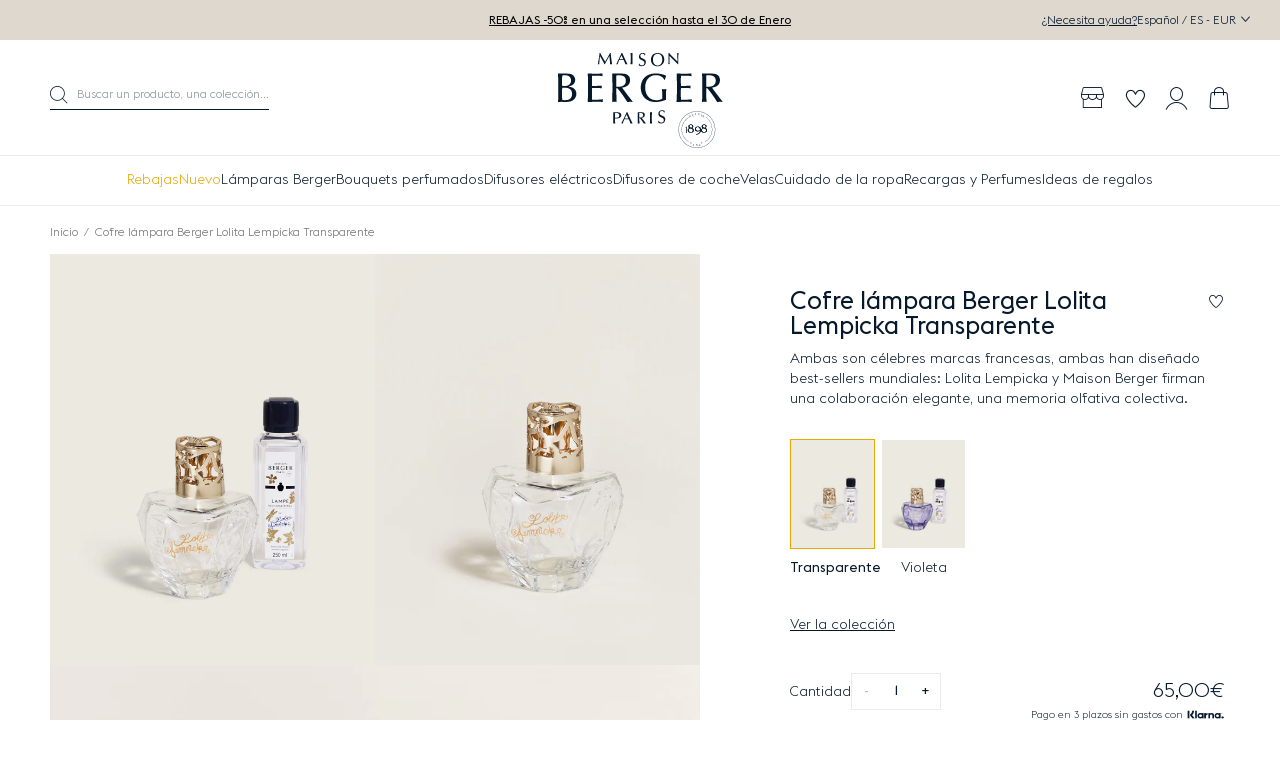

--- FILE ---
content_type: text/html; charset=utf-8
request_url: https://www.maison-berger.es/products/cofre-lampara-berger-lolita-lempicka-transparente
body_size: 83132
content:
<!DOCTYPE html><html class="no-js" lang="es-ES"> 
  <head><meta charset="utf-8" />
    <meta http-equiv="X-UA-Compatible" content="IE=edge" />
    <meta name="viewport" content="width=device-width, initial-scale=1.0, user-scalable=no" />
    <meta name="theme-color" content="#000000" />
    <link rel="canonical" href="https://www.maison-berger.es/products/cofre-lampara-berger-lolita-lempicka-transparente" />
    <link rel="preconnect" href="https://cdn.shopify.com" crossorigin />

    
<link rel="modulepreload" href="//www.maison-berger.es/cdn/shop/t/2/assets/theme.min.js?v=48564668588551874471768298630" crossorigin="anonymous"><link rel="shortcut icon" href="//www.maison-berger.es/cdn/shop/files/favicon_1.jpg?crop=center&height=32&v=1699285624&width=32" type="image/png" /><title>Cofre lámpara Berger Lolita Lempicka Transparente &bull; Maison Berger Paris Espagne</title><meta name="description" content="Con el cofre regalo Premium Lolita Lempicka, saboree la fruta olfativa de la combinación entre refinamiento y romanticismo, elegancia y excelencia." />


<meta property="og:site_name" content="Maison Berger Paris Espagne">
<meta property="og:url" content="https://www.maison-berger.es/products/cofre-lampara-berger-lolita-lempicka-transparente">
<meta property="og:title" content="Cofre lámpara Berger Lolita Lempicka Transparente">
<meta property="og:type" content="product">
<meta property="og:description" content="Con el cofre regalo Premium Lolita Lempicka, saboree la fruta olfativa de la combinación entre refinamiento y romanticismo, elegancia y excelencia."><meta property="product:availability" content="instock">
  <meta property="product:price:amount" content="65,00">
  <meta property="product:price:currency" content="EUR"><meta property="og:image" content="http://www.maison-berger.es/cdn/shop/files/55f1e106a628e686d27f3052f5fbbc88db15af0e_004663_Coffret_lampe_Berger_Lolita_Lempicka_Transparente_P_1_35f1988c-3fd5-41a3-b59d-77ca4fe63090.jpg?crop=center&height=600&v=1769241799&width=1200">
      <meta property="og:image:secure_url" content="https://www.maison-berger.es/cdn/shop/files/55f1e106a628e686d27f3052f5fbbc88db15af0e_004663_Coffret_lampe_Berger_Lolita_Lempicka_Transparente_P_1_35f1988c-3fd5-41a3-b59d-77ca4fe63090.jpg?crop=center&height=600&v=1769241799&width=1200">
      <meta property="og:image:width" content="1200">
      <meta property="og:image:height" content="600">
      <meta property="og:image:alt" content="Image"><meta property="og:image" content="http://www.maison-berger.es/cdn/shop/files/3228cd213445605a75d29edd49362867033b9cfa_004663_Coffret_lampe_Berger_Lolita_Lempicka_Transparente_P_2_f2d26a01-616a-4ba4-8753-37ed5e69fdd7.jpg?crop=center&height=600&v=1769241799&width=1200">
      <meta property="og:image:secure_url" content="https://www.maison-berger.es/cdn/shop/files/3228cd213445605a75d29edd49362867033b9cfa_004663_Coffret_lampe_Berger_Lolita_Lempicka_Transparente_P_2_f2d26a01-616a-4ba4-8753-37ed5e69fdd7.jpg?crop=center&height=600&v=1769241799&width=1200">
      <meta property="og:image:width" content="1200">
      <meta property="og:image:height" content="600">
      <meta property="og:image:alt" content="Image"><meta property="og:image" content="http://www.maison-berger.es/cdn/shop/files/12fce4da7c6901a4018f9eb5094ec556e51ed979_004663_Coffret_lampe_Berger_Lolita_Lempicka_Transparente_P_3_681b1d0b-3290-4fe1-b9c1-c862aac940ff.jpg?crop=center&height=600&v=1769241799&width=1200">
      <meta property="og:image:secure_url" content="https://www.maison-berger.es/cdn/shop/files/12fce4da7c6901a4018f9eb5094ec556e51ed979_004663_Coffret_lampe_Berger_Lolita_Lempicka_Transparente_P_3_681b1d0b-3290-4fe1-b9c1-c862aac940ff.jpg?crop=center&height=600&v=1769241799&width=1200">
      <meta property="og:image:width" content="1200">
      <meta property="og:image:height" content="600">
      <meta property="og:image:alt" content="Image">

<meta name="twitter:site" content="@">
<meta name="twitter:card" content="summary_large_image">
<meta name="twitter:title" content="Cofre lámpara Berger Lolita Lempicka Transparente">
<meta name="twitter:description" content="Con el cofre regalo Premium Lolita Lempicka, saboree la fruta olfativa de la combinación entre refinamiento y romanticismo, elegancia y excelencia.">
<script>window.performance && window.performance.mark && window.performance.mark('shopify.content_for_header.start');</script><meta id="shopify-digital-wallet" name="shopify-digital-wallet" content="/60334866568/digital_wallets/dialog">
<meta name="shopify-checkout-api-token" content="95497a07f61e7e22b7653e46740515f1">
<meta id="in-context-paypal-metadata" data-shop-id="60334866568" data-venmo-supported="false" data-environment="production" data-locale="es_ES" data-paypal-v4="true" data-currency="EUR">
<link rel="alternate" type="application/json+oembed" href="https://www.maison-berger.es/products/cofre-lampara-berger-lolita-lempicka-transparente.oembed">
<script async="async" src="/checkouts/internal/preloads.js?locale=es-ES"></script>
<script id="shopify-features" type="application/json">{"accessToken":"95497a07f61e7e22b7653e46740515f1","betas":["rich-media-storefront-analytics"],"domain":"www.maison-berger.es","predictiveSearch":true,"shopId":60334866568,"locale":"es"}</script>
<script>var Shopify = Shopify || {};
Shopify.shop = "maison-berger-es.myshopify.com";
Shopify.locale = "es";
Shopify.currency = {"active":"EUR","rate":"1.0"};
Shopify.country = "ES";
Shopify.theme = {"name":"Maison Berger","id":128452264072,"schema_name":"Maison Berger","schema_version":"1.0.0","theme_store_id":null,"role":"main"};
Shopify.theme.handle = "null";
Shopify.theme.style = {"id":null,"handle":null};
Shopify.cdnHost = "www.maison-berger.es/cdn";
Shopify.routes = Shopify.routes || {};
Shopify.routes.root = "/";</script>
<script type="module">!function(o){(o.Shopify=o.Shopify||{}).modules=!0}(window);</script>
<script>!function(o){function n(){var o=[];function n(){o.push(Array.prototype.slice.apply(arguments))}return n.q=o,n}var t=o.Shopify=o.Shopify||{};t.loadFeatures=n(),t.autoloadFeatures=n()}(window);</script>
<script id="shop-js-analytics" type="application/json">{"pageType":"product"}</script>
<script defer="defer" async type="module" src="//www.maison-berger.es/cdn/shopifycloud/shop-js/modules/v2/client.init-shop-cart-sync_2Gr3Q33f.es.esm.js"></script>
<script defer="defer" async type="module" src="//www.maison-berger.es/cdn/shopifycloud/shop-js/modules/v2/chunk.common_noJfOIa7.esm.js"></script>
<script defer="defer" async type="module" src="//www.maison-berger.es/cdn/shopifycloud/shop-js/modules/v2/chunk.modal_Deo2FJQo.esm.js"></script>
<script type="module">
  await import("//www.maison-berger.es/cdn/shopifycloud/shop-js/modules/v2/client.init-shop-cart-sync_2Gr3Q33f.es.esm.js");
await import("//www.maison-berger.es/cdn/shopifycloud/shop-js/modules/v2/chunk.common_noJfOIa7.esm.js");
await import("//www.maison-berger.es/cdn/shopifycloud/shop-js/modules/v2/chunk.modal_Deo2FJQo.esm.js");

  window.Shopify.SignInWithShop?.initShopCartSync?.({"fedCMEnabled":true,"windoidEnabled":true});

</script>
<script>(function() {
  var isLoaded = false;
  function asyncLoad() {
    if (isLoaded) return;
    isLoaded = true;
    var urls = ["https:\/\/stack-discounts.merchantyard.com\/js\/integrations\/script.js?v=6936\u0026shop=maison-berger-es.myshopify.com","https:\/\/assets.loyoly.io\/public\/scripts\/shopify-account-top.js?shop=maison-berger-es.myshopify.com","https:\/\/assets.loyoly.io\/public\/scripts\/referral.js?shop=maison-berger-es.myshopify.com"];
    for (var i = 0; i < urls.length; i++) {
      var s = document.createElement('script');
      s.type = 'text/javascript';
      s.async = true;
      s.src = urls[i];
      var x = document.getElementsByTagName('script')[0];
      x.parentNode.insertBefore(s, x);
    }
  };
  if(window.attachEvent) {
    window.attachEvent('onload', asyncLoad);
  } else {
    window.addEventListener('load', asyncLoad, false);
  }
})();</script>
<script id="__st">var __st={"a":60334866568,"offset":3600,"reqid":"4beff617-91b3-4908-b925-e91e1dede123-1769308709","pageurl":"www.maison-berger.es\/products\/cofre-lampara-berger-lolita-lempicka-transparente","u":"48fd785523d0","p":"product","rtyp":"product","rid":7664419209352};</script>
<script>window.ShopifyPaypalV4VisibilityTracking = true;</script>
<script id="form-persister">!function(){'use strict';const t='contact',e='new_comment',n=[[t,t],['blogs',e],['comments',e],[t,'customer']],o='password',r='form_key',c=['recaptcha-v3-token','g-recaptcha-response','h-captcha-response',o],s=()=>{try{return window.sessionStorage}catch{return}},i='__shopify_v',u=t=>t.elements[r],a=function(){const t=[...n].map((([t,e])=>`form[action*='/${t}']:not([data-nocaptcha='true']) input[name='form_type'][value='${e}']`)).join(',');var e;return e=t,()=>e?[...document.querySelectorAll(e)].map((t=>t.form)):[]}();function m(t){const e=u(t);a().includes(t)&&(!e||!e.value)&&function(t){try{if(!s())return;!function(t){const e=s();if(!e)return;const n=u(t);if(!n)return;const o=n.value;o&&e.removeItem(o)}(t);const e=Array.from(Array(32),(()=>Math.random().toString(36)[2])).join('');!function(t,e){u(t)||t.append(Object.assign(document.createElement('input'),{type:'hidden',name:r})),t.elements[r].value=e}(t,e),function(t,e){const n=s();if(!n)return;const r=[...t.querySelectorAll(`input[type='${o}']`)].map((({name:t})=>t)),u=[...c,...r],a={};for(const[o,c]of new FormData(t).entries())u.includes(o)||(a[o]=c);n.setItem(e,JSON.stringify({[i]:1,action:t.action,data:a}))}(t,e)}catch(e){console.error('failed to persist form',e)}}(t)}const f=t=>{if('true'===t.dataset.persistBound)return;const e=function(t,e){const n=function(t){return'function'==typeof t.submit?t.submit:HTMLFormElement.prototype.submit}(t).bind(t);return function(){let t;return()=>{t||(t=!0,(()=>{try{e(),n()}catch(t){(t=>{console.error('form submit failed',t)})(t)}})(),setTimeout((()=>t=!1),250))}}()}(t,(()=>{m(t)}));!function(t,e){if('function'==typeof t.submit&&'function'==typeof e)try{t.submit=e}catch{}}(t,e),t.addEventListener('submit',(t=>{t.preventDefault(),e()})),t.dataset.persistBound='true'};!function(){function t(t){const e=(t=>{const e=t.target;return e instanceof HTMLFormElement?e:e&&e.form})(t);e&&m(e)}document.addEventListener('submit',t),document.addEventListener('DOMContentLoaded',(()=>{const e=a();for(const t of e)f(t);var n;n=document.body,new window.MutationObserver((t=>{for(const e of t)if('childList'===e.type&&e.addedNodes.length)for(const t of e.addedNodes)1===t.nodeType&&'FORM'===t.tagName&&a().includes(t)&&f(t)})).observe(n,{childList:!0,subtree:!0,attributes:!1}),document.removeEventListener('submit',t)}))}()}();</script>
<script integrity="sha256-4kQ18oKyAcykRKYeNunJcIwy7WH5gtpwJnB7kiuLZ1E=" data-source-attribution="shopify.loadfeatures" defer="defer" src="//www.maison-berger.es/cdn/shopifycloud/storefront/assets/storefront/load_feature-a0a9edcb.js" crossorigin="anonymous"></script>
<script data-source-attribution="shopify.dynamic_checkout.dynamic.init">var Shopify=Shopify||{};Shopify.PaymentButton=Shopify.PaymentButton||{isStorefrontPortableWallets:!0,init:function(){window.Shopify.PaymentButton.init=function(){};var t=document.createElement("script");t.src="https://www.maison-berger.es/cdn/shopifycloud/portable-wallets/latest/portable-wallets.es.js",t.type="module",document.head.appendChild(t)}};
</script>
<script data-source-attribution="shopify.dynamic_checkout.buyer_consent">
  function portableWalletsHideBuyerConsent(e){var t=document.getElementById("shopify-buyer-consent"),n=document.getElementById("shopify-subscription-policy-button");t&&n&&(t.classList.add("hidden"),t.setAttribute("aria-hidden","true"),n.removeEventListener("click",e))}function portableWalletsShowBuyerConsent(e){var t=document.getElementById("shopify-buyer-consent"),n=document.getElementById("shopify-subscription-policy-button");t&&n&&(t.classList.remove("hidden"),t.removeAttribute("aria-hidden"),n.addEventListener("click",e))}window.Shopify?.PaymentButton&&(window.Shopify.PaymentButton.hideBuyerConsent=portableWalletsHideBuyerConsent,window.Shopify.PaymentButton.showBuyerConsent=portableWalletsShowBuyerConsent);
</script>
<script data-source-attribution="shopify.dynamic_checkout.cart.bootstrap">document.addEventListener("DOMContentLoaded",(function(){function t(){return document.querySelector("shopify-accelerated-checkout-cart, shopify-accelerated-checkout")}if(t())Shopify.PaymentButton.init();else{new MutationObserver((function(e,n){t()&&(Shopify.PaymentButton.init(),n.disconnect())})).observe(document.body,{childList:!0,subtree:!0})}}));
</script>
<link id="shopify-accelerated-checkout-styles" rel="stylesheet" media="screen" href="https://www.maison-berger.es/cdn/shopifycloud/portable-wallets/latest/accelerated-checkout-backwards-compat.css" crossorigin="anonymous">
<style id="shopify-accelerated-checkout-cart">
        #shopify-buyer-consent {
  margin-top: 1em;
  display: inline-block;
  width: 100%;
}

#shopify-buyer-consent.hidden {
  display: none;
}

#shopify-subscription-policy-button {
  background: none;
  border: none;
  padding: 0;
  text-decoration: underline;
  font-size: inherit;
  cursor: pointer;
}

#shopify-subscription-policy-button::before {
  box-shadow: none;
}

      </style>

<script>window.performance && window.performance.mark && window.performance.mark('shopify.content_for_header.end');</script>
<style type="text/css">
  :root {--product-color-amarillo: #ffe551;--product-color-ambar: #ffbf61;--product-color-azul: #6497ed;--product-color-beige: #f6e6d1;--product-color-blanco: #ffffff;--product-color-gris: #a9a9a9;--product-color-marron: #582900;--product-color-naranja: #ffa500;--product-color-negro: #000000;--product-color-oro: url('//www.maison-berger.es/cdn/shop/files/Pastille_-_or.png?crop=center&height=80&v=1699285773&width=80');--product-color-plata: url('//www.maison-berger.es/cdn/shop/files/Pastille_-_argent.png?crop=center&height=80&v=1699285772&width=80');--product-color-rojo: #de2916;--product-color-rosa: #ffc0cb;--product-color-transparente: url('//www.maison-berger.es/cdn/shop/files/Pastille_-_transparent_80d6f2a3-db53-4fd3-ae45-621b36f2b9a7.png?crop=center&height=80&v=1699285777&width=80');--product-color-verde: #98bf64;--product-color-violeta: #6e5b98;}
</style>

<link href="//www.maison-berger.es/cdn/shop/t/2/assets/vendor@theme.min.css?v=95997375641268358541764061856" rel="stylesheet" type="text/css" media="all" />
  <link href="//www.maison-berger.es/cdn/shop/t/2/assets/theme.min.css?v=124332816769776362441768298630" rel="stylesheet" type="text/css" media="all" />
<link href="//www.maison-berger.es/cdn/shop/t/2/assets/vendor@product.min.css?v=129448540555058437491764061856" rel="stylesheet" type="text/css" media="all" />
  <link href="//www.maison-berger.es/cdn/shop/t/2/assets/product.min.css?v=158039213449958200131748435401" rel="stylesheet" type="text/css" media="all" />
<script>
      document.documentElement.className = document.documentElement.className.replace('no-js', 'js');

      window.theme = {
        strings: {
          product: {
            addToCart: "Añadir a la cesta",
            success: "¡Producto añadido!",
            outOfStock: "Víctima de su éxito",
            emailAlert: "Alerta por e-mail",
            emailAlertSuccess: "información enviada con éxito",
            emailAlertError: "Error",
            unavailable: "Indisponible"
          },
          wishlist: {
            add: "Añadir a la lista de favoritos",
            remove: "Eliminar de la lista de favoritos"
          },
          cart: {
            product: "producto",
            products: "productos",
            priceUnit: "(o sea {{ quantity }}x{{ price_unit }})",
            gift: "gratis",
            gifts: "gratis"
          },
          newsletter: {
            success: "Gracias por suscribirse",
            error: "Error de registro"
          }
        },

        settings: {
          cartDelivery: {
          amount: 5900,
          message: "Sólo quedan [amount] para la entrega gratuita.",
          success: "Buenas noticias, ¡la entrega es gratis!"
        },
          cartDrawer: true,
          uniqartSections: "cart-lines,cart-upsell",
          shopName: "maison-berger-paris-espagne",
          shopLocale: "es",
          moneyFormat: "{{amount_with_comma_separator}}€",
          moneyWithCurrencyFormat: "{{amount_with_comma_separator}} € EUR",
          klaviyoApi : "W9hcKK"
        },

        user: {
          cart: {"note":null,"attributes":{},"original_total_price":0,"total_price":0,"total_discount":0,"total_weight":0.0,"item_count":0,"items":[],"requires_shipping":false,"currency":"EUR","items_subtotal_price":0,"cart_level_discount_applications":[],"checkout_charge_amount":0},
          jwt: null
        },

        customers: {
          register: {
            success: "La cuenta ha sido creada y será redirigido a su cuenta en unos momentos.",
            error: "Error en la creación de la cuenta",
            errorEmail: "Ya existe una cuenta con este e-mail.",
            emailInvite: "Se le ha enviado un e-mail para activar su cuenta.",
            errorInvite: "Se le ha enviado un e-mail para activar su cuenta."
          },
          profile: {
            success: "Perfil actualizado",
            error: "Error al actualizar el perfil"
          }
        },

        routes: {
          rootPath: "\/",
          currentUrl: "\/products\/cofre-lampara-berger-lolita-lempicka-transparente",
          currentFullUrl: "\/products\/cofre-lampara-berger-lolita-lempicka-transparente",
          cartUrl: "\/cart",
          cartAddUrl: "\/cart\/add",
          cartChangeUrl: "\/cart\/change",
          cartClearUrl: "\/cart\/clear",
          cartUpdateUrl: "\/cart\/update",
          predictiveSearchUrl: "\/search\/suggest",
          productPath: "\/products\/",
          productRecommendationsUrl: "\/recommendations\/products",
          searchUrl: "\/search",
          loginUrl: "\/account\/login",
          accountUrl: "\/account",
          customerApiUrl: "https:\/\/maisonbergeres.symback.unique.paris\/api\/acf\/customer\/",
        ordersApiUrl: "https:\/\/maisonbergeres.symback.unique.paris\/api\/orders\/maison-berger-es.myshopify.com\/"
        },

        wishlist:{
            addUrl: "https:\/\/maisonbergeres.wishlist.unique.paris\/simplelist\/maison-berger-es.myshopify.com\/addproducttolist\/",
            removeUrl: "https:\/\/maisonbergeres.wishlist.unique.paris\/simplelist\/maison-berger-es.myshopify.com\/removeproducttolist\/",
            getUrl: "https:\/\/maisonbergeres.wishlist.unique.paris\/simplelist\/maison-berger-es.myshopify.com\/",
            wishlistPage: "\/pages\/favoritos",
            customerId: false,
            empty: "No tiene productos en su lista de favoritos."
          }};
    </script>
<script type="module" src="//www.maison-berger.es/cdn/shop/t/2/assets/theme.min.js?v=48564668588551874471768298630" crossorigin="anonymous"></script><script type="module" src="//www.maison-berger.es/cdn/shop/t/2/assets/product.min.js?v=67049772998007797941756991058" crossorigin="anonymous"></script><!-- Google Tag Manager -->
<script>(function(w,d,s,l,i){w[l]=w[l]||[];w[l].push({'gtm.start':
new Date().getTime(),event:'gtm.js'});var f=d.getElementsByTagName(s)[0],
j=d.createElement(s),dl=l!='dataLayer'?'&l='+l:'';j.async=true;j.src=
'https://www.googletagmanager.com/gtm.js?id='+i+dl;f.parentNode.insertBefore(j,f);
})(window,document,'script','dataLayer','GTM-KNNB455');</script>
<!-- End Google Tag Manager -->
<!-- BEGIN app block: shopify://apps/oxi-social-login/blocks/social-login-embed/24ad60bc-8f09-42fa-807e-e5eda0fdae17 -->


<script>
    
        var vt = '1711622867';
    
        var oxi_data_scheme = 'light';
        if (document.querySelector('html').hasAttribute('data-scheme')) {
            oxi_data_scheme = document.querySelector('html').getAttribute('data-scheme');
        }
    function wfete(selector) {
    return new Promise(resolve => {
    if (document.querySelector(selector)) {
      return resolve(document.querySelector(selector));
    }

    const observer = new MutationObserver(() => {
      if (document.querySelector(selector)) {
        resolve(document.querySelector(selector));
        observer.disconnect();
      }
    });

    observer.observe(document.body, {
      subtree: true,
      childList: true,
    });
    });
  }
  async function oxi_init() {
    const data = await getOConfig();
  }
  function getOConfig() {
    var script = document.createElement('script');
    script.src = '//social-login.oxiapps.com/init.json?shop=maison-berger-es.myshopify.com&vt='+vt+'&callback=jQuery111004090950169811405_1543664809199';
    script.setAttribute('rel','nofollow');
    document.head.appendChild(script);
  }
  function jQuery111004090950169811405_1543664809199(p) {
        var shop_locale = "";
        if (typeof Shopify !== 'undefined' && typeof Shopify.locale !== 'undefined') {
            shop_locale = "&locale="+Shopify.locale;
    }
    if (p.m == "1") {
      if (typeof oxi_initialized === 'undefined') {
        var oxi_initialized = true;
        //vt = parseInt(p.v);
        vt = parseInt(vt);

                var elem = document.createElement("link");
                elem.setAttribute("type", "text/css");
                elem.setAttribute("rel", "stylesheet");
                elem.setAttribute("href", "https://cdn.shopify.com/extensions/019a9bbf-e6d9-7768-bf83-c108720b519c/embedded-social-login-54/assets/remodal.css");
                document.getElementsByTagName("head")[0].appendChild(elem);


        var newScript = document.createElement('script');
        newScript.type = 'text/javascript';
        newScript.src = 'https://cdn.shopify.com/extensions/019a9bbf-e6d9-7768-bf83-c108720b519c/embedded-social-login-54/assets/osl.min.js';
        document.getElementsByTagName('head')[0].appendChild(newScript);
      }
    } else {
      const intervalID = setInterval(() => {
        if (document.querySelector('body')) {
            clearInterval(intervalID);

            opa = ['form[action*="account/login"]', 'form[action$="account"]'];
            opa.forEach(e => {
                wfete(e).then(element => {
                    if (typeof oxi_initialized === 'undefined') {
                        var oxi_initialized = true;
                        console.log("Oxi Social Login Initialized");
                        if (p.i == 'y') {
                            var list = document.querySelectorAll(e);
                            var oxi_list_length = 0;
                            if (list.length > 0) {
                                //oxi_list_length = 3;
                                oxi_list_length = list.length;
                            }
                            for(var osli1 = 0; osli1 < oxi_list_length; osli1++) {
                                if (list[osli1].querySelector('[value="guest_login"]')) {
                                } else {
                                if ( list[osli1].querySelectorAll('.oxi-social-login').length <= 0 && list[osli1].querySelectorAll('.oxi_social_wrapper').length <= 0 ) {
                                    var osl_checkout_url = '';
                                    if (list[osli1].querySelector('[name="checkout_url"]') !== null) {
                                        osl_checkout_url = '&osl_checkout_url='+list[osli1].querySelector('[name="checkout_url"]').value;
                                    }
                                    osl_checkout_url = osl_checkout_url.replace(/<[^>]*>/g, '').trim();
                                    list[osli1].insertAdjacentHTML(p.p, '<div class="oxi_social_wrapper" style="'+p.c+'"><iframe id="social_login_frame" class="social_login_frame" title="Social Login" src="https://social-login.oxiapps.com/widget?site='+p.s+'&vt='+vt+shop_locale+osl_checkout_url+'&scheme='+oxi_data_scheme+'" style="width:100%;max-width:100%;padding-top:0px;margin-bottom:5px;border:0px;height:'+p.h+'px;" scrolling=no></iframe></div>');
                                }
                                }
                            }
                        }
                    }
                });
            });

            wfete('#oxi-social-login').then(element => {
                document.getElementById('oxi-social-login').innerHTML="<iframe id='social_login_frame' class='social_login_frame' title='Social Login' src='https://social-login.oxiapps.com/widget?site="+p.s+"&vt="+vt+shop_locale+"&scheme="+oxi_data_scheme+"' style='width:100%;max-width:100%;padding-top:0px;margin-bottom:5px;border:0px;height:"+p.h+"px;' scrolling=no></iframe>";
            });
            wfete('.oxi-social-login').then(element => {
                var oxi_elms = document.querySelectorAll(".oxi-social-login");
                oxi_elms.forEach((oxi_elm) => {
                            oxi_elm.innerHTML="<iframe id='social_login_frame' class='social_login_frame' title='Social Login' src='https://social-login.oxiapps.com/widget?site="+p.s+"&vt="+vt+shop_locale+"&scheme="+oxi_data_scheme+"' style='width:100%;max-width:100%;padding-top:0px;margin-bottom:5px;border:0px;height:"+p.h+"px;' scrolling=no></iframe>";
                });
            });
        }
      }, 100);
    }

    var o_resized = false;
    var oxi_response = function(event) {
      if (event.origin+'/'=="https://social-login.oxiapps.com/") {
                if (event.data.action == "loaded") {
                    event.source.postMessage({
                        action:'getParentUrl',parentUrl: window.location.href+''
                    },"*");
                }

        var message = event.data+'';
        var key = message.split(':')[0];
        var value = message.split(':')[1];
        if (key=="height") {
          var oxi_iframe = document.getElementById('social_login_frame');
          if (oxi_iframe && !o_resized) {
            o_resized = true;
            oxi_iframe.style.height = value + "px";
          }
        }
      }
    };
    if (window.addEventListener) {
      window.addEventListener('message', oxi_response, false);
    } else {
      window.attachEvent("onmessage", oxi_response);
    }
  }
  oxi_init();
</script>


<!-- END app block --><!-- BEGIN app block: shopify://apps/klaviyo-email-marketing-sms/blocks/klaviyo-onsite-embed/2632fe16-c075-4321-a88b-50b567f42507 -->












  <script async src="https://static.klaviyo.com/onsite/js/W9hcKK/klaviyo.js?company_id=W9hcKK"></script>
  <script>!function(){if(!window.klaviyo){window._klOnsite=window._klOnsite||[];try{window.klaviyo=new Proxy({},{get:function(n,i){return"push"===i?function(){var n;(n=window._klOnsite).push.apply(n,arguments)}:function(){for(var n=arguments.length,o=new Array(n),w=0;w<n;w++)o[w]=arguments[w];var t="function"==typeof o[o.length-1]?o.pop():void 0,e=new Promise((function(n){window._klOnsite.push([i].concat(o,[function(i){t&&t(i),n(i)}]))}));return e}}})}catch(n){window.klaviyo=window.klaviyo||[],window.klaviyo.push=function(){var n;(n=window._klOnsite).push.apply(n,arguments)}}}}();</script>

  
    <script id="viewed_product">
      if (item == null) {
        var _learnq = _learnq || [];

        var MetafieldReviews = null
        var MetafieldYotpoRating = null
        var MetafieldYotpoCount = null
        var MetafieldLooxRating = null
        var MetafieldLooxCount = null
        var okendoProduct = null
        var okendoProductReviewCount = null
        var okendoProductReviewAverageValue = null
        try {
          // The following fields are used for Customer Hub recently viewed in order to add reviews.
          // This information is not part of __kla_viewed. Instead, it is part of __kla_viewed_reviewed_items
          MetafieldReviews = {};
          MetafieldYotpoRating = null
          MetafieldYotpoCount = null
          MetafieldLooxRating = null
          MetafieldLooxCount = null

          okendoProduct = null
          // If the okendo metafield is not legacy, it will error, which then requires the new json formatted data
          if (okendoProduct && 'error' in okendoProduct) {
            okendoProduct = null
          }
          okendoProductReviewCount = okendoProduct ? okendoProduct.reviewCount : null
          okendoProductReviewAverageValue = okendoProduct ? okendoProduct.reviewAverageValue : null
        } catch (error) {
          console.error('Error in Klaviyo onsite reviews tracking:', error);
        }

        var item = {
          Name: "Cofre lámpara Berger Lolita Lempicka Transparente",
          ProductID: 7664419209352,
          Categories: ["Colección Lolita Lempicka","Difusores de perfume","Ideas para regalar","Lolita Lempicka","Lámparas Berger","Regalos para ella","Su resultado","Tienda de Navidad","Tous les produits - ES"],
          ImageURL: "https://www.maison-berger.es/cdn/shop/files/55f1e106a628e686d27f3052f5fbbc88db15af0e_004663_Coffret_lampe_Berger_Lolita_Lempicka_Transparente_P_1_35f1988c-3fd5-41a3-b59d-77ca4fe63090_grande.jpg?v=1769241799",
          URL: "https://www.maison-berger.es/products/cofre-lampara-berger-lolita-lempicka-transparente",
          Brand: "Maison Berger Paris",
          Price: "65,00€",
          Value: "65,00",
          CompareAtPrice: "65,00€"
        };
        _learnq.push(['track', 'Viewed Product', item]);
        _learnq.push(['trackViewedItem', {
          Title: item.Name,
          ItemId: item.ProductID,
          Categories: item.Categories,
          ImageUrl: item.ImageURL,
          Url: item.URL,
          Metadata: {
            Brand: item.Brand,
            Price: item.Price,
            Value: item.Value,
            CompareAtPrice: item.CompareAtPrice
          },
          metafields:{
            reviews: MetafieldReviews,
            yotpo:{
              rating: MetafieldYotpoRating,
              count: MetafieldYotpoCount,
            },
            loox:{
              rating: MetafieldLooxRating,
              count: MetafieldLooxCount,
            },
            okendo: {
              rating: okendoProductReviewAverageValue,
              count: okendoProductReviewCount,
            }
          }
        }]);
      }
    </script>
  




  <script>
    window.klaviyoReviewsProductDesignMode = false
  </script>







<!-- END app block --><link href="https://monorail-edge.shopifysvc.com" rel="dns-prefetch">
<script>(function(){if ("sendBeacon" in navigator && "performance" in window) {try {var session_token_from_headers = performance.getEntriesByType('navigation')[0].serverTiming.find(x => x.name == '_s').description;} catch {var session_token_from_headers = undefined;}var session_cookie_matches = document.cookie.match(/_shopify_s=([^;]*)/);var session_token_from_cookie = session_cookie_matches && session_cookie_matches.length === 2 ? session_cookie_matches[1] : "";var session_token = session_token_from_headers || session_token_from_cookie || "";function handle_abandonment_event(e) {var entries = performance.getEntries().filter(function(entry) {return /monorail-edge.shopifysvc.com/.test(entry.name);});if (!window.abandonment_tracked && entries.length === 0) {window.abandonment_tracked = true;var currentMs = Date.now();var navigation_start = performance.timing.navigationStart;var payload = {shop_id: 60334866568,url: window.location.href,navigation_start,duration: currentMs - navigation_start,session_token,page_type: "product"};window.navigator.sendBeacon("https://monorail-edge.shopifysvc.com/v1/produce", JSON.stringify({schema_id: "online_store_buyer_site_abandonment/1.1",payload: payload,metadata: {event_created_at_ms: currentMs,event_sent_at_ms: currentMs}}));}}window.addEventListener('pagehide', handle_abandonment_event);}}());</script>
<script id="web-pixels-manager-setup">(function e(e,d,r,n,o){if(void 0===o&&(o={}),!Boolean(null===(a=null===(i=window.Shopify)||void 0===i?void 0:i.analytics)||void 0===a?void 0:a.replayQueue)){var i,a;window.Shopify=window.Shopify||{};var t=window.Shopify;t.analytics=t.analytics||{};var s=t.analytics;s.replayQueue=[],s.publish=function(e,d,r){return s.replayQueue.push([e,d,r]),!0};try{self.performance.mark("wpm:start")}catch(e){}var l=function(){var e={modern:/Edge?\/(1{2}[4-9]|1[2-9]\d|[2-9]\d{2}|\d{4,})\.\d+(\.\d+|)|Firefox\/(1{2}[4-9]|1[2-9]\d|[2-9]\d{2}|\d{4,})\.\d+(\.\d+|)|Chrom(ium|e)\/(9{2}|\d{3,})\.\d+(\.\d+|)|(Maci|X1{2}).+ Version\/(15\.\d+|(1[6-9]|[2-9]\d|\d{3,})\.\d+)([,.]\d+|)( \(\w+\)|)( Mobile\/\w+|) Safari\/|Chrome.+OPR\/(9{2}|\d{3,})\.\d+\.\d+|(CPU[ +]OS|iPhone[ +]OS|CPU[ +]iPhone|CPU IPhone OS|CPU iPad OS)[ +]+(15[._]\d+|(1[6-9]|[2-9]\d|\d{3,})[._]\d+)([._]\d+|)|Android:?[ /-](13[3-9]|1[4-9]\d|[2-9]\d{2}|\d{4,})(\.\d+|)(\.\d+|)|Android.+Firefox\/(13[5-9]|1[4-9]\d|[2-9]\d{2}|\d{4,})\.\d+(\.\d+|)|Android.+Chrom(ium|e)\/(13[3-9]|1[4-9]\d|[2-9]\d{2}|\d{4,})\.\d+(\.\d+|)|SamsungBrowser\/([2-9]\d|\d{3,})\.\d+/,legacy:/Edge?\/(1[6-9]|[2-9]\d|\d{3,})\.\d+(\.\d+|)|Firefox\/(5[4-9]|[6-9]\d|\d{3,})\.\d+(\.\d+|)|Chrom(ium|e)\/(5[1-9]|[6-9]\d|\d{3,})\.\d+(\.\d+|)([\d.]+$|.*Safari\/(?![\d.]+ Edge\/[\d.]+$))|(Maci|X1{2}).+ Version\/(10\.\d+|(1[1-9]|[2-9]\d|\d{3,})\.\d+)([,.]\d+|)( \(\w+\)|)( Mobile\/\w+|) Safari\/|Chrome.+OPR\/(3[89]|[4-9]\d|\d{3,})\.\d+\.\d+|(CPU[ +]OS|iPhone[ +]OS|CPU[ +]iPhone|CPU IPhone OS|CPU iPad OS)[ +]+(10[._]\d+|(1[1-9]|[2-9]\d|\d{3,})[._]\d+)([._]\d+|)|Android:?[ /-](13[3-9]|1[4-9]\d|[2-9]\d{2}|\d{4,})(\.\d+|)(\.\d+|)|Mobile Safari.+OPR\/([89]\d|\d{3,})\.\d+\.\d+|Android.+Firefox\/(13[5-9]|1[4-9]\d|[2-9]\d{2}|\d{4,})\.\d+(\.\d+|)|Android.+Chrom(ium|e)\/(13[3-9]|1[4-9]\d|[2-9]\d{2}|\d{4,})\.\d+(\.\d+|)|Android.+(UC? ?Browser|UCWEB|U3)[ /]?(15\.([5-9]|\d{2,})|(1[6-9]|[2-9]\d|\d{3,})\.\d+)\.\d+|SamsungBrowser\/(5\.\d+|([6-9]|\d{2,})\.\d+)|Android.+MQ{2}Browser\/(14(\.(9|\d{2,})|)|(1[5-9]|[2-9]\d|\d{3,})(\.\d+|))(\.\d+|)|K[Aa][Ii]OS\/(3\.\d+|([4-9]|\d{2,})\.\d+)(\.\d+|)/},d=e.modern,r=e.legacy,n=navigator.userAgent;return n.match(d)?"modern":n.match(r)?"legacy":"unknown"}(),u="modern"===l?"modern":"legacy",c=(null!=n?n:{modern:"",legacy:""})[u],f=function(e){return[e.baseUrl,"/wpm","/b",e.hashVersion,"modern"===e.buildTarget?"m":"l",".js"].join("")}({baseUrl:d,hashVersion:r,buildTarget:u}),m=function(e){var d=e.version,r=e.bundleTarget,n=e.surface,o=e.pageUrl,i=e.monorailEndpoint;return{emit:function(e){var a=e.status,t=e.errorMsg,s=(new Date).getTime(),l=JSON.stringify({metadata:{event_sent_at_ms:s},events:[{schema_id:"web_pixels_manager_load/3.1",payload:{version:d,bundle_target:r,page_url:o,status:a,surface:n,error_msg:t},metadata:{event_created_at_ms:s}}]});if(!i)return console&&console.warn&&console.warn("[Web Pixels Manager] No Monorail endpoint provided, skipping logging."),!1;try{return self.navigator.sendBeacon.bind(self.navigator)(i,l)}catch(e){}var u=new XMLHttpRequest;try{return u.open("POST",i,!0),u.setRequestHeader("Content-Type","text/plain"),u.send(l),!0}catch(e){return console&&console.warn&&console.warn("[Web Pixels Manager] Got an unhandled error while logging to Monorail."),!1}}}}({version:r,bundleTarget:l,surface:e.surface,pageUrl:self.location.href,monorailEndpoint:e.monorailEndpoint});try{o.browserTarget=l,function(e){var d=e.src,r=e.async,n=void 0===r||r,o=e.onload,i=e.onerror,a=e.sri,t=e.scriptDataAttributes,s=void 0===t?{}:t,l=document.createElement("script"),u=document.querySelector("head"),c=document.querySelector("body");if(l.async=n,l.src=d,a&&(l.integrity=a,l.crossOrigin="anonymous"),s)for(var f in s)if(Object.prototype.hasOwnProperty.call(s,f))try{l.dataset[f]=s[f]}catch(e){}if(o&&l.addEventListener("load",o),i&&l.addEventListener("error",i),u)u.appendChild(l);else{if(!c)throw new Error("Did not find a head or body element to append the script");c.appendChild(l)}}({src:f,async:!0,onload:function(){if(!function(){var e,d;return Boolean(null===(d=null===(e=window.Shopify)||void 0===e?void 0:e.analytics)||void 0===d?void 0:d.initialized)}()){var d=window.webPixelsManager.init(e)||void 0;if(d){var r=window.Shopify.analytics;r.replayQueue.forEach((function(e){var r=e[0],n=e[1],o=e[2];d.publishCustomEvent(r,n,o)})),r.replayQueue=[],r.publish=d.publishCustomEvent,r.visitor=d.visitor,r.initialized=!0}}},onerror:function(){return m.emit({status:"failed",errorMsg:"".concat(f," has failed to load")})},sri:function(e){var d=/^sha384-[A-Za-z0-9+/=]+$/;return"string"==typeof e&&d.test(e)}(c)?c:"",scriptDataAttributes:o}),m.emit({status:"loading"})}catch(e){m.emit({status:"failed",errorMsg:(null==e?void 0:e.message)||"Unknown error"})}}})({shopId: 60334866568,storefrontBaseUrl: "https://www.maison-berger.es",extensionsBaseUrl: "https://extensions.shopifycdn.com/cdn/shopifycloud/web-pixels-manager",monorailEndpoint: "https://monorail-edge.shopifysvc.com/unstable/produce_batch",surface: "storefront-renderer",enabledBetaFlags: ["2dca8a86"],webPixelsConfigList: [{"id":"2219540858","configuration":"{\"accountID\":\"W9hcKK\",\"webPixelConfig\":\"eyJlbmFibGVBZGRlZFRvQ2FydEV2ZW50cyI6IHRydWV9\"}","eventPayloadVersion":"v1","runtimeContext":"STRICT","scriptVersion":"524f6c1ee37bacdca7657a665bdca589","type":"APP","apiClientId":123074,"privacyPurposes":["ANALYTICS","MARKETING"],"dataSharingAdjustments":{"protectedCustomerApprovalScopes":["read_customer_address","read_customer_email","read_customer_name","read_customer_personal_data","read_customer_phone"]}},{"id":"14286984","eventPayloadVersion":"1","runtimeContext":"LAX","scriptVersion":"2","type":"CUSTOM","privacyPurposes":["SALE_OF_DATA"],"name":"GTM ES"},{"id":"shopify-app-pixel","configuration":"{}","eventPayloadVersion":"v1","runtimeContext":"STRICT","scriptVersion":"0450","apiClientId":"shopify-pixel","type":"APP","privacyPurposes":["ANALYTICS","MARKETING"]},{"id":"shopify-custom-pixel","eventPayloadVersion":"v1","runtimeContext":"LAX","scriptVersion":"0450","apiClientId":"shopify-pixel","type":"CUSTOM","privacyPurposes":["ANALYTICS","MARKETING"]}],isMerchantRequest: false,initData: {"shop":{"name":"Maison Berger Paris Espagne","paymentSettings":{"currencyCode":"EUR"},"myshopifyDomain":"maison-berger-es.myshopify.com","countryCode":"FR","storefrontUrl":"https:\/\/www.maison-berger.es"},"customer":null,"cart":null,"checkout":null,"productVariants":[{"price":{"amount":65.0,"currencyCode":"EUR"},"product":{"title":"Cofre lámpara Berger Lolita Lempicka Transparente","vendor":"Maison Berger Paris","id":"7664419209352","untranslatedTitle":"Cofre lámpara Berger Lolita Lempicka Transparente","url":"\/products\/cofre-lampara-berger-lolita-lempicka-transparente","type":"Lámpara Berger"},"id":"55019622334842","image":{"src":"\/\/www.maison-berger.es\/cdn\/shop\/files\/55f1e106a628e686d27f3052f5fbbc88db15af0e_004663_Coffret_lampe_Berger_Lolita_Lempicka_Transparente_P_1_35f1988c-3fd5-41a3-b59d-77ca4fe63090.jpg?v=1769241799"},"sku":"004663","title":"Default Title","untranslatedTitle":"Default Title"}],"purchasingCompany":null},},"https://www.maison-berger.es/cdn","fcfee988w5aeb613cpc8e4bc33m6693e112",{"modern":"","legacy":""},{"shopId":"60334866568","storefrontBaseUrl":"https:\/\/www.maison-berger.es","extensionBaseUrl":"https:\/\/extensions.shopifycdn.com\/cdn\/shopifycloud\/web-pixels-manager","surface":"storefront-renderer","enabledBetaFlags":"[\"2dca8a86\"]","isMerchantRequest":"false","hashVersion":"fcfee988w5aeb613cpc8e4bc33m6693e112","publish":"custom","events":"[[\"page_viewed\",{}],[\"product_viewed\",{\"productVariant\":{\"price\":{\"amount\":65.0,\"currencyCode\":\"EUR\"},\"product\":{\"title\":\"Cofre lámpara Berger Lolita Lempicka Transparente\",\"vendor\":\"Maison Berger Paris\",\"id\":\"7664419209352\",\"untranslatedTitle\":\"Cofre lámpara Berger Lolita Lempicka Transparente\",\"url\":\"\/products\/cofre-lampara-berger-lolita-lempicka-transparente\",\"type\":\"Lámpara Berger\"},\"id\":\"55019622334842\",\"image\":{\"src\":\"\/\/www.maison-berger.es\/cdn\/shop\/files\/55f1e106a628e686d27f3052f5fbbc88db15af0e_004663_Coffret_lampe_Berger_Lolita_Lempicka_Transparente_P_1_35f1988c-3fd5-41a3-b59d-77ca4fe63090.jpg?v=1769241799\"},\"sku\":\"004663\",\"title\":\"Default Title\",\"untranslatedTitle\":\"Default Title\"}}]]"});</script><script>
  window.ShopifyAnalytics = window.ShopifyAnalytics || {};
  window.ShopifyAnalytics.meta = window.ShopifyAnalytics.meta || {};
  window.ShopifyAnalytics.meta.currency = 'EUR';
  var meta = {"product":{"id":7664419209352,"gid":"gid:\/\/shopify\/Product\/7664419209352","vendor":"Maison Berger Paris","type":"Lámpara Berger","handle":"cofre-lampara-berger-lolita-lempicka-transparente","variants":[{"id":55019622334842,"price":6500,"name":"Cofre lámpara Berger Lolita Lempicka Transparente","public_title":null,"sku":"004663"}],"remote":false},"page":{"pageType":"product","resourceType":"product","resourceId":7664419209352,"requestId":"4beff617-91b3-4908-b925-e91e1dede123-1769308709"}};
  for (var attr in meta) {
    window.ShopifyAnalytics.meta[attr] = meta[attr];
  }
</script>
<script class="analytics">
  (function () {
    var customDocumentWrite = function(content) {
      var jquery = null;

      if (window.jQuery) {
        jquery = window.jQuery;
      } else if (window.Checkout && window.Checkout.$) {
        jquery = window.Checkout.$;
      }

      if (jquery) {
        jquery('body').append(content);
      }
    };

    var hasLoggedConversion = function(token) {
      if (token) {
        return document.cookie.indexOf('loggedConversion=' + token) !== -1;
      }
      return false;
    }

    var setCookieIfConversion = function(token) {
      if (token) {
        var twoMonthsFromNow = new Date(Date.now());
        twoMonthsFromNow.setMonth(twoMonthsFromNow.getMonth() + 2);

        document.cookie = 'loggedConversion=' + token + '; expires=' + twoMonthsFromNow;
      }
    }

    var trekkie = window.ShopifyAnalytics.lib = window.trekkie = window.trekkie || [];
    if (trekkie.integrations) {
      return;
    }
    trekkie.methods = [
      'identify',
      'page',
      'ready',
      'track',
      'trackForm',
      'trackLink'
    ];
    trekkie.factory = function(method) {
      return function() {
        var args = Array.prototype.slice.call(arguments);
        args.unshift(method);
        trekkie.push(args);
        return trekkie;
      };
    };
    for (var i = 0; i < trekkie.methods.length; i++) {
      var key = trekkie.methods[i];
      trekkie[key] = trekkie.factory(key);
    }
    trekkie.load = function(config) {
      trekkie.config = config || {};
      trekkie.config.initialDocumentCookie = document.cookie;
      var first = document.getElementsByTagName('script')[0];
      var script = document.createElement('script');
      script.type = 'text/javascript';
      script.onerror = function(e) {
        var scriptFallback = document.createElement('script');
        scriptFallback.type = 'text/javascript';
        scriptFallback.onerror = function(error) {
                var Monorail = {
      produce: function produce(monorailDomain, schemaId, payload) {
        var currentMs = new Date().getTime();
        var event = {
          schema_id: schemaId,
          payload: payload,
          metadata: {
            event_created_at_ms: currentMs,
            event_sent_at_ms: currentMs
          }
        };
        return Monorail.sendRequest("https://" + monorailDomain + "/v1/produce", JSON.stringify(event));
      },
      sendRequest: function sendRequest(endpointUrl, payload) {
        // Try the sendBeacon API
        if (window && window.navigator && typeof window.navigator.sendBeacon === 'function' && typeof window.Blob === 'function' && !Monorail.isIos12()) {
          var blobData = new window.Blob([payload], {
            type: 'text/plain'
          });

          if (window.navigator.sendBeacon(endpointUrl, blobData)) {
            return true;
          } // sendBeacon was not successful

        } // XHR beacon

        var xhr = new XMLHttpRequest();

        try {
          xhr.open('POST', endpointUrl);
          xhr.setRequestHeader('Content-Type', 'text/plain');
          xhr.send(payload);
        } catch (e) {
          console.log(e);
        }

        return false;
      },
      isIos12: function isIos12() {
        return window.navigator.userAgent.lastIndexOf('iPhone; CPU iPhone OS 12_') !== -1 || window.navigator.userAgent.lastIndexOf('iPad; CPU OS 12_') !== -1;
      }
    };
    Monorail.produce('monorail-edge.shopifysvc.com',
      'trekkie_storefront_load_errors/1.1',
      {shop_id: 60334866568,
      theme_id: 128452264072,
      app_name: "storefront",
      context_url: window.location.href,
      source_url: "//www.maison-berger.es/cdn/s/trekkie.storefront.8d95595f799fbf7e1d32231b9a28fd43b70c67d3.min.js"});

        };
        scriptFallback.async = true;
        scriptFallback.src = '//www.maison-berger.es/cdn/s/trekkie.storefront.8d95595f799fbf7e1d32231b9a28fd43b70c67d3.min.js';
        first.parentNode.insertBefore(scriptFallback, first);
      };
      script.async = true;
      script.src = '//www.maison-berger.es/cdn/s/trekkie.storefront.8d95595f799fbf7e1d32231b9a28fd43b70c67d3.min.js';
      first.parentNode.insertBefore(script, first);
    };
    trekkie.load(
      {"Trekkie":{"appName":"storefront","development":false,"defaultAttributes":{"shopId":60334866568,"isMerchantRequest":null,"themeId":128452264072,"themeCityHash":"2442946428326157699","contentLanguage":"es","currency":"EUR"},"isServerSideCookieWritingEnabled":true,"monorailRegion":"shop_domain","enabledBetaFlags":["65f19447"]},"Session Attribution":{},"S2S":{"facebookCapiEnabled":false,"source":"trekkie-storefront-renderer","apiClientId":580111}}
    );

    var loaded = false;
    trekkie.ready(function() {
      if (loaded) return;
      loaded = true;

      window.ShopifyAnalytics.lib = window.trekkie;

      var originalDocumentWrite = document.write;
      document.write = customDocumentWrite;
      try { window.ShopifyAnalytics.merchantGoogleAnalytics.call(this); } catch(error) {};
      document.write = originalDocumentWrite;

      window.ShopifyAnalytics.lib.page(null,{"pageType":"product","resourceType":"product","resourceId":7664419209352,"requestId":"4beff617-91b3-4908-b925-e91e1dede123-1769308709","shopifyEmitted":true});

      var match = window.location.pathname.match(/checkouts\/(.+)\/(thank_you|post_purchase)/)
      var token = match? match[1]: undefined;
      if (!hasLoggedConversion(token)) {
        setCookieIfConversion(token);
        window.ShopifyAnalytics.lib.track("Viewed Product",{"currency":"EUR","variantId":55019622334842,"productId":7664419209352,"productGid":"gid:\/\/shopify\/Product\/7664419209352","name":"Cofre lámpara Berger Lolita Lempicka Transparente","price":"65.00","sku":"004663","brand":"Maison Berger Paris","variant":null,"category":"Lámpara Berger","nonInteraction":true,"remote":false},undefined,undefined,{"shopifyEmitted":true});
      window.ShopifyAnalytics.lib.track("monorail:\/\/trekkie_storefront_viewed_product\/1.1",{"currency":"EUR","variantId":55019622334842,"productId":7664419209352,"productGid":"gid:\/\/shopify\/Product\/7664419209352","name":"Cofre lámpara Berger Lolita Lempicka Transparente","price":"65.00","sku":"004663","brand":"Maison Berger Paris","variant":null,"category":"Lámpara Berger","nonInteraction":true,"remote":false,"referer":"https:\/\/www.maison-berger.es\/products\/cofre-lampara-berger-lolita-lempicka-transparente"});
      }
    });


        var eventsListenerScript = document.createElement('script');
        eventsListenerScript.async = true;
        eventsListenerScript.src = "//www.maison-berger.es/cdn/shopifycloud/storefront/assets/shop_events_listener-3da45d37.js";
        document.getElementsByTagName('head')[0].appendChild(eventsListenerScript);

})();</script>
<script
  defer
  src="https://www.maison-berger.es/cdn/shopifycloud/perf-kit/shopify-perf-kit-3.0.4.min.js"
  data-application="storefront-renderer"
  data-shop-id="60334866568"
  data-render-region="gcp-us-east1"
  data-page-type="product"
  data-theme-instance-id="128452264072"
  data-theme-name="Maison Berger"
  data-theme-version="1.0.0"
  data-monorail-region="shop_domain"
  data-resource-timing-sampling-rate="10"
  data-shs="true"
  data-shs-beacon="true"
  data-shs-export-with-fetch="true"
  data-shs-logs-sample-rate="1"
  data-shs-beacon-endpoint="https://www.maison-berger.es/api/collect"
></script>
</head><body class="template-product template-product-fp-hotspt-lolita no-focus-outline" is="u-scroll-direction">
    <a class="skip-to-content sr-only sr-only-focusable" href="#main">Ir directamente al contenido</a><!-- Google Tag Manager (noscript) -->
<noscript><iframe src="https://www.googletagmanager.com/ns.html?id=GTM-KNNB455"
height="0" width="0" style="display:none;visibility:hidden"></iframe></noscript>
<!-- End Google Tag Manager (noscript) -->
<div class="page" ><!-- BEGIN sections: header-group -->
<div id="shopify-section-sections--15666504237192__topbar" class="shopify-section shopify-section-group-header-group topbar"><div class="topbar__messages">
    <ul  is="u-cycle-text"><li class="is-active"><a href="/collections/rebajas" title="Rebajas"><strong>REBAJAS -50% en una selección hasta el 30 de Enero</strong></a><br/></li></ul>
  </div><div class="topbar__actions"><a class="topbar__link" href="/pages/preguntas-frecuentes">¿Necesita ayuda?</a><button type="button" is="u-toggle-button" data-type="u-modal" data-type-name="country-selector">Español / ES - EUR
</button></div></div><header id="shopify-section-sections--15666504237192__header" class="shopify-section shopify-section-group-header-group header header--dark"><u-header class="header__content">
  <div class="header__heading">
    <button type="button" class="header__burger" is="u-toggle-button" data-type="u-offcanvas">
      <span></span>
      <span class="sr-only">Abrir el menú</span>
    </button>
    <div class="header__search">
      <a class="is-active" is="u-toggle-link" role="button" data-type="u-drawer" data-type-name="search" href="/search">
        <span class="icon-search" aria-hidden="true"></span>
        <span class="sr-only">Buscar</span><span class="header__search-incentive">Buscar un producto, una colección...</span>
      </a>
    </div>
    <a class="header__logo" href="/" title="Maison Berger Paris Espagne">
      <svg xmlns="http://www.w3.org/2000/svg" width="100%" height="110" viewBox="0 0 165 110" fill="#06192B"><g fill-rule="evenodd"><path d="M130.601 98.871c-4.383-2.84-6.999-7.434-6.999-12.292 0-4.812 2.578-9.382 6.895-12.224l.154.189c-4.25 2.798-6.789 7.297-6.789 12.035 0 4.783 2.576 9.306 6.89 12.101l-.15.191M147.216 98.871l-.12-.196c4.335-2.683 6.923-7.347 6.923-12.473 0-4.62-2.095-8.87-5.748-11.665l.14-.182c3.709 2.837 5.836 7.154 5.836 11.847 0 5.207-2.63 9.944-7.03 12.669"/><path d="M138.925 68.51c-9.983 0-18.103 8.122-18.103 18.104 0 9.981 8.12 18.102 18.103 18.102 9.981 0 18.102-8.12 18.102-18.102 0-9.982-8.12-18.103-18.102-18.103Zm0 36.49c-10.139 0-18.387-8.248-18.387-18.386 0-10.14 8.248-18.388 18.387-18.388 10.139 0 18.387 8.248 18.387 18.388 0 10.138-8.248 18.386-18.387 18.386Z"/><path d="M128.02 89.677c.094-.328.085-.449.085-.928v-4.241c0-.256-.067-.21-.294 0l-.123-.3.823-.66.105.106.01 5.14h-.058v-.105h.048s0 .66.094.988h-.69M133.317 82.044c-.677-.234-1.632-.015-1.893.813-.216.728.093 1.237.724 1.557.384.203 1.046.29 1.416.392.338-.29.57-.435.77-.872.385-.829-.247-1.614-1.017-1.89Zm-.015 3.635c-.57-.219-1.078-.292-1.37-.422-.985.48-1.91 1.876-.954 3.054a2.47 2.47 0 0 0 2.324.843c.785-.13 1.617-.96 1.554-1.876-.044-.872-.414-1.177-1.554-1.599Zm1.217 3.576a3.727 3.727 0 0 1-1.771.422c-1.632 0-3.017-.988-3.017-2.399 0-1.003.754-1.629 1.632-2.224-.462-.248-.94-.787-.94-1.513 0-1.163.97-2.036 2.386-2.036 1.356 0 2.403.713 2.403 1.702 0 .8-.463 1.28-1.17 1.788.337.131 1.893.814 1.815 2.283-.045.988-.492 1.498-1.338 1.977ZM139.17 84.092c-.607.191-1.407.882-1.264 1.867.177 1.293 1.105 2.16 2.465 1.881.56-.117 1.504-.573 1.569-1.205.191-1.645-1.281-2.984-2.77-2.543Zm-.544 7.628-.416-.675c2.064.044 3.793-1.177 3.793-3.498-.752.544-1.552.896-2.4.896-1.68 0-2.721-.985-2.721-2.234 0-1.778 1.76-2.66 3.137-2.66 1.552 0 2.992 1.014 2.992 3.19 0 2.63-1.664 4.35-4.385 4.981ZM146.596 82.044c-.677-.234-1.63-.015-1.892.813-.216.728.092 1.237.724 1.557.384.203 1.045.29 1.415.392.339-.29.57-.435.77-.872.385-.829-.246-1.614-1.017-1.89Zm-.014 3.635c-.57-.219-1.078-.292-1.37-.422-.986.48-1.91 1.876-.954 3.054a2.47 2.47 0 0 0 2.324.843c.785-.13 1.616-.96 1.555-1.876-.046-.872-.416-1.177-1.555-1.599Zm1.216 3.576a3.727 3.727 0 0 1-1.77.422c-1.632 0-3.017-.988-3.017-2.399 0-1.003.754-1.629 1.632-2.224-.462-.248-.94-.787-.94-1.513 0-1.163.97-2.036 2.386-2.036 1.355 0 2.402.713 2.402 1.702 0 .8-.462 1.28-1.17 1.788.338.131 1.893.814 1.816 2.283-.046.988-.493 1.498-1.339 1.977Z"/><path d="M128.02 89.677c.094-.328.085-.449.085-.928v-4.241c0-.256-.067-.21-.294 0l-.123-.3.823-.66.105.106.01 5.14h-.058v-.105h.048s0 .66.094.988h-.69M133.317 82.044c-.677-.234-1.632-.015-1.893.813-.216.728.093 1.237.724 1.557.384.203 1.046.29 1.416.392.338-.29.57-.435.77-.872.385-.829-.247-1.614-1.017-1.89Zm-.015 3.635c-.57-.219-1.078-.292-1.37-.422-.985.48-1.91 1.876-.954 3.054a2.47 2.47 0 0 0 2.324.843c.785-.13 1.617-.96 1.554-1.876-.044-.872-.414-1.177-1.554-1.599Zm1.217 3.576a3.727 3.727 0 0 1-1.771.422c-1.632 0-3.017-.988-3.017-2.399 0-1.003.754-1.629 1.632-2.224-.462-.248-.94-.787-.94-1.513 0-1.163.97-2.036 2.386-2.036 1.356 0 2.403.713 2.403 1.702 0 .8-.463 1.28-1.17 1.788.337.131 1.893.814 1.815 2.283-.045.988-.492 1.498-1.338 1.977ZM139.17 84.092c-.607.191-1.407.882-1.264 1.867.177 1.293 1.105 2.16 2.465 1.881.56-.117 1.504-.573 1.569-1.205.191-1.645-1.281-2.984-2.77-2.543Zm-.544 7.628-.416-.675c2.064.044 3.793-1.177 3.793-3.498-.752.544-1.552.896-2.4.896-1.68 0-2.721-.985-2.721-2.234 0-1.778 1.76-2.66 3.137-2.66 1.552 0 2.992 1.014 2.992 3.19 0 2.63-1.664 4.35-4.385 4.981ZM146.596 82.044c-.677-.234-1.63-.015-1.892.813-.216.728.092 1.237.724 1.557.384.203 1.045.29 1.415.392.339-.29.57-.435.77-.872.385-.829-.246-1.614-1.017-1.89Zm-.014 3.635c-.57-.219-1.078-.292-1.37-.422-.986.48-1.91 1.876-.954 3.054a2.47 2.47 0 0 0 2.324.843c.785-.13 1.616-.96 1.555-1.876-.046-.872-.416-1.177-1.555-1.599Zm1.216 3.576a3.727 3.727 0 0 1-1.77.422c-1.632 0-3.017-.988-3.017-2.399 0-1.003.754-1.629 1.632-2.224-.462-.248-.94-.787-.94-1.513 0-1.163.97-2.036 2.386-2.036 1.355 0 2.402.713 2.402 1.702 0 .8-.462 1.28-1.17 1.788.338.131 1.893.814 1.816 2.283-.046.988-.493 1.498-1.339 1.977ZM131.732 74.147a1.06 1.06 0 0 0 .148-.045 2.99 2.99 0 0 0 .185-.075c.09-.04.175-.091.255-.151a.613.613 0 0 0 .245-.53 1.002 1.002 0 0 0-.12-.405 1.034 1.034 0 0 0-.218-.309.603.603 0 0 0-.248-.14.607.607 0 0 0-.272-.007c-.094.02-.192.05-.294.097a3.42 3.42 0 0 0-.366.192 6.637 6.637 0 0 0 .226.487l.2.4c.081.168.17.33.26.486Zm-.817-1.093-.162-.295.187-.075a5.048 5.048 0 0 0 .37-.168c.06-.032.12-.062.182-.09.145-.064.276-.101.395-.111a.687.687 0 0 1 .591.217c.079.082.147.182.207.302a.905.905 0 0 1 .11.429.77.77 0 0 1-.087.353.841.841 0 0 1-.22.268 1.289 1.289 0 0 1-.283.177 4.9 4.9 0 0 1-.165.07l-.165.072-.165.074c-.054.024-.108.05-.162.078l-.133-.299a5.866 5.866 0 0 0-.145-.305l-.199-.4a6.711 6.711 0 0 0-.156-.297ZM133.96 71.858a20.1 20.1 0 0 0-.143-.333l.345-.05a16.724 16.724 0 0 0 .683-.117l.339-.068a.245.245 0 0 0 .017.08.36.36 0 0 0 .04.078l-.227.028-.22.026c-.075.009-.159.02-.25.034-.09.012-.198.029-.323.05.018.057.035.111.049.163.014.05.034.11.058.174l.074.2.056.148c.112-.02.212-.038.3-.056.09-.017.17-.032.245-.048l.2-.043.176-.04a.348.348 0 0 0 .058.16 6.024 6.024 0 0 0-.236.028c-.09.01-.18.024-.267.038a88.699 88.699 0 0 0-.436.07.477.477 0 0 1 .016.053c.006.018.015.041.023.07l.038.102.058.159.092.246c.025.065.044.114.06.146l.267-.046a9.917 9.917 0 0 0 .544-.108c.082-.02.152-.037.21-.056a.147.147 0 0 0 .005.04c.005.017.008.03.014.043.008.028.022.05.035.066a8.66 8.66 0 0 0-.344.054l-.348.06c-.116.02-.233.039-.347.06-.116.019-.231.04-.347.064-.034-.114-.067-.227-.102-.34a6.246 6.246 0 0 0-.113-.341l-.165-.454a5.386 5.386 0 0 0-.134-.34M137.302 71.278a.61.61 0 0 0 .144-.034.371.371 0 0 0 .223-.244.627.627 0 0 0 .026-.247.612.612 0 0 0-.038-.2.24.24 0 0 0-.205-.162.684.684 0 0 0-.158 0l-.203.019.05.86a.516.516 0 0 0 .16.008Zm-.386-.582-.034-.374h.11c.036-.001.073-.003.11-.007.017-.002.04-.004.065-.009l.077-.011.075-.012.06-.01c.023 0 .05-.002.084-.004a.467.467 0 0 1 .217.04c.037.016.072.04.104.075.03.034.057.078.079.131.02.053.033.12.039.202a.673.673 0 0 1-.046.315.574.574 0 0 1-.147.201.578.578 0 0 1-.193.109.925.925 0 0 1-.185.04 1.132 1.132 0 0 1-.183.01l.01.158c.006.128.016.254.027.377l.034.364c-.035 0-.072 0-.111.005a.77.77 0 0 0-.11.016l-.009-.366c-.003-.125-.01-.25-.016-.377l-.03-.499a11.95 11.95 0 0 0-.027-.374ZM141.739 70.746a2.48 2.48 0 0 0 .026-.294l.065.017a.445.445 0 0 0 .159.008l-.051.228c-.02.088-.04.183-.059.285l-.058.313-.055.313a.937.937 0 0 1-.113.323.718.718 0 0 1-.514.352 1.243 1.243 0 0 1-.389.01c-.316-.034-.537-.122-.66-.263-.126-.141-.169-.347-.13-.618.013-.086.027-.162.042-.229a2.68 2.68 0 0 0 .037-.205 11.952 11.952 0 0 0 .086-.717.887.887 0 0 0 .3.034l-.036.157c-.013.065-.03.139-.044.221a9.705 9.705 0 0 0-.095.564c-.01.063-.018.127-.027.195-.007.067-.01.133-.006.198a.72.72 0 0 0 .035.19c.021.06.054.115.1.164.047.05.108.09.184.125.077.033.174.057.292.07.116.014.217.01.298-.012a.552.552 0 0 0 .355-.246.76.76 0 0 0 .089-.19c.023-.067.04-.133.053-.201a52.847 52.847 0 0 0 .116-.792M143.592 71.664l.113-.374.08.032a.92.92 0 0 0 .247.053l-.148.365c-.05.119-.096.24-.14.366l-.174.49a7.3 7.3 0 0 0-.123.373l-.11.364a1.945 1.945 0 0 0-.326-.084c.049-.116.096-.235.145-.355.049-.12.095-.243.14-.368l.174-.49c.044-.126.085-.25.122-.372M144.267 73.83a.44.44 0 0 0 .054.133.532.532 0 0 0 .27.226.568.568 0 0 0 .198.044.493.493 0 0 0 .335-.119.477.477 0 0 0 .112-.142c.045-.085.054-.162.031-.23a.544.544 0 0 0-.115-.2 2.075 2.075 0 0 0-.185-.186 1.22 1.22 0 0 1-.179-.2.57.57 0 0 1-.098-.233.458.458 0 0 1 .061-.288.59.59 0 0 1 .373-.3.775.775 0 0 1 .267-.02c.095.009.194.034.297.076a.922.922 0 0 1 .238.137.68.68 0 0 1 .15.181.632.632 0 0 0-.098.08 1.34 1.34 0 0 0-.105.117l-.037-.016a.741.741 0 0 0 .001-.1.363.363 0 0 0-.233-.309.526.526 0 0 0-.172-.042.47.47 0 0 0-.161.018.4.4 0 0 0-.24.2c-.044.086-.055.163-.033.234a.61.61 0 0 0 .115.2c.054.063.115.125.185.187.07.06.131.125.181.193a.526.526 0 0 1 .102.223.4.4 0 0 1-.051.273.702.702 0 0 1-.424.354.791.791 0 0 1-.302.03 1.132 1.132 0 0 1-.343-.085.895.895 0 0 1-.285-.174.8.8 0 0 1-.144-.185c.038-.035.072-.068.098-.098.023-.032.053-.072.086-.123l.037.016c0 .04.005.081.014.127M132.012 100.409a.47.47 0 0 0 .171.253c.047.039.103.07.172.095a.59.59 0 0 0 .204.038c.067 0 .13-.011.186-.032a.506.506 0 0 0 .153-.095.502.502 0 0 0 .108-.145c.041-.084.05-.161.024-.23a.58.58 0 0 0-.125-.195 2.575 2.575 0 0 0-.196-.18 1.158 1.158 0 0 1-.19-.193.553.553 0 0 1-.108-.228.45.45 0 0 1 .052-.29.605.605 0 0 1 .151-.193.604.604 0 0 1 .22-.114.803.803 0 0 1 .27-.028c.097.006.2.028.305.067a.92.92 0 0 1 .249.13.638.638 0 0 1 .16.175.745.745 0 0 0-.098.082c-.03.03-.063.07-.103.12l-.038-.014a.587.587 0 0 0-.002-.101.32.32 0 0 0-.032-.112.371.371 0 0 0-.217-.188.548.548 0 0 0-.177-.036.424.424 0 0 0-.304.1.392.392 0 0 0-.098.127c-.042.087-.051.165-.024.233.024.07.066.133.123.196.058.062.124.122.197.18.072.059.137.121.192.188a.54.54 0 0 1 .113.22c.02.078.006.17-.045.27a.72.72 0 0 1-.42.364.84.84 0 0 1-.307.04 1.144 1.144 0 0 1-.353-.076.927.927 0 0 1-.297-.164.807.807 0 0 1-.154-.181.63.63 0 0 0 .096-.1c.023-.03.051-.073.084-.124l.038.014a.55.55 0 0 0 .02.127M135.388 101.29l.1-.376a3.097 3.097 0 0 0 .182.05c.03.004.06.009.091.012l.1.008c-.051.125-.099.248-.145.368-.045.121-.09.244-.131.37l-.163.494c-.042.126-.08.251-.114.375l-.098.366a2.98 2.98 0 0 0-.371-.07c.047-.117.093-.237.14-.358.047-.12.091-.245.133-.372l.162-.495c.042-.125.08-.25.114-.372M139 102.17c-.267-.267-.532-.535-.797-.799a14.617 14.617 0 0 0-.056.88l-.007.192-.004.179-.002.145c0 .042 0 .07.002.085a1.165 1.165 0 0 0-.232-.01c.005-.019.011-.052.02-.101l.025-.178a8.375 8.375 0 0 0 .054-.467c.009-.08.016-.158.021-.236.007-.076.013-.146.016-.206.011-.177.018-.328.025-.455.006-.128.01-.221.008-.285l.052.003c.125.126.257.262.4.408a74.848 74.848 0 0 0 1.15 1.152l.021-.374c.01-.193.02-.382.028-.565.008-.183.01-.356.009-.518.042.011.079.018.109.02.026 0 .06-.003.104-.01a16.714 16.714 0 0 0-.086.71c-.01.087-.017.158-.02.211l-.008.165a454.702 454.702 0 0 0-.019.401c-.004.07-.006.134-.008.194l-.007.155-.006.091-.046-.001a27.804 27.804 0 0 0-.747-.785M142.93 102.728a.805.805 0 0 1-.138.074 2.483 2.483 0 0 1-.187.072 1.708 1.708 0 0 1-.7.075 1.094 1.094 0 0 1-.411-.127.999.999 0 0 1-.497-.675.972.972 0 0 1-.008-.436.85.85 0 0 1 .173-.356 1.05 1.05 0 0 1 .332-.259 1.61 1.61 0 0 1 .468-.151 1.919 1.919 0 0 1 .72.007.34.34 0 0 0-.017.112v.116l-.02.01a1.01 1.01 0 0 0-.444-.152.774.774 0 0 0-.216.01c-.124.022-.237.06-.336.114a.716.716 0 0 0-.242.21.734.734 0 0 0-.122.31 1.09 1.09 0 0 0 .024.41c.035.154.087.284.158.387.07.103.153.186.249.245a.829.829 0 0 0 .317.114c.115.016.236.013.36-.008a.837.837 0 0 0 .207-.062 1.149 1.149 0 0 0 .293-.192c.038-.034.069-.063.093-.088l.016.007.009.169a.382.382 0 0 1-.08.064M143.198 99.549c-.062-.102-.124-.205-.187-.306l.282-.086a9.793 9.793 0 0 0 .83-.286.386.386 0 0 0 .08.146l-.188.051-.18.049c-.062.017-.131.036-.205.06a6.19 6.19 0 0 0-.264.083c.027.052.051.102.074.15s.05.103.083.162c.035.064.069.125.104.185l.075.135a11.42 11.42 0 0 0 .441-.158c.059-.021.113-.043.162-.062.05-.02.097-.037.14-.058a.345.345 0 0 0 .082.15 5.585 5.585 0 0 0-.413.116l-.204.065c-.064.02-.114.038-.152.049a2.829 2.829 0 0 0 .058.113l.052.096.08.145c.05.093.093.169.127.228.033.06.06.105.079.136l.218-.073a6.962 6.962 0 0 0 .44-.163c.065-.027.12-.053.166-.078a.128.128 0 0 0 .013.04.576.576 0 0 0 .019.038.21.21 0 0 0 .044.061 7.077 7.077 0 0 0-.28.089c-.094.03-.188.062-.283.094a37.916 37.916 0 0 0-.566.194c-.05-.105-.1-.211-.152-.315a7.105 7.105 0 0 0-.165-.318l-.229-.419a7.086 7.086 0 0 0-.181-.313M6.485 44.732c-.751 0-1.265.04-2.334.123-.039 2.02-.078 4.204-.078 6.264 0 1.978.04 3.997.118 5.934.712.041 1.186.084 2.057.084 1.383 0 3.716 0 4.981-.743 2.333-1.36 2.848-3.544 2.848-5.48 0-6.06-5.575-6.182-7.592-6.182Zm.475-12.488c-.792 0-1.86.082-2.769.207-.079 1.689-.118 3.502-.118 5.233 0 1.73.04 3.544.078 5.316 2.492.123 3.441.082 4.706-.205 2.69-.619 4.232-2.68 4.232-5.358 0-3.71-3.006-5.193-6.13-5.193Zm4.35 11.045c-.634.165-.673.206-.673.33 0 .124.078.124.79.205 5.14.536 6.96 3.998 6.96 6.965 0 2.391-1.148 5.234-3.994 6.841-1.581.908-3.993 1.319-6.287 1.319-.712 0-3.915-.083-4.547-.083-.989 0-1.78.042-3.559.166.277-4.244.355-5.935.355-12.282 0-5.439-.078-10.879-.355-16.32 1.424.166 2.807.124 4.231.124 5.773 0 8.58.042 10.4 1.36 1.58 1.154 2.57 2.967 2.57 4.946 0 4.822-4.588 6.1-5.892 6.429ZM43.79 42.6c-.083.454-.165.827-.165 1.406 0 .456.123.828.165 1.284-2.147-.29-4.626-.414-6.402-.414-1.115 0-2.313.04-3.345.083-.042 1.78-.083 3.641-.083 5.421 0 2.153.083 5.299.124 6.417 2.643 0 5.989 0 10.862-.497-.082.456-.165.829-.165 1.407 0 .58.083.91.165 1.325-1.9-.249-3.84-.249-5.74-.249-3.18 0-6.402.125-9.582.25.247-3.106.453-5.796.453-14.82 0-4.139-.082-9.726-.33-13.783 2.892.248 5.741.248 8.633.248 2.105 0 4.171-.04 6.278-.248-.084.456-.166.91-.166 1.45 0 .578.082.91.166 1.323-1.529-.289-2.975-.538-6.568-.538-1.486 0-2.23 0-4.006.084-.083 1.613-.083 2.317-.083 4.76 0 2.69 0 3.186.042 5.38 3.263.041 6.525.083 9.747-.29M60.923 32.248c-1.17 0-2.019.125-2.544.207-.08 1.86-.08 3.762-.08 5.622 0 1.9.04 4.794.04 5.662.767.082 1.171.082 2.14.04 1.817-.081 7.389-.33 7.389-6.076 0-4.834-3.997-5.455-6.945-5.455ZM74.57 59.032c-.848-.124-1.494-.249-2.382-.249-.848 0-1.777.125-2.907.25-3.836-6.202-6.784-10.086-9.892-13.848h-1.05c0 2.935-.04 7.234.282 13.847-.686-.166-1.615-.249-2.341-.249-1.09 0-1.534.125-2.14.25.202-4.88.283-9.796.283-15.83 0-3.846-.122-8.144-.242-12.773 1.534.165 2.665.165 3.512.165.728 0 4.037-.041 4.684-.041 4.805 0 6.298.619 7.63 1.736 1.535 1.28 2.06 2.976 2.06 4.96 0 5.91-5.451 6.944-7.914 7.398 1.494 2.356 9.932 13.184 10.417 13.888v.496ZM106.458 36.889c-.93-1.524-2.945-4.734-8.642-4.734-5.657 0-10.656 4.053-10.656 12.355 0 8.425 5.386 12.717 11.084 12.717.541 0 3.603 0 5.89-1.524.077-6.379.077-7.1-.195-9.708.66.161 1.24.24 2.287.24.97 0 1.473-.12 2.054-.24-.194 2.367-.388 4.814-.388 7.863 0 .962 0 2.046.117 2.928-3.605 1.284-6.472 2.246-10.774 2.246-8.602 0-14.493-5.816-14.493-14.44 0-7.582 4.728-14.162 14.997-14.162 3.643 0 7.75.923 10.463 2.368a18.316 18.316 0 0 0-1.317 4.09h-.427M132.66 42.6c-.082.454-.165.827-.165 1.406 0 .456.123.828.165 1.284-2.148-.29-4.626-.414-6.402-.414-1.114 0-2.312.04-3.345.083a240.16 240.16 0 0 0-.081 5.421c0 2.153.081 5.299.124 6.417 2.643 0 5.987 0 10.861-.497-.083.456-.166.829-.166 1.407 0 .58.083.91.166 1.325-1.901-.249-3.841-.249-5.74-.249-3.182 0-6.402.125-9.582.25.247-3.106.453-5.796.453-14.82 0-4.139-.081-9.726-.33-13.783 2.891.248 5.741.248 8.632.248 2.107 0 4.171-.04 6.278-.248-.084.456-.166.91-.166 1.45 0 .578.082.91.166 1.323-1.529-.289-2.975-.538-6.567-.538-1.487 0-2.23 0-4.005.084-.083 1.613-.083 2.317-.083 4.76 0 2.69 0 3.186.04 5.38 3.264.041 6.526.083 9.747-.29M150.814 32.248c-1.17 0-2.018.125-2.543.207-.08 1.86-.08 3.762-.08 5.622 0 1.9.04 4.794.04 5.662.766.082 1.171.082 2.14.04 1.818-.081 7.389-.33 7.389-6.076 0-4.834-3.997-5.455-6.946-5.455Zm13.648 26.784c-.848-.124-1.494-.249-2.382-.249-.847 0-1.776.125-2.907.25-3.836-6.202-6.784-10.086-9.893-13.848h-1.05c0 2.935-.04 7.234.284 13.847-.687-.166-1.615-.249-2.343-.249-1.09 0-1.534.125-2.139.25.202-4.88.282-9.796.282-15.83 0-3.846-.121-8.144-.242-12.773 1.534.165 2.666.165 3.514.165.726 0 4.036-.041 4.683-.041 4.804 0 6.298.619 7.63 1.736 1.535 1.28 2.06 2.976 2.06 4.96 0 5.91-5.451 6.944-7.913 7.398 1.493 2.356 9.932 13.184 10.416 13.888v.496ZM60.719 70.692c-.621-.519-1.663-.714-2.595-.714a8.25 8.25 0 0 0-1.061.065 204.51 204.51 0 0 0 0 4.758c1.828.048 4.278-.033 4.278-2.517 0-.634-.165-1.201-.622-1.592Zm.86 4.142c-.97.552-2.523.681-3.64.681-.291 0-.584-.016-.876-.033a65.342 65.342 0 0 0 .128 5.002c-.311-.048-.531-.097-1.061-.097-.494 0-.713.049-.969.097.128-2.272.147-4.563.147-6.852 0-2.436-.055-3.215-.147-4.385.713.05 1.61.05 3.035.05 1.39 0 2.56 0 3.437.372 1.115.471 1.7 1.364 1.7 2.453 0 1.477-1.005 2.288-1.754 2.712ZM68.531 71.494l-1.801 3.982h3.654l-1.853-3.982Zm-2.145 4.784c-.342.739-1.029 2.167-1.594 4.206-.206-.032-.378-.096-.704-.096-.326 0-.531.064-.755.096 1.528-3.114 4.066-8.347 5.284-11.237.138.016.24.049.429.049.153 0 .24-.016.377-.049 1.321 3.371 5.112 11.173 5.147 11.237-.292-.048-.584-.096-1.013-.096-.446 0-.772.048-1.098.096-.6-1.926-1.303-3.322-1.732-4.206h-4.34ZM82.391 69.961c-.468 0-.808.05-1.018.082-.031.73-.031 1.477-.031 2.208 0 .748.016 1.884.016 2.225.305.033.468.033.855.016.727-.033 2.956-.129 2.956-2.387 0-1.9-1.6-2.144-2.778-2.144Zm5.458 10.523c-.34-.048-.598-.097-.953-.097-.34 0-.71.049-1.162.097-1.535-2.435-2.713-3.962-3.957-5.44h-.42c0 1.153-.015 2.842.114 5.44a4.51 4.51 0 0 0-.938-.097c-.435 0-.613.049-.856.097.082-1.916.114-3.849.114-6.219 0-1.51-.05-3.199-.097-5.018.614.065 1.066.065 1.405.065.29 0 1.614-.016 1.873-.016 1.922 0 2.52.243 3.052.682.615.503.824 1.169.824 1.949 0 2.322-2.18 2.728-3.165 2.907.598.925 3.972 5.18 4.166 5.455v.195ZM91.989 69.247c.281.065.492.098.968.098.494 0 .722-.033 1.021-.098-.106 1.933-.14 3.865-.14 5.798 0 2.922.07 4.221.122 5.439a7.57 7.57 0 0 0-1.09-.097c-.389 0-.653.049-.935.097.124-1.77.178-2.598.178-5.781 0-2.338 0-2.484-.124-5.456M106.119 69.722c-.215-.71-.777-1.735-2.296-1.735-1.8 0-2.114 1.493-2.114 2.145 0 1.474 1.09 1.978 1.932 2.35 1.8.784 2.114.914 2.691 1.456.76.689.926 1.678.926 2.387 0 1.94-1.206 4.159-4.145 4.159-1.09 0-2.147-.299-3.005-1.026.246-.95.279-1.51.297-1.754h.214c.479 1.12 1.454 1.94 2.758 1.94 1.735 0 2.444-1.286 2.444-2.48 0-1.511-.941-2.07-2.047-2.574-1.932-.914-2.147-1.007-2.593-1.454-.562-.523-.827-1.455-.827-2.314 0-2.405 1.719-3.618 3.667-3.618 1.288 0 2.411.56 2.807.858-.132.28-.43 1.026-.478 1.66h-.231M51.375 12.954a157.332 157.332 0 0 0-3.533 6.36c-.529 1.02-.682 1.423-.888 1.923a1.37 1.37 0 0 0-.238-.032c-.068 0-.136.015-.222.032a25.77 25.77 0 0 0-.802-1.63c-1.194-2.182-2.56-4.651-3.686-6.508-.41 2.422-.716 6.684-.699 8.138-.273-.065-.427-.097-.65-.097-.34 0-.647.065-.818.097.17-.758 1.365-7.701 1.757-11.237.086.015.188.03.29.03.086 0 .223-.015.342-.03.495 1.065 3.84 7.04 4.932 8.703l4.061-7.17c.41-.759.496-.92.786-1.533.118.015.204.03.306.03.085 0 .188-.015.325-.03.392 3.407.956 8.202 1.399 10.8.017.115.034.227.103.437-.46-.065-.648-.097-.956-.097-.495 0-.768.048-1.059.097-.016-1.728-.699-7.847-.75-8.283M63.424 12.247l-1.8 3.982h3.652l-1.852-3.982Zm-2.144 4.784c-.343.738-1.03 2.168-1.595 4.206-.206-.032-.379-.097-.704-.097-.325 0-.532.065-.755.097 1.527-3.114 4.066-8.348 5.284-11.237.137.015.24.048.428.048.155 0 .241-.016.377-.048 1.322 3.37 5.113 11.173 5.147 11.237a5.595 5.595 0 0 0-1.011-.097c-.447 0-.773.048-1.1.097-.599-1.927-1.302-3.324-1.731-4.206h-4.34ZM72.58 10c.282.065.493.098.968.098.493 0 .722-.033 1.022-.098a105.437 105.437 0 0 0-.142 5.797c0 2.922.071 4.222.123 5.44a7.461 7.461 0 0 0-1.09-.098c-.388 0-.652.049-.934.098.123-1.77.176-2.599.176-5.78 0-2.338 0-2.485-.123-5.457M86.71 12.518c-.214-.709-.775-1.735-2.295-1.735-1.8 0-2.114 1.492-2.114 2.146 0 1.472 1.09 1.976 1.932 2.349 1.8.783 2.114.915 2.692 1.456.76.688.924 1.678.924 2.387 0 1.939-1.204 4.159-4.144 4.159-1.09 0-2.148-.299-3.006-1.027.248-.95.28-1.51.297-1.753h.215c.478 1.12 1.453 1.94 2.759 1.94 1.733 0 2.444-1.287 2.444-2.48 0-1.513-.943-2.071-2.049-2.574-1.933-.915-2.146-1.008-2.592-1.456-.562-.522-.826-1.453-.826-2.312 0-2.405 1.717-3.618 3.666-3.618 1.289 0 2.411.56 2.808.857-.132.28-.43 1.027-.479 1.661h-.232M99.545 22.483c2.753 0 4.705-2.133 4.705-5.935 0-.966-.157-2.468-.767-3.56-.941-1.69-2.701-2.19-3.886-2.19-2.317 0-4.653 1.67-4.653 5.86 0 3.618 1.917 5.825 4.6 5.825Zm6.692-6.029c0 3.877-2.58 6.826-6.727 6.826-3.799 0-6.553-2.487-6.553-6.602 0-3.95 2.457-6.678 6.727-6.678 3.642 0 6.553 2.282 6.553 6.454ZM111.412 13.873c.049 3.874.117 4.786.267 7.268a2.721 2.721 0 0 0-.703-.096c-.302 0-.453.047-.653.096.083-.801.218-3.553.218-5.22 0-.64-.05-3.424-.05-4V10c.1.015.183.03.267.03.1 0 .202-.015.352-.03l.552.624c.453.496.854.928 1.876 1.952l5.844 5.828v-.592c0-4.083 0-5.491-.218-7.812.185.047.386.095.653.095.268 0 .504-.048.72-.095-.283 2.305-.283 4.625-.283 6.93 0 1.249 0 3.17.067 4.307-.136-.016-.218-.033-.32-.033-.083 0-.151.017-.267.033-.52-.609-3.031-3.281-4.203-4.322l-.854-.8-3.265-3.25v1.008"/></g></svg>
      <svg width="465px" height="200px" viewBox="0 0 465 200" version="1.1" xmlns="http://www.w3.org/2000/svg" xmlns:xlink="http://www.w3.org/1999/xlink">
    <g id="Styleguide" stroke="none" stroke-width="1" fill="none" fill-rule="evenodd">
        <g id="Page-1---Couverture" transform="translate(-488, -321)" fill="#FFFFFF">
            <g id="LOGO_MAISON_BERGER_VC-PANTONE_5395C" transform="translate(488, 321)">
                <path d="M18.6225475,99.4560408 C16.4643571,99.4560408 14.9898981,99.5679559 11.9209357,99.7943886 C11.8087202,105.343293 11.6965047,111.345063 11.6965047,117.005882 C11.6965047,122.440269 11.8087202,127.989173 12.0357608,133.311644 C14.0791261,133.423559 15.4413696,133.54068 17.9414257,133.54068 C21.9133312,133.54068 28.6123333,133.54068 32.2449827,131.500182 C38.9439849,127.76274 40.4210535,121.76097 40.4210535,116.441101 C40.4210535,99.7943886 24.4133873,99.4560408 18.6225475,99.4560408 Z M19.984791,65.144969 C17.7117755,65.144969 14.6454227,65.3714018 12.0357608,65.7123523 C11.8087202,70.3529228 11.6965047,75.3344438 11.6965047,80.0921347 C11.6965047,84.8472229 11.8087202,89.8287439 11.9209357,94.6983499 C19.074019,95.0366977 21.8011157,94.9247827 25.4337651,94.1335693 C33.1557547,92.4340222 37.584351,86.7706002 37.584351,79.4128364 C37.584351,69.2207589 28.954199,65.144969 19.984791,65.144969 Z M32.474633,95.4921659 C30.6556986,95.9450315 30.5434831,96.0569465 30.5434831,96.397897 C30.5434831,96.7388475 30.7679141,96.7388475 32.813889,96.9626776 C47.5741368,98.435792 52.79868,107.945968 52.79868,116.100151 C52.79868,122.669304 49.502677,130.479933 41.3292159,134.896674 C36.7884041,137.390037 29.8623614,138.519598 23.2755747,138.519598 C21.2322094,138.519598 12.0357608,138.293165 10.2194361,138.293165 C7.38012392,138.293165 5.10971804,138.407683 0,138.748634 C0.795946886,127.086044 1.02037781,122.440269 1.02037781,105.002342 C1.02037781,90.0577794 0.795946886,75.1106137 0,60.1608453 C4.08934023,60.6163136 8.06124568,60.5017958 12.1505859,60.5017958 C28.7271584,60.5017958 36.7884041,60.6163136 42.0103376,64.2392379 C46.5511494,67.4092968 49.3904615,72.3908178 49.3904615,77.827807 C49.3904615,91.0754255 36.2194978,94.5864349 32.474633,95.4921659 L32.474633,95.4921659 Z" id="Fill-23"></path>
                <path d="M120.908247,93.7926188 C120.681206,95.0366977 120.454165,96.0569465 120.454165,97.641976 C120.454165,98.8886575 120.793421,99.9063037 120.908247,101.152985 C115.005191,100.361772 108.191364,100.020821 103.308687,100.020821 C100.244943,100.020821 96.9515501,100.132736 94.1122379,100.247254 C93.9974128,105.11686 93.8851973,110.210296 93.8851973,115.079902 C93.8851973,120.969757 94.1122379,129.574202 94.227063,132.632346 C101.492362,132.632346 110.68881,132.632346 124.086815,131.273749 C123.859774,132.520431 123.632734,133.54068 123.632734,135.123107 C123.632734,136.708136 123.859774,137.613867 124.086815,138.748634 C118.862272,138.066733 113.528123,138.066733 108.306189,138.066733 C99.5638217,138.066733 90.7066291,138.407683 81.9642617,138.748634 C82.6453834,130.253501 83.2116801,122.895737 83.2116801,98.2093592 C83.2116801,86.8851179 82.9846395,71.5996044 82.3035177,60.5017958 C90.2525479,61.1810942 98.086753,61.1810942 106.035783,61.1810942 C111.824013,61.1810942 117.502638,61.0691791 123.293478,60.5017958 C123.063827,61.7484774 122.836787,62.9925563 122.836787,64.4656707 C122.836787,66.0507001 123.063827,66.9564312 123.293478,68.0885951 C119.091922,67.2973817 115.114797,66.6154807 105.239836,66.6154807 C101.153106,66.6154807 99.1071308,66.6154807 94.227063,66.8445162 C93.9974128,71.2586539 93.9974128,73.1846338 93.9974128,79.8657019 C93.9974128,87.2260684 93.9974128,88.584665 94.1122379,94.5864349 C103.084256,94.6983499 112.051054,94.8128676 120.908247,93.7926188" id="Fill-24"></path>
                <path d="M172.44385,65.3714018 C169.153066,65.3714018 166.767835,65.7123523 165.290767,65.9361824 C165.066336,71.0322211 165.066336,76.2427776 165.066336,81.3388163 C165.066336,86.5467701 165.178551,94.4719171 165.178551,96.8507626 C167.334132,97.0745927 168.471945,97.0745927 171.196432,96.9626776 C176.30615,96.7388475 191.97456,96.0569465 191.97456,80.3159648 C191.97456,67.0709489 180.734746,65.3714018 172.44385,65.3714018 Z M210.821538,138.748634 C208.436307,138.407683 206.619983,138.066733 204.122536,138.066733 C201.739915,138.066733 199.127643,138.407683 195.949075,138.748634 C185.160733,121.76097 176.872446,111.11863 168.130079,100.812035 L165.178551,100.812035 C165.178551,108.854302 165.066336,120.631409 165.971889,138.748634 C164.043348,138.293165 161.431077,138.066733 159.387712,138.066733 C156.323968,138.066733 155.07394,138.407683 153.369831,138.748634 C153.938737,125.383895 154.165778,111.912446 154.165778,95.3802509 C154.165778,84.8472229 153.823912,73.0701161 153.484656,60.3898808 C157.798427,60.8427463 160.979605,60.8427463 163.362227,60.8427463 C165.408202,60.8427463 174.714256,60.7282286 176.53319,60.7282286 C190.04602,60.7282286 194.244966,62.4251731 197.989831,65.4859195 C202.306212,68.9943262 203.780671,73.6374993 203.780671,79.0718859 C203.780671,95.2657332 188.454126,98.0974442 181.528083,99.3415231 C185.729639,105.796158 209.459295,135.461454 210.821538,137.390037 L210.821538,138.748634 L210.821538,138.748634 Z" id="Fill-25"></path>
                <path d="M299.597018,77.7132893 C296.872531,73.4110666 290.969475,64.351153 274.278078,64.351153 C257.704115,64.351153 243.056082,75.789912 243.056082,99.2270054 C243.056082,123.007652 258.836708,135.123107 275.530715,135.123107 C277.11739,135.123107 286.086798,135.123107 292.7858,130.820884 C293.012841,112.815574 293.012841,110.777679 292.216894,103.417313 C294.148044,103.872781 295.852153,104.096611 298.918506,104.096611 C301.757818,104.096611 303.232277,103.758263 304.933776,103.417313 C304.36748,110.098381 303.798573,117.005882 303.798573,125.61293 C303.798573,128.330123 303.798573,131.388267 304.140439,133.879028 C293.579137,137.501952 285.178636,140.219145 272.573968,140.219145 C247.372463,140.219145 230.112159,123.801468 230.112159,99.4560408 C230.112159,78.0542398 243.964245,59.481547 274.051037,59.481547 C284.724554,59.481547 296.760315,62.0868253 304.706736,66.1652178 C302.20668,71.4850867 301.301127,75.5634793 300.847046,77.7132893 L299.597018,77.7132893" id="Fill-26"></path>
                <path d="M375.086708,93.7926188 C374.859668,95.0366977 374.632627,96.0569465 374.632627,97.641976 C374.632627,98.8886575 374.971883,99.9063037 375.086708,101.152985 C369.181043,100.361772 362.369826,100.020821 357.487148,100.020821 C354.423405,100.020821 351.130012,100.132736 348.2907,100.247254 C348.178484,105.11686 348.066269,110.210296 348.066269,115.079902 C348.066269,120.969757 348.2907,129.574202 348.408134,132.632346 C355.673433,132.632346 364.867272,132.632346 378.267886,131.273749 C378.038236,132.520431 377.811195,133.54068 377.811195,135.123107 C377.811195,136.708136 378.038236,137.613867 378.267886,138.748634 C373.040733,138.066733 367.706584,138.066733 362.484651,138.066733 C353.739674,138.066733 344.885091,138.407683 336.142723,138.748634 C336.823845,130.253501 337.390142,122.895737 337.390142,98.2093592 C337.390142,86.8851179 337.165711,71.5996044 336.481979,60.5017958 C344.43101,61.1810942 352.265215,61.1810942 360.214245,61.1810942 C366.005085,61.1810942 371.681099,61.0691791 377.471939,60.5017958 C377.242289,61.7484774 377.015248,62.9925563 377.015248,64.4656707 C377.015248,66.0507001 377.242289,66.9564312 377.471939,68.0885951 C373.270383,67.2973817 369.293259,66.6154807 359.418298,66.6154807 C355.331567,66.6154807 353.288202,66.6154807 348.408134,66.8445162 C348.178484,71.2586539 348.178484,73.1846338 348.178484,79.8657019 C348.178484,87.2260684 348.178484,88.584665 348.2907,94.5864349 C357.262717,94.6983499 366.232125,94.8128676 375.086708,93.7926188" id="Fill-27"></path>
                <path d="M426.622312,65.3714018 C423.331528,65.3714018 420.946297,65.7123523 419.469228,65.9361824 C419.244798,71.0322211 419.244798,76.2427776 419.244798,81.3388163 C419.244798,86.5467701 419.357013,94.4719171 419.357013,96.8507626 C421.512594,97.0745927 422.650406,97.0745927 425.377503,96.9626776 C430.487221,96.7388475 446.153022,96.0569465 446.153022,80.3159648 C446.153022,67.0709489 434.913208,65.3714018 426.622312,65.3714018 Z M465,138.748634 C462.614769,138.407683 460.798444,138.066733 458.300998,138.066733 C455.918377,138.066733 453.306105,138.407683 450.127537,138.748634 C439.339194,121.76097 431.050902,111.11863 422.308541,100.812035 L419.357013,100.812035 C419.357013,108.854302 419.244798,120.631409 420.15296,138.748634 C418.22181,138.293165 415.612148,138.066733 413.566173,138.066733 C410.49982,138.066733 409.252402,138.407683 407.550902,138.748634 C408.117199,125.383895 408.34424,111.912446 408.34424,95.3802509 C408.34424,84.8472229 408.002374,73.0701161 407.663118,60.3898808 C411.976889,60.8427463 415.158067,60.8427463 417.543298,60.8427463 C419.586663,60.8427463 428.892718,60.7282286 430.711652,60.7282286 C444.221872,60.7282286 448.423427,62.4251731 452.168292,65.4859195 C456.484673,68.9943262 457.959132,73.6374993 457.959132,79.0718859 C457.959132,95.2657332 442.632588,98.0974442 435.709155,99.3415231 C439.908101,105.796158 463.637756,135.461454 465,137.390037 L465,138.748634 L465,138.748634 Z" id="Fill-28"></path>
                <path d="M170.530968,169.788142 C168.858175,168.218729 166.050178,167.627922 163.539684,167.627922 C162.751566,167.627922 161.616363,167.677372 160.682104,167.825725 C160.63252,172.049867 160.63252,177.060018 160.682104,182.218521 C165.606536,182.36427 172.206371,182.119619 172.206371,174.605695 C172.206371,172.687523 171.762728,170.969757 170.530968,169.788142 Z M172.848348,182.317422 C170.236076,183.98834 166.050178,184.378741 163.043848,184.378741 C162.25834,184.378741 161.470222,184.329291 160.682104,184.27984 C160.63252,191.059809 160.781271,194.646296 161.026579,199.409193 C160.188878,199.263443 159.596485,199.11509 158.168999,199.11509 C156.838072,199.11509 156.248288,199.263443 155.559338,199.409193 C155.903813,192.535527 155.953396,185.607204 155.953396,178.681485 C155.953396,171.31331 155.807255,168.955286 155.559338,165.41825 C157.480049,165.566602 159.893986,165.566602 163.735408,165.566602 C167.477664,165.566602 170.632745,165.566602 172.994489,166.693561 C175.99821,168.119827 177.574446,170.821404 177.574446,174.113789 C177.574446,178.582583 174.865616,181.036906 172.848348,182.317422 L172.848348,182.317422 Z" id="Fill-29"></path>
                <path d="M195.6046,171.901515 L190.43225,184.084639 L200.923091,184.084639 L195.6046,171.901515 Z M189.445798,186.538962 C188.461955,188.800687 186.49166,193.170579 184.868451,199.409193 C184.276057,199.312894 183.782831,199.11509 182.845963,199.11509 C181.911704,199.11509 181.32192,199.312894 180.679943,199.409193 C185.066785,189.880797 192.352961,173.866535 195.849908,165.025246 C196.246577,165.074697 196.541468,165.173598 197.081668,165.173598 C197.522701,165.173598 197.770619,165.124148 198.164678,165.025246 C201.959127,175.339649 212.844026,199.213992 212.943194,199.409193 C212.105492,199.263443 211.267791,199.11509 210.03603,199.11509 C208.754686,199.11509 207.817818,199.263443 206.883559,199.409193 C205.158572,193.516735 203.141303,189.243142 201.909543,186.538962 L189.445798,186.538962 L189.445798,186.538962 Z" id="Fill-30"></path>
                <path d="M232.152915,167.578471 C230.72282,167.578471 229.686784,167.726823 229.047417,167.825725 C228.95086,170.035396 228.95086,172.294519 228.95086,174.50419 C228.95086,176.765915 229.000443,180.20405 229.000443,181.234709 C229.932093,181.333611 230.427928,181.333611 231.610105,181.28416 C233.825708,181.185258 240.623878,180.893759 240.623878,174.064338 C240.623878,168.317631 235.746419,167.578471 232.152915,167.578471 Z M248.799948,199.409193 C247.763913,199.263443 246.975795,199.11509 245.892785,199.11509 C244.856749,199.11509 243.724156,199.263443 242.346254,199.409193 C237.667131,192.043621 234.073626,187.423872 230.279178,182.955078 L229.000443,182.955078 C229.000443,186.44006 228.95086,191.551715 229.344919,199.409193 C228.507217,199.213992 227.372014,199.11509 226.484729,199.11509 C225.156411,199.11509 224.613602,199.263443 223.875067,199.409193 C224.122985,193.613034 224.222152,187.767425 224.222152,180.597054 C224.222152,176.029358 224.070792,170.920306 223.924651,165.41825 C225.798388,165.613451 227.17629,165.613451 228.212325,165.613451 C229.097001,165.613451 233.134148,165.566602 233.924875,165.566602 C239.786176,165.566602 241.61033,166.300557 243.233539,167.627922 C245.107277,169.150487 245.744034,171.164958 245.744034,173.522982 C245.744034,180.547603 239.094616,181.776066 236.090895,182.317422 C237.915048,185.115299 248.207555,197.985529 248.799948,198.820988 L248.799948,199.409193 L248.799948,199.409193 Z" id="Fill-31"></path>
                <path d="M260.916609,165.41825 C261.704727,165.613451 262.29451,165.712352 263.625438,165.712352 C265.008559,165.712352 265.645316,165.613451 266.483018,165.41825 C266.185516,171.263859 266.088959,177.109469 266.088959,182.955078 C266.088959,191.796367 266.284683,195.726407 266.430824,199.409193 C265.496565,199.263443 264.465749,199.11509 263.38013,199.11509 C262.29451,199.11509 261.555976,199.263443 260.767858,199.409193 C261.112333,194.055489 261.263694,191.551715 261.263694,181.921816 C261.263694,174.850346 261.263694,174.407891 260.916609,165.41825" id="Fill-32"></path>
                <path d="M298.647101,171.656863 C298.005124,169.788142 296.329721,167.086565 291.799348,167.086565 C286.431273,167.086565 285.494405,171.019208 285.494405,172.736974 C285.494405,176.617563 288.743434,177.944927 291.256538,178.926136 C296.627222,180.990058 297.561481,181.333611 299.283858,182.759877 C301.549045,184.573942 302.044881,187.17922 302.044881,189.047941 C302.044881,194.154391 298.448766,200 289.682912,200 C286.431273,200 283.278802,199.213992 280.718723,197.298423 C281.454648,194.794649 281.551205,193.318932 281.606008,192.678674 L282.242766,192.678674 C283.672861,195.630108 286.580024,197.790328 290.46842,197.790328 C295.64338,197.790328 297.759816,194.401645 297.759816,191.257613 C297.759816,187.275519 294.951819,185.805008 291.653207,184.477643 C285.891073,182.070168 285.249096,181.825517 283.920779,180.646505 C282.242766,179.269689 281.454648,176.815366 281.454648,174.553641 C281.454648,168.218729 286.580024,165.025246 292.389131,165.025246 C296.230554,165.025246 299.58136,166.49836 300.763537,167.284368 C300.369478,168.020926 299.482193,169.985946 299.336051,171.656863 L298.647101,171.656863" id="Fill-33"></path>
                <path d="M146.519469,9.23689553 C142.972938,15.6238613 139.575158,22.0576753 136.32352,28.5877882 C134.796867,31.6875748 134.353225,32.9160377 133.760832,34.4360002 C133.515523,34.3865494 133.272825,34.3397012 133.071881,34.3397012 C132.876156,34.3397012 132.680431,34.3865494 132.432514,34.4360002 C131.545229,32.4215293 131.002419,31.1930665 130.117743,29.4779033 C126.67038,22.8410806 122.729791,15.3271563 119.478152,9.67935037 C118.295975,17.0475249 117.4113,30.0140544 117.460883,34.4360002 C116.672765,34.2407995 116.229123,34.1418979 115.587146,34.1418979 C114.603303,34.1418979 113.716018,34.3397012 113.222792,34.4360002 C113.716018,32.1300297 117.163382,11.0067149 118.295975,0.249856853 C118.543893,0.296705013 118.836175,0.343553173 119.133676,0.343553173 C119.378985,0.343553173 119.775653,0.296705013 120.120129,0.249856853 C121.547614,3.49018791 131.200753,21.667274 134.353225,26.7268752 L146.075826,4.91385144 C147.258003,2.60527823 147.505921,2.11337255 148.343622,0.249856853 C148.685488,0.296705013 148.933406,0.343553173 149.228298,0.343553173 C149.473606,0.343553173 149.771107,0.296705013 150.165166,0.249856853 C151.29776,10.6163136 152.923579,25.20431 154.202313,33.1086357 C154.251897,33.4573942 154.30148,33.7983447 154.499815,34.4360002 C153.171497,34.2407995 152.628687,34.1418979 151.741402,34.1418979 C150.311307,34.1418979 149.525799,34.2876477 148.685488,34.4360002 C148.638514,29.1811983 146.668219,10.5642601 146.519469,9.23689553" id="Fill-34"></path>
                <path d="M178.190326,6.92832232 L173.020585,19.1114466 L183.508817,19.1114466 L178.190326,6.92832232 Z M172.034133,21.5683723 C171.050291,23.824892 169.079996,28.1999896 167.454177,34.4360002 C166.864393,34.3397012 166.368557,34.1418979 165.434298,34.1418979 C164.500039,34.1418979 163.907646,34.3397012 163.265669,34.4360002 C167.649901,24.907605 174.941297,8.89334236 178.438244,0.052053511 C178.832303,0.0989016709 179.129804,0.197803342 179.667394,0.197803342 C180.111037,0.197803342 180.358955,0.150955182 180.750404,0.052053511 C184.544853,10.363854 195.429752,34.2407995 195.52892,34.4360002 C194.688608,34.2876477 193.853517,34.1418979 192.624366,34.1418979 C191.340412,34.1418979 190.406153,34.2876477 189.469285,34.4360002 C187.746908,28.5409401 185.727029,24.2673468 184.495269,21.5683723 L172.034133,21.5683723 L172.034133,21.5683723 Z" id="Fill-35"></path>
                <path d="M207.499439,0.442454844 C208.287557,0.640258185 208.87734,0.739159856 210.208268,0.739159856 C211.586169,0.739159856 212.225537,0.640258185 213.065848,0.442454844 C212.768346,6.28806413 212.669179,12.1336734 212.669179,17.9792827 C212.669179,26.8205715 212.867513,30.7532143 213.013654,34.4360002 C212.079395,34.2876477 211.045969,34.1418979 209.96296,34.1418979 C208.87734,34.1418979 208.138806,34.2876477 207.350688,34.4360002 C207.695163,29.0822966 207.843914,26.57592 207.843914,16.9486232 C207.843914,9.87715371 207.843914,9.43469887 207.499439,0.442454844" id="Fill-36"></path>
                <path d="M245.227321,6.68367081 C244.587954,4.81755244 242.915161,2.11337255 238.382178,2.11337255 C233.011494,2.11337255 232.077235,6.04341263 232.077235,7.76638384 C232.077235,11.6443704 235.328874,12.9717349 237.839368,13.9529436 C243.207443,16.0142627 244.144311,16.3630212 245.866688,17.7866847 C248.134485,19.6007496 248.625101,22.2060278 248.625101,24.0747488 C248.625101,29.1811983 245.031597,35.0268076 236.263132,35.0268076 C233.011494,35.0268076 229.859022,34.2407995 227.298944,32.3226277 C228.037478,29.8214565 228.136645,28.3457394 228.186229,27.7054812 L228.825596,27.7054812 C230.253081,30.6543126 233.160244,32.817136 237.05386,32.817136 C242.2236,32.817136 244.342646,29.4258498 244.342646,26.2844204 C244.342646,22.2997241 241.53204,20.8292124 238.233427,19.5044506 C232.468684,17.094373 231.831927,16.8497215 230.500999,15.6707095 C228.825596,14.2964968 228.037478,11.8421738 228.037478,9.5804487 C228.037478,3.24553641 233.160244,0.052053511 238.971962,0.052053511 C242.815994,0.052053511 246.16419,1.52516787 247.346367,2.30857321 C246.952308,3.04773307 246.065023,5.01275311 245.918882,6.68367081 L245.227321,6.68367081" id="Fill-37"></path>
                <path d="M279.411283,33.0617875 C287.193295,33.0617875 292.71012,27.4139816 292.71012,17.3442299 C292.71012,14.7857998 292.266477,10.8063089 290.5441,7.91213367 C287.882245,3.4381344 282.90823,2.11337255 279.560033,2.11337255 C273.009782,2.11337255 266.407337,6.53792098 266.407337,17.6357295 C266.407337,27.2161782 271.824996,33.0617875 279.411283,33.0617875 Z M298.326112,17.094373 C298.326112,27.3619281 291.034717,35.1725574 279.312116,35.1725574 C268.575966,35.1725574 260.791345,28.5877882 260.791345,17.687783 C260.791345,7.22502733 267.735655,0 279.805342,0 C290.100458,0 298.326112,6.04341263 298.326112,17.094373 L298.326112,17.094373 Z" id="Fill-38"></path>
                <path d="M314.680864,12.1336734 C314.824395,24.0226953 315.025339,26.8205715 315.466372,34.4360002 C314.876588,34.2876477 314.281585,34.1418979 313.39691,34.1418979 C312.509625,34.1418979 312.065982,34.2876477 311.476199,34.4360002 C311.721507,31.9790745 312.118176,23.5333923 312.118176,18.4217375 C312.118176,16.4567175 311.969425,7.91213367 311.969425,6.1423143 L311.969425,0.249856853 C312.264317,0.296705013 312.509625,0.343553173 312.757543,0.343553173 C313.052435,0.343553173 313.349936,0.296705013 313.793579,0.249856853 L315.416788,2.16542606 C316.747716,3.68799126 317.927283,5.01275311 320.933614,8.1541825 L338.123457,26.0371662 L338.123457,24.2204987 C338.123457,11.6912186 338.123457,7.37077716 337.48148,0.249856853 C338.024289,0.395606684 338.616683,0.541356514 339.402191,0.541356514 C340.190309,0.541356514 340.884479,0.395606684 341.521236,0.249856853 C340.686145,7.323929 340.686145,14.4422466 340.686145,21.5163188 C340.686145,25.3474572 340.686145,31.24512 340.884479,34.7301025 C340.485201,34.6832544 340.242502,34.6312009 339.942391,34.6312009 C339.699692,34.6312009 339.498748,34.6832544 339.156883,34.7301025 C337.630231,32.8639842 330.242278,24.6629535 326.794914,21.4694706 L324.284419,19.0151476 L314.680864,9.03909219 L314.680864,12.1336734" id="Fill-39"></path>
            </g>
        </g>
    </g>
</svg>
    </a>
    <ul class="header__actions"><div class="header__search">
          <a is="u-toggle-link" role="button" data-type="u-drawer" data-type-name="search" href="/search">
            <span class="icon-search" aria-hidden="true"></span>
            <span class="sr-only">Buscar</span>
          </a>
        </div><li class="header__actions-item header__actions-item--storelocator">
          <a href="/blogs/storelocator"> 
            <span class="icon-storelocator" aria-hidden="true"></span>
            <span class="sr-only">Puntos de venta</span>
          </a>
        </li>
<li class="header__actions-item header__actions-item--wishlist">
    <a href="/account/login?return_url=%2Fpages%2Ffavoritos#wishlist">
      <span class="icon-wishlist" aria-hidden="true"></span>
      <span class="sr-only">Favoritos</span>
      <u-wishlist-counter>0</u-wishlist-counter>
    </a>
  </li><li class="header__actions-item header__actions-item--account">
            <a href="/account/login"> 
              <span class="icon-account" aria-hidden="true"></span>
              <span class="sr-only">Sesión</span>
            </a>
          </li><li class="header__actions-item">
          <a is="u-toggle-link" role="button" data-type="u-drawer" data-type-name="cart" href="/cart">
            <span class="icon-cart" aria-hidden="true"></span>
            <span class="sr-only">Cesta</span>
            <u-cart-counter data-cart-visibility="not_empty"><span class="sr-only">0 producto</span>
            </u-cart-counter>
          </a>
        </li></ul>
  </div><nav class="header__menu" role="navigation" aria-label="Menú principal">
      <ul>
        
<li>
            <a is="u-toggle-megaroll"  class="is-colored" href="/collections/rebajas" title="Rebajas" style="--color:#E9A701;">Rebajas</a></li>
        
<li>
            <a is="u-toggle-megaroll"  class="is-colored" href="/collections/nuevo" title="Nuevo" style="--color:#E9A701;">Nuevo</a></li>
        
<li>
            <a is="u-toggle-megaroll" aria-haspopup="true" href="/collections/lamparas-berger" title="Lámparas Berger">Lámparas Berger</a><u-megaroll id="megaroll-3b4056d3-e7fa-4dd7-9923-b2d7a9988791" class="megaroll">
  <ul class="megaroll__wrapper"><li>
        <a href="/collections/lamparas-berger" title="Lámparas Berger">
          <div class="megaroll__image">
            
<img src="//www.maison-berger.es/cdn/shop/collections/howto.jpg?crop=center&amp;height=220&amp;v=1768382984&amp;width=220" alt="Lámparas Berger" width="220" height="220" loading="lazy" class="img img--cover is-loading" srcset="//www.maison-berger.es/cdn/shop/collections/howto.jpg?crop=center&amp;height=220&amp;v=1768382984&amp;width=220 220w" sizes="220px" is="u-lazy-image">
          </div>
          <div class="megaroll__title">Lámparas Berger</div>
        </a>
      </li><li>
        <a href="/collections/recargas-lampara-berger" title="Recargas lámpara Berger">
          <div class="megaroll__image">
            
<img src="//www.maison-berger.es/cdn/shop/collections/004777-_2-427x542.jpg?crop=center&amp;height=220&amp;v=1768383004&amp;width=220" alt="Recargas lámpara Berger" width="220" height="220" loading="lazy" class="img img--cover is-loading" srcset="//www.maison-berger.es/cdn/shop/collections/004777-_2-427x542.jpg?crop=center&amp;height=220&amp;v=1768383004&amp;width=220 220w" sizes="220px" is="u-lazy-image">
          </div>
          <div class="megaroll__title">Recargas lámpara Berger</div>
        </a>
      </li><li>
        <a href="/collections/accesorios-lampara-berger" title="Accesorios lámpara Berger">
          <div class="megaroll__image">
            
<img src="//www.maison-berger.es/cdn/shop/collections/step-1.jpg?crop=center&amp;height=440&amp;v=1700471267&amp;width=440" alt="Accesorios lámpara Berger" width="440" height="440" loading="lazy" class="img img--cover is-loading" srcset="//www.maison-berger.es/cdn/shop/collections/step-1.jpg?crop=center&amp;height=220&amp;v=1700471267&amp;width=220 220w, //www.maison-berger.es/cdn/shop/collections/step-1.jpg?crop=center&amp;height=440&amp;v=1700471267&amp;width=440 440w" sizes="220px" is="u-lazy-image">
          </div>
          <div class="megaroll__title">Accesorios lámpara Berger</div>
        </a>
      </li><li>
        <a href="/collections/difusor-perfume" title="Difusores de perfume">
          <div class="megaroll__image">
            
<img src="//www.maison-berger.es/cdn/shop/collections/004777-_2-427x542_36eb0ea0-1e0a-4277-88d8-eb9f41f5a63c.jpg?crop=center&amp;height=220&amp;v=1700471261&amp;width=220" alt="Difusores de perfume" width="220" height="220" loading="lazy" class="img img--cover is-loading" srcset="//www.maison-berger.es/cdn/shop/collections/004777-_2-427x542_36eb0ea0-1e0a-4277-88d8-eb9f41f5a63c.jpg?crop=center&amp;height=220&amp;v=1700471261&amp;width=220 220w" sizes="220px" is="u-lazy-image">
          </div>
          <div class="megaroll__title">Difusores de perfume</div>
        </a>
      </li><li>
          <a href="/pages/como-utilizar-su-lampara-berger" title="¿Cómo utilizar su lámpara Berger?">
            <div class="megaroll__image">
              
<img src="//www.maison-berger.es/cdn/shop/files/4838_CANNELO-LAMPE-VERTE_5X4_A_1.jpg?crop=center&amp;height=440&amp;v=1758183612&amp;width=440" alt="¿Cómo utilizar su lámpara Berger?" width="440" height="440" loading="lazy" class="img img--cover is-loading" srcset="//www.maison-berger.es/cdn/shop/files/4838_CANNELO-LAMPE-VERTE_5X4_A_1.jpg?crop=center&amp;height=220&amp;v=1758183612&amp;width=220 220w, //www.maison-berger.es/cdn/shop/files/4838_CANNELO-LAMPE-VERTE_5X4_A_1.jpg?crop=center&amp;height=440&amp;v=1758183612&amp;width=440 440w" sizes="220px" is="u-lazy-image">
            </div>
            <div class="megaroll__title">¿Cómo utilizar su lámpara Berger?</div>
          </a>
        </li></ul>
</u-megaroll>
</li>
        
<li>
            <a is="u-toggle-megaroll" aria-haspopup="true" href="/collections/bouquets-perfumados" title="Bouquets perfumados">Bouquets perfumados</a><u-megaroll id="megaroll-8d479aff-15eb-4ffc-97f7-c2f77954e419" class="megaroll">
  <ul class="megaroll__wrapper"><li>
        <a href="/collections/bouquets-perfumados" title="Bouquets perfumados">
          <div class="megaroll__image">
            
<img src="//www.maison-berger.es/cdn/shop/collections/evanescence-vignette-bouquet-300x300.jpg?crop=center&amp;height=220&amp;v=1768383044&amp;width=220" alt="Bouquets perfumados" width="220" height="220" loading="lazy" class="img img--cover is-loading" srcset="//www.maison-berger.es/cdn/shop/collections/evanescence-vignette-bouquet-300x300.jpg?crop=center&amp;height=220&amp;v=1768383044&amp;width=220 220w" sizes="220px" is="u-lazy-image">
          </div>
          <div class="megaroll__title">Bouquets perfumados</div>
        </a>
      </li><li>
        <a href="/collections/duo-mini-bouquet-vela" title="Mini dúo perfumados">
          <div class="megaroll__image">
            
<img src="//www.maison-berger.es/cdn/shop/collections/holly-vignette-duo-300x300.jpg?crop=center&amp;height=220&amp;v=1758015781&amp;width=220" alt="Mini dúo perfumados" width="220" height="220" loading="lazy" class="img img--cover is-loading" srcset="//www.maison-berger.es/cdn/shop/collections/holly-vignette-duo-300x300.jpg?crop=center&amp;height=220&amp;v=1758015781&amp;width=220 220w" sizes="220px" is="u-lazy-image">
          </div>
          <div class="megaroll__title">Mini dúo perfumados</div>
        </a>
      </li><li>
        <a href="/collections/antiolor" title="Colección Antiolor">
          <div class="megaroll__image">
            
<img src="//www.maison-berger.es/cdn/shop/collections/anti-odeur-3000x1690.jpg?crop=center&amp;height=440&amp;v=1700471533&amp;width=440" alt="Colección Antiolor" width="440" height="440" loading="lazy" class="img img--cover is-loading" srcset="//www.maison-berger.es/cdn/shop/collections/anti-odeur-3000x1690.jpg?crop=center&amp;height=220&amp;v=1700471533&amp;width=220 220w, //www.maison-berger.es/cdn/shop/collections/anti-odeur-3000x1690.jpg?crop=center&amp;height=440&amp;v=1700471533&amp;width=440 440w" sizes="220px" is="u-lazy-image">
          </div>
          <div class="megaroll__title">Colección Antiolor</div>
        </a>
      </li><li>
        <a href="/collections/recargas-bouquets-perfumados" title="Recargas bouquet perfumados">
          <div class="megaroll__image">
            
<img src="//www.maison-berger.es/cdn/shop/collections/116022-_1-950x1180.jpg?crop=center&amp;height=220&amp;v=1768383065&amp;width=220" alt="Recargas bouquet perfumados" width="220" height="220" loading="lazy" class="img img--cover is-loading" srcset="//www.maison-berger.es/cdn/shop/collections/116022-_1-950x1180.jpg?crop=center&amp;height=220&amp;v=1768383065&amp;width=220 220w" sizes="220px" is="u-lazy-image">
          </div>
          <div class="megaroll__title">Recargas bouquet perfumados</div>
        </a>
      </li><li>
        <a href="/collections/accesorios-bouquets-perfumados" title="Accesorios bouquets perfumados">
          <div class="megaroll__image">
            
<img src="//www.maison-berger.es/cdn/shop/collections/004767-_1-427x542.jpg?crop=center&amp;height=220&amp;v=1700471259&amp;width=220" alt="Accesorios bouquets perfumados" width="220" height="220" loading="lazy" class="img img--cover is-loading" srcset="//www.maison-berger.es/cdn/shop/collections/004767-_1-427x542.jpg?crop=center&amp;height=220&amp;v=1700471259&amp;width=220 220w" sizes="220px" is="u-lazy-image">
          </div>
          <div class="megaroll__title">Accesorios bouquets perfumados</div>
        </a>
      </li><li>
        <a href="/collections/bouquets-chateau-de-versailles" title="Bouquets Château de Versailles">
          <div class="megaroll__image">
            
<img src="//www.maison-berger.es/cdn/shop/collections/chateau-de-versailles-bouquet-3000x1690.jpg?crop=center&amp;height=440&amp;v=1700471525&amp;width=440" alt="Bouquets Château de Versailles" width="440" height="440" loading="lazy" class="img img--cover is-loading" srcset="//www.maison-berger.es/cdn/shop/collections/chateau-de-versailles-bouquet-3000x1690.jpg?crop=center&amp;height=220&amp;v=1700471525&amp;width=220 220w, //www.maison-berger.es/cdn/shop/collections/chateau-de-versailles-bouquet-3000x1690.jpg?crop=center&amp;height=440&amp;v=1700471525&amp;width=440 440w" sizes="220px" is="u-lazy-image">
          </div>
          <div class="megaroll__title">Bouquets Château de Versailles</div>
        </a>
      </li><li>
          <a href="/pages/como-utilizar-su-bouquet-perfumado" title="¿Cómo utilizar su bouquet perfumado?">
            <div class="megaroll__image">
              
<img src="//www.maison-berger.es/cdn/shop/files/7833_MINERAL-BOUQUET-NOIR_AMBRE_A_1.jpg?crop=center&amp;height=440&amp;v=1758181912&amp;width=440" alt="¿Cómo utilizar su bouquet perfumado?" width="440" height="440" loading="lazy" class="img img--cover is-loading" srcset="//www.maison-berger.es/cdn/shop/files/7833_MINERAL-BOUQUET-NOIR_AMBRE_A_1.jpg?crop=center&amp;height=220&amp;v=1758181912&amp;width=220 220w, //www.maison-berger.es/cdn/shop/files/7833_MINERAL-BOUQUET-NOIR_AMBRE_A_1.jpg?crop=center&amp;height=440&amp;v=1758181912&amp;width=440 440w" sizes="220px" is="u-lazy-image">
            </div>
            <div class="megaroll__title">¿Cómo utilizar su bouquet perfumado?</div>
          </a>
        </li></ul>
</u-megaroll>
</li>
        
<li>
            <a is="u-toggle-megaroll" aria-haspopup="true" href="/collections/difusores-electricos" title="Difusores eléctricos">Difusores eléctricos</a><u-megaroll id="megaroll-0d285d26-fc6e-4170-939d-70375736e4da" class="megaroll">
  <ul class="megaroll__wrapper"><li>
        <a href="/collections/difusores-electricos" title="Difusores eléctricos">
          <div class="megaroll__image">
            
<img src="//www.maison-berger.es/cdn/shop/collections/evanescence-vigentte-dif-electrique-300x300.jpg?crop=center&amp;height=220&amp;v=1768383091&amp;width=220" alt="Difusores eléctricos" width="220" height="220" loading="lazy" class="img img--cover is-loading" srcset="//www.maison-berger.es/cdn/shop/collections/evanescence-vigentte-dif-electrique-300x300.jpg?crop=center&amp;height=220&amp;v=1768383091&amp;width=220 220w" sizes="220px" is="u-lazy-image">
          </div>
          <div class="megaroll__title">Difusores eléctricos</div>
        </a>
      </li><li>
        <a href="/collections/recargas-difusor-electrico" title="Recargas difusor eléctrico">
          <div class="megaroll__image">
            
<img src="//www.maison-berger.es/cdn/shop/collections/006496-1.jpg?crop=center&amp;height=220&amp;v=1768383105&amp;width=220" alt="Recargas difusor eléctrico" width="220" height="220" loading="lazy" class="img img--cover is-loading" srcset="//www.maison-berger.es/cdn/shop/collections/006496-1.jpg?crop=center&amp;height=220&amp;v=1768383105&amp;width=220 220w" sizes="220px" is="u-lazy-image">
          </div>
          <div class="megaroll__title">Recargas difusor eléctrico</div>
        </a>
      </li><li>
        <a href="/collections/difusores-nomada" title="Difusor nómada">
          <div class="megaroll__image">
            
<img src="//www.maison-berger.es/cdn/shop/collections/00dfa732507fb6578d7ce1a85a2581cd51fadb25_007034_NOMADE_DIFFELECTRIQUE_BLANC_P_1.jpg?crop=center&amp;height=220&amp;v=1768383131&amp;width=220" alt="Difusor nómada" width="220" height="220" loading="lazy" class="img img--cover is-loading" srcset="//www.maison-berger.es/cdn/shop/collections/00dfa732507fb6578d7ce1a85a2581cd51fadb25_007034_NOMADE_DIFFELECTRIQUE_BLANC_P_1.jpg?crop=center&amp;height=220&amp;v=1768383131&amp;width=220 220w" sizes="220px" is="u-lazy-image">
          </div>
          <div class="megaroll__title">Difusor nómada</div>
        </a>
      </li><li>
        <a href="/collections/recargas-difusores-nomada" title="Recargas difusor nómada">
          <div class="megaroll__image">
            
<img src="//www.maison-berger.es/cdn/shop/collections/367310ad1213f2e202c061af01286f8b141abaec_007791_CARESSEDECOTON_RECHARGE_DIFFNOMADE_P_1.jpg?crop=center&amp;height=220&amp;v=1768383149&amp;width=220" alt="Recargas difusor nómada" width="220" height="220" loading="lazy" class="img img--cover is-loading" srcset="//www.maison-berger.es/cdn/shop/collections/367310ad1213f2e202c061af01286f8b141abaec_007791_CARESSEDECOTON_RECHARGE_DIFFNOMADE_P_1.jpg?crop=center&amp;height=220&amp;v=1768383149&amp;width=220 220w" sizes="220px" is="u-lazy-image">
          </div>
          <div class="megaroll__title">Recargas difusor nómada</div>
        </a>
      </li><li>
        <a href="/collections/recargas-difusor-night-day" title="Recargas difusor Night&Day">
          <div class="megaroll__image">
            
<img src="//www.maison-berger.es/cdn/shop/collections/008020_Capsule-Diffuseur-Night-Day-Aroma-Dream_P_2.jpg?crop=center&amp;height=440&amp;v=1700471501&amp;width=440" alt="Recargas difusor Night&amp;Day" width="440" height="440" loading="lazy" class="img img--cover is-loading" srcset="//www.maison-berger.es/cdn/shop/collections/008020_Capsule-Diffuseur-Night-Day-Aroma-Dream_P_2.jpg?crop=center&amp;height=220&amp;v=1700471501&amp;width=220 220w, //www.maison-berger.es/cdn/shop/collections/008020_Capsule-Diffuseur-Night-Day-Aroma-Dream_P_2.jpg?crop=center&amp;height=440&amp;v=1700471501&amp;width=440 440w" sizes="220px" is="u-lazy-image">
          </div>
          <div class="megaroll__title">Recargas difusor Night&Day</div>
        </a>
      </li></ul>
</u-megaroll>
</li>
        
<li>
            <a is="u-toggle-megaroll" aria-haspopup="true" href="/collections/difusores-de-coche" title="Difusores de coche">Difusores de coche</a><u-megaroll id="megaroll-44bb40c7-1b4b-4402-99e6-170f2043d2ad" class="megaroll">
  <ul class="megaroll__wrapper"><li>
        <a href="/collections/difusores-de-coche" title="Difusores de coche">
          <div class="megaroll__image">
            
<img src="//www.maison-berger.es/cdn/shop/collections/holly-vignette-diff-voiture-300x300.jpg?crop=center&amp;height=220&amp;v=1768383294&amp;width=220" alt="Difusores de coche" width="220" height="220" loading="lazy" class="img img--cover is-loading" srcset="//www.maison-berger.es/cdn/shop/collections/holly-vignette-diff-voiture-300x300.jpg?crop=center&amp;height=220&amp;v=1768383294&amp;width=220 220w" sizes="220px" is="u-lazy-image">
          </div>
          <div class="megaroll__title">Difusores de coche</div>
        </a>
      </li><li>
        <a href="/collections/recargas-difusor-de-coche" title="Recargas difusor de coche">
          <div class="megaroll__image">
            
<img src="//www.maison-berger.es/cdn/shop/collections/006579-1.jpg?crop=center&amp;height=220&amp;v=1768383313&amp;width=220" alt="Recargas difusor de coche" width="220" height="220" loading="lazy" class="img img--cover is-loading" srcset="//www.maison-berger.es/cdn/shop/collections/006579-1.jpg?crop=center&amp;height=220&amp;v=1768383313&amp;width=220 220w" sizes="220px" is="u-lazy-image">
          </div>
          <div class="megaroll__title">Recargas difusor de coche</div>
        </a>
      </li></ul>
</u-megaroll>
</li>
        
<li>
            <a is="u-toggle-megaroll" aria-haspopup="true" href="/collections/velas-perfumadas" title="Velas">Velas</a><u-megaroll id="megaroll-690bda89-87fd-4998-a341-42aff5c1ec88" class="megaroll">
  <ul class="megaroll__wrapper"><li>
        <a href="/collections/velas-perfumadas" title="Velas perfumadas">
          <div class="megaroll__image">
            
<img src="//www.maison-berger.es/cdn/shop/collections/holly-vignette-bougie-300x300.jpg?crop=center&amp;height=220&amp;v=1730400194&amp;width=220" alt="Velas perfumadas" width="220" height="220" loading="lazy" class="img img--cover is-loading" srcset="//www.maison-berger.es/cdn/shop/collections/holly-vignette-bougie-300x300.jpg?crop=center&amp;height=220&amp;v=1730400194&amp;width=220 220w" sizes="220px" is="u-lazy-image">
          </div>
          <div class="megaroll__title">Velas perfumadas</div>
        </a>
      </li><li>
        <a href="/collections/recargas-vela" title="Recargas vela">
          <div class="megaroll__image">
            
<img src="//www.maison-berger.es/cdn/shop/collections/starck-vignette-bougie-300x300.jpg?crop=center&amp;height=220&amp;v=1700471509&amp;width=220" alt="Recargas vela" width="220" height="220" loading="lazy" class="img img--cover is-loading" srcset="//www.maison-berger.es/cdn/shop/collections/starck-vignette-bougie-300x300.jpg?crop=center&amp;height=220&amp;v=1700471509&amp;width=220 220w" sizes="220px" is="u-lazy-image">
          </div>
          <div class="megaroll__title">Recargas vela</div>
        </a>
      </li><li>
        <a href="/collections/velas-chateau-de-versailles" title="Velas Château de Versailles">
          <div class="megaroll__image">
            
<img src="//www.maison-berger.es/cdn/shop/collections/chateau_de_versailles-bougies-3000x1690.jpg?crop=center&amp;height=440&amp;v=1700471523&amp;width=440" alt="Velas Château de Versailles" width="440" height="440" loading="lazy" class="img img--cover is-loading" srcset="//www.maison-berger.es/cdn/shop/collections/chateau_de_versailles-bougies-3000x1690.jpg?crop=center&amp;height=220&amp;v=1700471523&amp;width=220 220w, //www.maison-berger.es/cdn/shop/collections/chateau_de_versailles-bougies-3000x1690.jpg?crop=center&amp;height=440&amp;v=1700471523&amp;width=440 440w" sizes="220px" is="u-lazy-image">
          </div>
          <div class="megaroll__title">Velas Château de Versailles</div>
        </a>
      </li></ul>
</u-megaroll>
</li>
        
<li>
            <a is="u-toggle-megaroll" aria-haspopup="true" href="/collections/cuidado-de-la-ropa" title="Cuidado de la ropa">Cuidado de la ropa</a><u-megaroll id="megaroll-megaroll_9ngWkL" class="megaroll">
  <ul class="megaroll__wrapper"><li>
        <a href="/collections/cuidado-de-la-ropa" title="Cuidado de la ropa">
          <div class="megaroll__image">
            
<img src="//www.maison-berger.es/cdn/shop/collections/lessive-lolita-lempicka-vignette-produit-300x300.jpg?crop=center&amp;height=220&amp;v=1727949364&amp;width=220" alt="Cuidado de la ropa" width="220" height="220" loading="lazy" class="img img--cover is-loading" srcset="//www.maison-berger.es/cdn/shop/collections/lessive-lolita-lempicka-vignette-produit-300x300.jpg?crop=center&amp;height=220&amp;v=1727949364&amp;width=220 220w" sizes="220px" is="u-lazy-image">
          </div>
          <div class="megaroll__title">Cuidado de la ropa</div>
        </a>
      </li><li>
          <a href="/pages/detergente-perfumado" title="¿Cómo utilizar el Detergente?">
            <div class="megaroll__image">
              
<img src="//www.maison-berger.es/cdn/shop/files/2e311445e035acf45c414766ed5c28cc55ebbc40_028005_LESSIVE_3_EN_1_HOME_SWEET_HOME_A_1_e68d67db-3ae4-4638-900c-0e7699fbe795.jpg?crop=center&amp;height=440&amp;v=1769068999&amp;width=440" alt="¿Cómo utilizar el Detergente?" width="440" height="440" loading="lazy" class="img img--cover is-loading" srcset="//www.maison-berger.es/cdn/shop/files/2e311445e035acf45c414766ed5c28cc55ebbc40_028005_LESSIVE_3_EN_1_HOME_SWEET_HOME_A_1_e68d67db-3ae4-4638-900c-0e7699fbe795.jpg?crop=center&amp;height=220&amp;v=1769068999&amp;width=220 220w, //www.maison-berger.es/cdn/shop/files/2e311445e035acf45c414766ed5c28cc55ebbc40_028005_LESSIVE_3_EN_1_HOME_SWEET_HOME_A_1_e68d67db-3ae4-4638-900c-0e7699fbe795.jpg?crop=center&amp;height=440&amp;v=1769068999&amp;width=440 440w" sizes="220px" is="u-lazy-image">
            </div>
            <div class="megaroll__title">¿Cómo utilizar el Detergente?</div>
          </a>
        </li></ul>
</u-megaroll>
</li>
        
<li>
            <a is="u-toggle-megaroll" aria-haspopup="true" href="/collections/recargas-perfumadas" title="Recargas y Perfumes">Recargas y Perfumes</a><u-megaroll id="megaroll-34c3f7ca-bdc2-4cdf-b1de-01bd806ed7ae" class="megaroll">
  <ul class="megaroll__wrapper"><li>
        <a href="/collections/recargas-lampara-berger" title="Recargas lámpara Berger">
          <div class="megaroll__image">
            
<img src="//www.maison-berger.es/cdn/shop/collections/004777-_2-427x542.jpg?crop=center&amp;height=220&amp;v=1768383004&amp;width=220" alt="Recargas lámpara Berger" width="220" height="220" loading="lazy" class="img img--cover is-loading" srcset="//www.maison-berger.es/cdn/shop/collections/004777-_2-427x542.jpg?crop=center&amp;height=220&amp;v=1768383004&amp;width=220 220w" sizes="220px" is="u-lazy-image">
          </div>
          <div class="megaroll__title">Recargas lámpara Berger</div>
        </a>
      </li><li>
        <a href="/collections/recargas-bouquets-perfumados" title="Recargas bouquet perfumados">
          <div class="megaroll__image">
            
<img src="//www.maison-berger.es/cdn/shop/collections/116022-_1-950x1180.jpg?crop=center&amp;height=220&amp;v=1768383065&amp;width=220" alt="Recargas bouquet perfumados" width="220" height="220" loading="lazy" class="img img--cover is-loading" srcset="//www.maison-berger.es/cdn/shop/collections/116022-_1-950x1180.jpg?crop=center&amp;height=220&amp;v=1768383065&amp;width=220 220w" sizes="220px" is="u-lazy-image">
          </div>
          <div class="megaroll__title">Recargas bouquet perfumados</div>
        </a>
      </li><li>
        <a href="/collections/recargas-difusor-electrico" title="Recargas difusor eléctrico">
          <div class="megaroll__image">
            
<img src="//www.maison-berger.es/cdn/shop/collections/006496-1.jpg?crop=center&amp;height=220&amp;v=1768383105&amp;width=220" alt="Recargas difusor eléctrico" width="220" height="220" loading="lazy" class="img img--cover is-loading" srcset="//www.maison-berger.es/cdn/shop/collections/006496-1.jpg?crop=center&amp;height=220&amp;v=1768383105&amp;width=220 220w" sizes="220px" is="u-lazy-image">
          </div>
          <div class="megaroll__title">Recargas difusor eléctrico</div>
        </a>
      </li><li>
        <a href="/collections/recargas-difusor-de-coche" title="Recargas difusor de coche">
          <div class="megaroll__image">
            
<img src="//www.maison-berger.es/cdn/shop/collections/006579-1.jpg?crop=center&amp;height=220&amp;v=1768383313&amp;width=220" alt="Recargas difusor de coche" width="220" height="220" loading="lazy" class="img img--cover is-loading" srcset="//www.maison-berger.es/cdn/shop/collections/006579-1.jpg?crop=center&amp;height=220&amp;v=1768383313&amp;width=220 220w" sizes="220px" is="u-lazy-image">
          </div>
          <div class="megaroll__title">Recargas difusor de coche</div>
        </a>
      </li><li>
        <a href="/collections/recargas-vela" title="Recargas vela">
          <div class="megaroll__image">
            
<img src="//www.maison-berger.es/cdn/shop/collections/starck-vignette-bougie-300x300.jpg?crop=center&amp;height=220&amp;v=1700471509&amp;width=220" alt="Recargas vela" width="220" height="220" loading="lazy" class="img img--cover is-loading" srcset="//www.maison-berger.es/cdn/shop/collections/starck-vignette-bougie-300x300.jpg?crop=center&amp;height=220&amp;v=1700471509&amp;width=220 220w" sizes="220px" is="u-lazy-image">
          </div>
          <div class="megaroll__title">Recargas vela</div>
        </a>
      </li><li>
          <a href="/blogs/fragancias-de-hogar" title="Fragancias de hogar">
            <div class="megaroll__image">
              
<img src="//www.maison-berger.es/cdn/shop/files/maison_berger_032022_riviera_def_carre-3_1.jpg?crop=center&amp;height=440&amp;v=1699285705&amp;width=440" alt="Fragancias de hogar" width="440" height="440" loading="lazy" class="img img--cover is-loading" srcset="//www.maison-berger.es/cdn/shop/files/maison_berger_032022_riviera_def_carre-3_1.jpg?crop=center&amp;height=220&amp;v=1699285705&amp;width=220 220w, //www.maison-berger.es/cdn/shop/files/maison_berger_032022_riviera_def_carre-3_1.jpg?crop=center&amp;height=440&amp;v=1699285705&amp;width=440 440w" sizes="220px" is="u-lazy-image">
            </div>
            <div class="megaroll__title">Fragancias de hogar</div>
          </a>
        </li></ul>
</u-megaroll>
</li>
        
<li>
            <a is="u-toggle-megaroll" aria-haspopup="true" href="/collections/ideas-para-regalar" title="Ideas de regalos">Ideas de regalos</a><u-megaroll id="megaroll-49be7867-bf15-45d7-b6f1-227fd33efff2" class="megaroll">
  <ul class="megaroll__wrapper"><li>
        <a href="/collections/ideas-para-regalar" title="Ideas para regalar">
          <div class="megaroll__image">
            
<img src="//www.maison-berger.es/cdn/shop/collections/cadeaux_3-300x300-1_1.jpg?crop=center&amp;height=220&amp;v=1700471511&amp;width=220" alt="Ideas para regalar" width="220" height="220" loading="lazy" class="img img--cover is-loading" srcset="//www.maison-berger.es/cdn/shop/collections/cadeaux_3-300x300-1_1.jpg?crop=center&amp;height=220&amp;v=1700471511&amp;width=220 220w" sizes="220px" is="u-lazy-image">
          </div>
          <div class="megaroll__title">Ideas para regalar</div>
        </a>
      </li><li>
        <a href="/collections/regalos-para-ella" title="Regalos para ella">
          <div class="megaroll__image">
            
<img src="//www.maison-berger.es/cdn/shop/collections/cadeaux_2-300x300-1_1.jpg?crop=center&amp;height=220&amp;v=1700471513&amp;width=220" alt="Regalos para ella" width="220" height="220" loading="lazy" class="img img--cover is-loading" srcset="//www.maison-berger.es/cdn/shop/collections/cadeaux_2-300x300-1_1.jpg?crop=center&amp;height=220&amp;v=1700471513&amp;width=220 220w" sizes="220px" is="u-lazy-image">
          </div>
          <div class="megaroll__title">Regalos para ella</div>
        </a>
      </li><li>
        <a href="/collections/regalos-para-el" title="Regalos para él">
          <div class="megaroll__image">
            
<img src="//www.maison-berger.es/cdn/shop/collections/cadeaux_4-300x300-1_1.jpg?crop=center&amp;height=220&amp;v=1700471515&amp;width=220" alt="Regalos para él" width="220" height="220" loading="lazy" class="img img--cover is-loading" srcset="//www.maison-berger.es/cdn/shop/collections/cadeaux_4-300x300-1_1.jpg?crop=center&amp;height=220&amp;v=1700471515&amp;width=220 220w" sizes="220px" is="u-lazy-image">
          </div>
          <div class="megaroll__title">Regalos para él</div>
        </a>
      </li><li>
        <a href="/collections/pequenos-regalos" title="Pequeños regalos">
          <div class="megaroll__image">
            
<img src="//www.maison-berger.es/cdn/shop/collections/cadeaux_5-300x300-1_1.jpg?crop=center&amp;height=220&amp;v=1700471517&amp;width=220" alt="Pequeños regalos" width="220" height="220" loading="lazy" class="img img--cover is-loading" srcset="//www.maison-berger.es/cdn/shop/collections/cadeaux_5-300x300-1_1.jpg?crop=center&amp;height=220&amp;v=1700471517&amp;width=220 220w" sizes="220px" is="u-lazy-image">
          </div>
          <div class="megaroll__title">Pequeños regalos</div>
        </a>
      </li><li>
        <a href="/collections/bolsas-de-regalo" title="Bolsas de regalo">
          <div class="megaroll__image">
            
<img src="//www.maison-berger.es/cdn/shop/collections/POCHON-CADEAU-PETIT_P_1.jpg?crop=center&amp;height=440&amp;v=1733413260&amp;width=440" alt="Bolsas de regalo" width="440" height="440" loading="lazy" class="img img--cover is-loading" srcset="//www.maison-berger.es/cdn/shop/collections/POCHON-CADEAU-PETIT_P_1.jpg?crop=center&amp;height=220&amp;v=1733413260&amp;width=220 220w, //www.maison-berger.es/cdn/shop/collections/POCHON-CADEAU-PETIT_P_1.jpg?crop=center&amp;height=440&amp;v=1733413260&amp;width=440 440w" sizes="220px" is="u-lazy-image">
          </div>
          <div class="megaroll__title">Bolsas de regalo</div>
        </a>
      </li></ul>
</u-megaroll>
</li>
        
      </ul>
    </nav></u-header>

</header>
<!-- END sections: header-group -->

<u-drawer data-name="cart" id="drawer-cart" class="drawer drawer--cart" role="dialog" aria-modal="true" aria-label="Cesta">
  <div class="drawer__overlay u-drawer-close"></div><div class="drawer__content" role="document"><div class="drawer__header"><div class="drawer__title">Mi cesta <u-cart-counter data-cart-visibility="not_empty"><span class="sr-only">0 producto</span></u-cart-counter></div><u-filters class="filters" data-targets="" data-section-id="" data-focus-to=".drawer--filters .drawer__footer .btn"></u-filters><button type="button" class="drawer__close u-drawer-close">
        <span class="icon-close" aria-hidden="true"></span>
        <span class="sr-only">Cerrar</span>
      </button>
    </div>
    <div class="drawer__body">
      
<u-cart-delivery class="drawer__section drawer__section--delivery">
              
              <p class="drawer__section-text u-cart-delivery-message">Sólo quedan <strong>59,00€</strong> para la entrega gratuita.</p>
            </u-cart-delivery><u-cart-lines class="drawer__section drawer__section--products" data-section-id="cart-lines" data-cart-visibility="not_empty"></u-cart-lines>

          

          <div class="drawer__section drawer__section--empty is-visible" data-cart-visibility="empty">
            <div class="drawer__section-title">Su cesta está vacía.</div><div class="drawer__section-actions"><a class="btn btn--secondary btn--block" href="/" title="Página de inicio">
                    <span class="btn__label">Página de inicio</span>
                  </a><a class="btn btn--secondary btn--block" href="/collections/difusor-perfume" title="Todos los difusores">
                    <span class="btn__label">Todos los difusores</span>
                  </a><a class="btn btn--secondary btn--block" href="/collections/lamparas-berger" title="Lámparas Berger">
                    <span class="btn__label">Lámparas Berger</span>
                  </a><a class="btn btn--secondary btn--block" href="/collections/bouquets-perfumados" title="Bouquets perfumados">
                    <span class="btn__label">Bouquets perfumados</span>
                  </a><a class="btn btn--secondary btn--block" href="/collections/ideas-para-regalar" title="Ideas para regalar">
                    <span class="btn__label">Ideas para regalar</span>
                  </a></div></div><div class="drawer__upsell" data-cart-visibility="not_empty">
              <div class="drawer__upsell-content">
                <div class="drawer__header">
                  <div class="drawer__title">Tal vez le interese</div>
                </div>
                <div class="drawer__upsell-body">
                  <u-cart-upsell class="drawer__products" data-section-id="cart-upsell"></u-cart-upsell>
                </div>
              </div>
            </div>
    </div><div class="drawer__footer" data-cart-visibility="not_empty">
        <form method="post" action="/cart" id="cart_form" accept-charset="UTF-8" class="shopify-cart-form" enctype="multipart/form-data" novalidate="novalidate"><input type="hidden" name="form_type" value="cart" /><input type="hidden" name="utf8" value="✓" />
          <button type="submit" name="checkout" class="btn btn--primary btn--block">
            <u-cart-price data-property="total_price" class="drawer__section-line-value">0,00€</u-cart-price>
            <span class="btn__label">Tramitar pedido</span>
          </button>
          <div class="form__mentions">
            Descuentos y gastos de envío calculados en el siguiente paso
          </div>
        </form>
      </div></div></u-drawer>

<u-drawer data-name="search" id="drawer-search" class="drawer drawer--search" role="dialog" aria-modal="true" aria-label="Buscar">
  <div class="drawer__overlay u-drawer-close"></div><u-predictive-search class="drawer__content" role="document"><div class="drawer__header"><u-filters class="filters" data-targets="" data-section-id="" data-focus-to=".drawer--filters .drawer__footer .btn"></u-filters><form class="drawer__form" is="u-form" role="search" aria-describedby="predictive-search-form-help" id="predictive-search-form" action="/search" method="get"><input type="hidden" name="type" value="product" />
            <input type="hidden" name="options[prefix]" value="last" /><p id="predictive-search-form-help" class="sr-only">Los resultados se muestran a medida que introduce el texto, utilice el tabulador para navegar. También puede utilizar la tecla Entrar para mostrar todos los resultados.</p>
          <div class="u-form-field">
            <span class="icon-search" aria-hidden="true"></span>
            <input
              class="u-predictive-search-input"
              type="text"
              name="q"
              placeholder="Buscar"
              autocomplete="off"
              required="required"
              title="Buscar"
              data-pristine-required-message="Este campo es obligatorio." />
          </div>
        </form><button type="button" class="drawer__close u-drawer-close">
        <span class="icon-close" aria-hidden="true"></span>
        <span class="sr-only">Cerrar</span>
      </button>
    </div>
    <div class="drawer__body">
      
          <div class="drawer__suggestions u-predictive-search-results"><ul>
    <li class="product product--miniline">
      <a class="product__image" href="/products/lampara-berger-enigma-bleue">
<img src="//www.maison-berger.es/cdn/shop/files/fe59d0c1c33490aea393eb193a867be7f1618bbf_004880_ENIGMA_LAMPE_BLEU_2500x3100_P_1.jpg?crop=center&amp;height=300&amp;v=1769241796&amp;width=240" alt="Lámpara Berger Enigma Bleue" width="240" height="300" loading="lazy" class="img img--cover" srcset="//www.maison-berger.es/cdn/shop/files/fe59d0c1c33490aea393eb193a867be7f1618bbf_004880_ENIGMA_LAMPE_BLEU_2500x3100_P_1.jpg?crop=center&amp;height=150&amp;v=1769241796&amp;width=120 120w, //www.maison-berger.es/cdn/shop/files/fe59d0c1c33490aea393eb193a867be7f1618bbf_004880_ENIGMA_LAMPE_BLEU_2500x3100_P_1.jpg?crop=center&amp;height=300&amp;v=1769241796&amp;width=240 240w" sizes="(min-width: 768px) 120px, 80px" is="u-lazy-image"></a>
      <div class="product__content">
        <a class="product__title" href="/products/lampara-berger-enigma-bleue">Lámpara Berger Enigma Bleue</a><ul class="product__options"><li class="product__option product__option--color">
                <a href="/products/lampara-berger-enigma-bleue"
                  class="is-active"
style="--color: var(--product-color-azul)"></a>
              </li><li class="product__option product__option--color">
                <a href="/products/lampara-berger-enigma-marron"
                  
style="--color: var(--product-color-marron)"></a>
              </li><li class="product__option product__option--color">
                <a href="/products/lampara-berger-enigma-gris-mousse"
                  
style="--color: var(--product-color-gris)"></a>
              </li></ul>
        <div class="product__price"><span class="product__price-value">50€</span></div>
      </div>
    </li>



    <li class="product product--miniline">
      <a class="product__image" href="/products/recarga-lampara-berger-aqua-celeste-1-litro">
<img src="//www.maison-berger.es/cdn/shop/files/0a55f180b0af3a3ade9cce82341635cb99ac237a_116175_AQUA_C__LESTE_RECHARGE_LAMPE_1L_2500x3100_P_1.jpg?crop=center&amp;height=300&amp;v=1769241798&amp;width=240" alt="Recarga lámpara Berger Aqua Céleste 1 litro" width="240" height="300" loading="lazy" class="img img--cover" srcset="//www.maison-berger.es/cdn/shop/files/0a55f180b0af3a3ade9cce82341635cb99ac237a_116175_AQUA_C__LESTE_RECHARGE_LAMPE_1L_2500x3100_P_1.jpg?crop=center&amp;height=150&amp;v=1769241798&amp;width=120 120w, //www.maison-berger.es/cdn/shop/files/0a55f180b0af3a3ade9cce82341635cb99ac237a_116175_AQUA_C__LESTE_RECHARGE_LAMPE_1L_2500x3100_P_1.jpg?crop=center&amp;height=300&amp;v=1769241798&amp;width=240 240w" sizes="(min-width: 768px) 120px, 80px" is="u-lazy-image"></a>
      <div class="product__content">
        <a class="product__title" href="/products/recarga-lampara-berger-aqua-celeste-1-litro">Recarga lámpara Berger Aqua Céleste 1 litro</a><ul class="product__options"><li class="product__option product__option--quantity">
                <a href="/products/recarga-lampara-berger-aqua-celeste-1-litro"
                  class="is-active"
>1 litro
</a>
              </li><li class="product__option product__option--quantity">
                <a href="/products/recarga-lampara-berger-aqua-celeste-500ml"
                  
>500 ml
</a>
              </li></ul>
        <div class="product__price"><span class="product__price-value">29€</span></div>
      </div>
    </li>



    <li class="product product--miniline">
      <a class="product__image" href="/products/bouquet-perfumado-wood-zeste-de-verveine">
<img src="//www.maison-berger.es/cdn/shop/files/aecc1692ac142a2f8fa36d570d9864d97cb52b69_007879_WOOD_BOUQUET_VERT_PRUNE_2500x3100_P_1.jpg?crop=center&amp;height=300&amp;v=1769068998&amp;width=240" alt="Bouquet perfumado Wood Zeste de Verveine" width="240" height="300" loading="lazy" class="img img--cover" srcset="//www.maison-berger.es/cdn/shop/files/aecc1692ac142a2f8fa36d570d9864d97cb52b69_007879_WOOD_BOUQUET_VERT_PRUNE_2500x3100_P_1.jpg?crop=center&amp;height=150&amp;v=1769068998&amp;width=120 120w, //www.maison-berger.es/cdn/shop/files/aecc1692ac142a2f8fa36d570d9864d97cb52b69_007879_WOOD_BOUQUET_VERT_PRUNE_2500x3100_P_1.jpg?crop=center&amp;height=300&amp;v=1769068998&amp;width=240 240w" sizes="(min-width: 768px) 120px, 80px" is="u-lazy-image"></a>
      <div class="product__content">
        <a class="product__title" href="/products/bouquet-perfumado-wood-zeste-de-verveine">Bouquet perfumado Wood Zeste de Verveine</a><ul class="product__options"><li class="product__option product__option--color">
                <a href="/products/bouquet-perfumado-wood-zeste-de-verveine"
                  class="is-active"
style="--color: var(--product-color-verde)"></a>
              </li><li class="product__option product__option--color">
                <a href="/products/bouquet-perfumado-wood-musc-cocoon"
                  
style="--color: var(--product-color-negro)"></a>
              </li><li class="product__option product__option--color">
                <a href="/products/bouquet-perfumado-wood-petillance-exquise"
                  
style="--color: var(--product-color-rojo)"></a>
              </li></ul>
        <div class="product__price"><span class="product__price-value">29€</span></div>
      </div>
    </li>


</ul></div>

        
    </div><div class="drawer__footer">
        <button type="submit" form="predictive-search-form" class="btn btn--primary btn--block btn--large u-predictive-search-submit">
          <span class="btn__label">Ver todos los resultados</span>
        </button>
      </div></u-predictive-search></u-drawer>
<main id="main" class="main" role="main">

          <div id="shopify-section-template--15636340899976__main" class="shopify-section"><nav class="breadcrumb breadcrumb--top" role="navigation" aria-label="Breadcrumb"><div class="container container--fluid"><ol>
    <li>
      <a href="/">Inicio</a>
    </li><li aria-current="page">Cofre lámpara Berger Lolita Lempicka Transparente</li></ol></div></nav>

<u-product class="product product--template" data-update-url="true"><div class="container container--fluid"><div class="product__row"><div class="product__gallery product__gallery--grid">
          <u-product-gallery data-type="gallery" class="swiper">
            <div class="swiper-wrapper"><div class="swiper-slide product__gallery-media product__gallery-media--image">
                          <button
                            type="button"
                            data-src="//www.maison-berger.es/cdn/shop/files/55f1e106a628e686d27f3052f5fbbc88db15af0e_004663_Coffret_lampe_Berger_Lolita_Lempicka_Transparente_P_1_35f1988c-3fd5-41a3-b59d-77ca4fe63090.jpg?crop=center&height=1600&v=1769241799&width=1600"
                            data-fancybox="gallery-cofre-lampara-berger-lolita-lempicka-transparente"
                            aria-label="Zoom en la vista x/y Cofre lámpara Berger Lolita Lempicka Transparente">
<img draggable="false" src="//www.maison-berger.es/cdn/shop/files/55f1e106a628e686d27f3052f5fbbc88db15af0e_004663_Coffret_lampe_Berger_Lolita_Lempicka_Transparente_P_1_35f1988c-3fd5-41a3-b59d-77ca4fe63090.jpg?crop=center&amp;height=1772&amp;v=1769241799&amp;width=1400" alt="Cofre lámpara Berger Lolita Lempicka Transparente" width="1400" height="1772" loading="eager" class="img img--cover is-loading" fetchpriority="high" srcset="//www.maison-berger.es/cdn/shop/files/55f1e106a628e686d27f3052f5fbbc88db15af0e_004663_Coffret_lampe_Berger_Lolita_Lempicka_Transparente_P_1_35f1988c-3fd5-41a3-b59d-77ca4fe63090.jpg?crop=center&amp;height=506&amp;v=1769241799&amp;width=400 400w, //www.maison-berger.es/cdn/shop/files/55f1e106a628e686d27f3052f5fbbc88db15af0e_004663_Coffret_lampe_Berger_Lolita_Lempicka_Transparente_P_1_35f1988c-3fd5-41a3-b59d-77ca4fe63090.jpg?crop=center&amp;height=633&amp;v=1769241799&amp;width=500 500w, //www.maison-berger.es/cdn/shop/files/55f1e106a628e686d27f3052f5fbbc88db15af0e_004663_Coffret_lampe_Berger_Lolita_Lempicka_Transparente_P_1_35f1988c-3fd5-41a3-b59d-77ca4fe63090.jpg?crop=center&amp;height=759&amp;v=1769241799&amp;width=600 600w, //www.maison-berger.es/cdn/shop/files/55f1e106a628e686d27f3052f5fbbc88db15af0e_004663_Coffret_lampe_Berger_Lolita_Lempicka_Transparente_P_1_35f1988c-3fd5-41a3-b59d-77ca4fe63090.jpg?crop=center&amp;height=886&amp;v=1769241799&amp;width=700 700w, //www.maison-berger.es/cdn/shop/files/55f1e106a628e686d27f3052f5fbbc88db15af0e_004663_Coffret_lampe_Berger_Lolita_Lempicka_Transparente_P_1_35f1988c-3fd5-41a3-b59d-77ca4fe63090.jpg?crop=center&amp;height=1013&amp;v=1769241799&amp;width=800 800w, //www.maison-berger.es/cdn/shop/files/55f1e106a628e686d27f3052f5fbbc88db15af0e_004663_Coffret_lampe_Berger_Lolita_Lempicka_Transparente_P_1_35f1988c-3fd5-41a3-b59d-77ca4fe63090.jpg?crop=center&amp;height=1139&amp;v=1769241799&amp;width=900 900w, //www.maison-berger.es/cdn/shop/files/55f1e106a628e686d27f3052f5fbbc88db15af0e_004663_Coffret_lampe_Berger_Lolita_Lempicka_Transparente_P_1_35f1988c-3fd5-41a3-b59d-77ca4fe63090.jpg?crop=center&amp;height=1266&amp;v=1769241799&amp;width=1000 1000w, //www.maison-berger.es/cdn/shop/files/55f1e106a628e686d27f3052f5fbbc88db15af0e_004663_Coffret_lampe_Berger_Lolita_Lempicka_Transparente_P_1_35f1988c-3fd5-41a3-b59d-77ca4fe63090.jpg?crop=center&amp;height=1519&amp;v=1769241799&amp;width=1200 1200w, //www.maison-berger.es/cdn/shop/files/55f1e106a628e686d27f3052f5fbbc88db15af0e_004663_Coffret_lampe_Berger_Lolita_Lempicka_Transparente_P_1_35f1988c-3fd5-41a3-b59d-77ca4fe63090.jpg?crop=center&amp;height=1772&amp;v=1769241799&amp;width=1400 1400w" sizes="(min-width: 1200px) 580px, (min-width: 1000px) 440px, (min-width: 768px) 300px, 100vw" is="u-lazy-image"></button>
                        </div><div class="swiper-slide product__gallery-media product__gallery-media--image">
                          <button
                            type="button"
                            data-src="//www.maison-berger.es/cdn/shop/files/3228cd213445605a75d29edd49362867033b9cfa_004663_Coffret_lampe_Berger_Lolita_Lempicka_Transparente_P_2_f2d26a01-616a-4ba4-8753-37ed5e69fdd7.jpg?crop=center&height=1600&v=1769241799&width=1600"
                            data-fancybox="gallery-cofre-lampara-berger-lolita-lempicka-transparente"
                            aria-label="Zoom en la vista x/y Cofre lámpara Berger Lolita Lempicka Transparente">
<img draggable="false" src="//www.maison-berger.es/cdn/shop/files/3228cd213445605a75d29edd49362867033b9cfa_004663_Coffret_lampe_Berger_Lolita_Lempicka_Transparente_P_2_f2d26a01-616a-4ba4-8753-37ed5e69fdd7.jpg?crop=center&amp;height=1772&amp;v=1769241799&amp;width=1400" alt="Cofre lámpara Berger Lolita Lempicka Transparente" width="1400" height="1772" loading="eager" class="img img--cover is-loading" srcset="//www.maison-berger.es/cdn/shop/files/3228cd213445605a75d29edd49362867033b9cfa_004663_Coffret_lampe_Berger_Lolita_Lempicka_Transparente_P_2_f2d26a01-616a-4ba4-8753-37ed5e69fdd7.jpg?crop=center&amp;height=506&amp;v=1769241799&amp;width=400 400w, //www.maison-berger.es/cdn/shop/files/3228cd213445605a75d29edd49362867033b9cfa_004663_Coffret_lampe_Berger_Lolita_Lempicka_Transparente_P_2_f2d26a01-616a-4ba4-8753-37ed5e69fdd7.jpg?crop=center&amp;height=633&amp;v=1769241799&amp;width=500 500w, //www.maison-berger.es/cdn/shop/files/3228cd213445605a75d29edd49362867033b9cfa_004663_Coffret_lampe_Berger_Lolita_Lempicka_Transparente_P_2_f2d26a01-616a-4ba4-8753-37ed5e69fdd7.jpg?crop=center&amp;height=759&amp;v=1769241799&amp;width=600 600w, //www.maison-berger.es/cdn/shop/files/3228cd213445605a75d29edd49362867033b9cfa_004663_Coffret_lampe_Berger_Lolita_Lempicka_Transparente_P_2_f2d26a01-616a-4ba4-8753-37ed5e69fdd7.jpg?crop=center&amp;height=886&amp;v=1769241799&amp;width=700 700w, //www.maison-berger.es/cdn/shop/files/3228cd213445605a75d29edd49362867033b9cfa_004663_Coffret_lampe_Berger_Lolita_Lempicka_Transparente_P_2_f2d26a01-616a-4ba4-8753-37ed5e69fdd7.jpg?crop=center&amp;height=1013&amp;v=1769241799&amp;width=800 800w, //www.maison-berger.es/cdn/shop/files/3228cd213445605a75d29edd49362867033b9cfa_004663_Coffret_lampe_Berger_Lolita_Lempicka_Transparente_P_2_f2d26a01-616a-4ba4-8753-37ed5e69fdd7.jpg?crop=center&amp;height=1139&amp;v=1769241799&amp;width=900 900w, //www.maison-berger.es/cdn/shop/files/3228cd213445605a75d29edd49362867033b9cfa_004663_Coffret_lampe_Berger_Lolita_Lempicka_Transparente_P_2_f2d26a01-616a-4ba4-8753-37ed5e69fdd7.jpg?crop=center&amp;height=1266&amp;v=1769241799&amp;width=1000 1000w, //www.maison-berger.es/cdn/shop/files/3228cd213445605a75d29edd49362867033b9cfa_004663_Coffret_lampe_Berger_Lolita_Lempicka_Transparente_P_2_f2d26a01-616a-4ba4-8753-37ed5e69fdd7.jpg?crop=center&amp;height=1519&amp;v=1769241799&amp;width=1200 1200w, //www.maison-berger.es/cdn/shop/files/3228cd213445605a75d29edd49362867033b9cfa_004663_Coffret_lampe_Berger_Lolita_Lempicka_Transparente_P_2_f2d26a01-616a-4ba4-8753-37ed5e69fdd7.jpg?crop=center&amp;height=1772&amp;v=1769241799&amp;width=1400 1400w" sizes="(min-width: 1200px) 580px, (min-width: 1000px) 440px, (min-width: 768px) 300px, 100vw" is="u-lazy-image"></button>
                        </div><div class="swiper-slide product__gallery-media product__gallery-media--image">
                          <button
                            type="button"
                            data-src="//www.maison-berger.es/cdn/shop/files/12fce4da7c6901a4018f9eb5094ec556e51ed979_004663_Coffret_lampe_Berger_Lolita_Lempicka_Transparente_P_3_681b1d0b-3290-4fe1-b9c1-c862aac940ff.jpg?crop=center&height=1600&v=1769241799&width=1600"
                            data-fancybox="gallery-cofre-lampara-berger-lolita-lempicka-transparente"
                            aria-label="Zoom en la vista x/y Cofre lámpara Berger Lolita Lempicka Transparente">
<img draggable="false" src="//www.maison-berger.es/cdn/shop/files/12fce4da7c6901a4018f9eb5094ec556e51ed979_004663_Coffret_lampe_Berger_Lolita_Lempicka_Transparente_P_3_681b1d0b-3290-4fe1-b9c1-c862aac940ff.jpg?crop=center&amp;height=1772&amp;v=1769241799&amp;width=1400" alt="Cofre lámpara Berger Lolita Lempicka Transparente" width="1400" height="1772" loading="eager" class="img img--cover is-loading" srcset="//www.maison-berger.es/cdn/shop/files/12fce4da7c6901a4018f9eb5094ec556e51ed979_004663_Coffret_lampe_Berger_Lolita_Lempicka_Transparente_P_3_681b1d0b-3290-4fe1-b9c1-c862aac940ff.jpg?crop=center&amp;height=506&amp;v=1769241799&amp;width=400 400w, //www.maison-berger.es/cdn/shop/files/12fce4da7c6901a4018f9eb5094ec556e51ed979_004663_Coffret_lampe_Berger_Lolita_Lempicka_Transparente_P_3_681b1d0b-3290-4fe1-b9c1-c862aac940ff.jpg?crop=center&amp;height=633&amp;v=1769241799&amp;width=500 500w, //www.maison-berger.es/cdn/shop/files/12fce4da7c6901a4018f9eb5094ec556e51ed979_004663_Coffret_lampe_Berger_Lolita_Lempicka_Transparente_P_3_681b1d0b-3290-4fe1-b9c1-c862aac940ff.jpg?crop=center&amp;height=759&amp;v=1769241799&amp;width=600 600w, //www.maison-berger.es/cdn/shop/files/12fce4da7c6901a4018f9eb5094ec556e51ed979_004663_Coffret_lampe_Berger_Lolita_Lempicka_Transparente_P_3_681b1d0b-3290-4fe1-b9c1-c862aac940ff.jpg?crop=center&amp;height=886&amp;v=1769241799&amp;width=700 700w, //www.maison-berger.es/cdn/shop/files/12fce4da7c6901a4018f9eb5094ec556e51ed979_004663_Coffret_lampe_Berger_Lolita_Lempicka_Transparente_P_3_681b1d0b-3290-4fe1-b9c1-c862aac940ff.jpg?crop=center&amp;height=1013&amp;v=1769241799&amp;width=800 800w, //www.maison-berger.es/cdn/shop/files/12fce4da7c6901a4018f9eb5094ec556e51ed979_004663_Coffret_lampe_Berger_Lolita_Lempicka_Transparente_P_3_681b1d0b-3290-4fe1-b9c1-c862aac940ff.jpg?crop=center&amp;height=1139&amp;v=1769241799&amp;width=900 900w, //www.maison-berger.es/cdn/shop/files/12fce4da7c6901a4018f9eb5094ec556e51ed979_004663_Coffret_lampe_Berger_Lolita_Lempicka_Transparente_P_3_681b1d0b-3290-4fe1-b9c1-c862aac940ff.jpg?crop=center&amp;height=1266&amp;v=1769241799&amp;width=1000 1000w, //www.maison-berger.es/cdn/shop/files/12fce4da7c6901a4018f9eb5094ec556e51ed979_004663_Coffret_lampe_Berger_Lolita_Lempicka_Transparente_P_3_681b1d0b-3290-4fe1-b9c1-c862aac940ff.jpg?crop=center&amp;height=1519&amp;v=1769241799&amp;width=1200 1200w, //www.maison-berger.es/cdn/shop/files/12fce4da7c6901a4018f9eb5094ec556e51ed979_004663_Coffret_lampe_Berger_Lolita_Lempicka_Transparente_P_3_681b1d0b-3290-4fe1-b9c1-c862aac940ff.jpg?crop=center&amp;height=1772&amp;v=1769241799&amp;width=1400 1400w" sizes="(min-width: 1200px) 580px, (min-width: 1000px) 440px, (min-width: 768px) 300px, 100vw" is="u-lazy-image"></button>
                        </div><div class="swiper-slide product__gallery-media product__gallery-media--image">
                          <button
                            type="button"
                            data-src="//www.maison-berger.es/cdn/shop/files/eae0bc7aebacb11b7183d514e37815f0c8defd6b_004663_Coffret_lampe_Berger_Lolita_Lempicka_Transparente_P_4_6e0382cb-eef3-47c9-aa10-1bf06249f40e.jpg?crop=center&height=1600&v=1769241799&width=1600"
                            data-fancybox="gallery-cofre-lampara-berger-lolita-lempicka-transparente"
                            aria-label="Zoom en la vista x/y Cofre lámpara Berger Lolita Lempicka Transparente">
<img draggable="false" src="//www.maison-berger.es/cdn/shop/files/eae0bc7aebacb11b7183d514e37815f0c8defd6b_004663_Coffret_lampe_Berger_Lolita_Lempicka_Transparente_P_4_6e0382cb-eef3-47c9-aa10-1bf06249f40e.jpg?crop=center&amp;height=1772&amp;v=1769241799&amp;width=1400" alt="Cofre lámpara Berger Lolita Lempicka Transparente" width="1400" height="1772" loading="eager" class="img img--cover is-loading" srcset="//www.maison-berger.es/cdn/shop/files/eae0bc7aebacb11b7183d514e37815f0c8defd6b_004663_Coffret_lampe_Berger_Lolita_Lempicka_Transparente_P_4_6e0382cb-eef3-47c9-aa10-1bf06249f40e.jpg?crop=center&amp;height=506&amp;v=1769241799&amp;width=400 400w, //www.maison-berger.es/cdn/shop/files/eae0bc7aebacb11b7183d514e37815f0c8defd6b_004663_Coffret_lampe_Berger_Lolita_Lempicka_Transparente_P_4_6e0382cb-eef3-47c9-aa10-1bf06249f40e.jpg?crop=center&amp;height=633&amp;v=1769241799&amp;width=500 500w, //www.maison-berger.es/cdn/shop/files/eae0bc7aebacb11b7183d514e37815f0c8defd6b_004663_Coffret_lampe_Berger_Lolita_Lempicka_Transparente_P_4_6e0382cb-eef3-47c9-aa10-1bf06249f40e.jpg?crop=center&amp;height=759&amp;v=1769241799&amp;width=600 600w, //www.maison-berger.es/cdn/shop/files/eae0bc7aebacb11b7183d514e37815f0c8defd6b_004663_Coffret_lampe_Berger_Lolita_Lempicka_Transparente_P_4_6e0382cb-eef3-47c9-aa10-1bf06249f40e.jpg?crop=center&amp;height=886&amp;v=1769241799&amp;width=700 700w, //www.maison-berger.es/cdn/shop/files/eae0bc7aebacb11b7183d514e37815f0c8defd6b_004663_Coffret_lampe_Berger_Lolita_Lempicka_Transparente_P_4_6e0382cb-eef3-47c9-aa10-1bf06249f40e.jpg?crop=center&amp;height=1013&amp;v=1769241799&amp;width=800 800w, //www.maison-berger.es/cdn/shop/files/eae0bc7aebacb11b7183d514e37815f0c8defd6b_004663_Coffret_lampe_Berger_Lolita_Lempicka_Transparente_P_4_6e0382cb-eef3-47c9-aa10-1bf06249f40e.jpg?crop=center&amp;height=1139&amp;v=1769241799&amp;width=900 900w, //www.maison-berger.es/cdn/shop/files/eae0bc7aebacb11b7183d514e37815f0c8defd6b_004663_Coffret_lampe_Berger_Lolita_Lempicka_Transparente_P_4_6e0382cb-eef3-47c9-aa10-1bf06249f40e.jpg?crop=center&amp;height=1266&amp;v=1769241799&amp;width=1000 1000w, //www.maison-berger.es/cdn/shop/files/eae0bc7aebacb11b7183d514e37815f0c8defd6b_004663_Coffret_lampe_Berger_Lolita_Lempicka_Transparente_P_4_6e0382cb-eef3-47c9-aa10-1bf06249f40e.jpg?crop=center&amp;height=1519&amp;v=1769241799&amp;width=1200 1200w, //www.maison-berger.es/cdn/shop/files/eae0bc7aebacb11b7183d514e37815f0c8defd6b_004663_Coffret_lampe_Berger_Lolita_Lempicka_Transparente_P_4_6e0382cb-eef3-47c9-aa10-1bf06249f40e.jpg?crop=center&amp;height=1772&amp;v=1769241799&amp;width=1400 1400w" sizes="(min-width: 1200px) 580px, (min-width: 1000px) 440px, (min-width: 768px) 300px, 100vw" is="u-lazy-image"></button>
                        </div><div class="swiper-slide product__gallery-media product__gallery-media--image">
                          <button
                            type="button"
                            data-src="//www.maison-berger.es/cdn/shop/files/6ebe6a42f4033ea597530e0e458029765f3bbe04_004663_Coffret_lampe_Berger_Lolita_Lempicka_Transparente_P_5_56f7fa21-547c-4c5e-b835-85d796b2f450.jpg?crop=center&height=1600&v=1769241799&width=1600"
                            data-fancybox="gallery-cofre-lampara-berger-lolita-lempicka-transparente"
                            aria-label="Zoom en la vista x/y Cofre lámpara Berger Lolita Lempicka Transparente">
<img draggable="false" src="//www.maison-berger.es/cdn/shop/files/6ebe6a42f4033ea597530e0e458029765f3bbe04_004663_Coffret_lampe_Berger_Lolita_Lempicka_Transparente_P_5_56f7fa21-547c-4c5e-b835-85d796b2f450.jpg?crop=center&amp;height=1772&amp;v=1769241799&amp;width=1400" alt="Cofre lámpara Berger Lolita Lempicka Transparente" width="1400" height="1772" loading="eager" class="img img--cover is-loading" srcset="//www.maison-berger.es/cdn/shop/files/6ebe6a42f4033ea597530e0e458029765f3bbe04_004663_Coffret_lampe_Berger_Lolita_Lempicka_Transparente_P_5_56f7fa21-547c-4c5e-b835-85d796b2f450.jpg?crop=center&amp;height=506&amp;v=1769241799&amp;width=400 400w, //www.maison-berger.es/cdn/shop/files/6ebe6a42f4033ea597530e0e458029765f3bbe04_004663_Coffret_lampe_Berger_Lolita_Lempicka_Transparente_P_5_56f7fa21-547c-4c5e-b835-85d796b2f450.jpg?crop=center&amp;height=633&amp;v=1769241799&amp;width=500 500w, //www.maison-berger.es/cdn/shop/files/6ebe6a42f4033ea597530e0e458029765f3bbe04_004663_Coffret_lampe_Berger_Lolita_Lempicka_Transparente_P_5_56f7fa21-547c-4c5e-b835-85d796b2f450.jpg?crop=center&amp;height=759&amp;v=1769241799&amp;width=600 600w, //www.maison-berger.es/cdn/shop/files/6ebe6a42f4033ea597530e0e458029765f3bbe04_004663_Coffret_lampe_Berger_Lolita_Lempicka_Transparente_P_5_56f7fa21-547c-4c5e-b835-85d796b2f450.jpg?crop=center&amp;height=886&amp;v=1769241799&amp;width=700 700w, //www.maison-berger.es/cdn/shop/files/6ebe6a42f4033ea597530e0e458029765f3bbe04_004663_Coffret_lampe_Berger_Lolita_Lempicka_Transparente_P_5_56f7fa21-547c-4c5e-b835-85d796b2f450.jpg?crop=center&amp;height=1013&amp;v=1769241799&amp;width=800 800w, //www.maison-berger.es/cdn/shop/files/6ebe6a42f4033ea597530e0e458029765f3bbe04_004663_Coffret_lampe_Berger_Lolita_Lempicka_Transparente_P_5_56f7fa21-547c-4c5e-b835-85d796b2f450.jpg?crop=center&amp;height=1139&amp;v=1769241799&amp;width=900 900w, //www.maison-berger.es/cdn/shop/files/6ebe6a42f4033ea597530e0e458029765f3bbe04_004663_Coffret_lampe_Berger_Lolita_Lempicka_Transparente_P_5_56f7fa21-547c-4c5e-b835-85d796b2f450.jpg?crop=center&amp;height=1266&amp;v=1769241799&amp;width=1000 1000w, //www.maison-berger.es/cdn/shop/files/6ebe6a42f4033ea597530e0e458029765f3bbe04_004663_Coffret_lampe_Berger_Lolita_Lempicka_Transparente_P_5_56f7fa21-547c-4c5e-b835-85d796b2f450.jpg?crop=center&amp;height=1519&amp;v=1769241799&amp;width=1200 1200w, //www.maison-berger.es/cdn/shop/files/6ebe6a42f4033ea597530e0e458029765f3bbe04_004663_Coffret_lampe_Berger_Lolita_Lempicka_Transparente_P_5_56f7fa21-547c-4c5e-b835-85d796b2f450.jpg?crop=center&amp;height=1772&amp;v=1769241799&amp;width=1400 1400w" sizes="(min-width: 1200px) 580px, (min-width: 1000px) 440px, (min-width: 768px) 300px, 100vw" is="u-lazy-image"></button>
                        </div><div class="swiper-slide product__gallery-media product__gallery-media--image">
                          <button
                            type="button"
                            data-src="//www.maison-berger.es/cdn/shop/files/c20bee3e42dc66526929b90fcdedddab440b0640_004663_Coffret_lampe_Berger_Lolita_Lempicka_Transparente_P_6_0ca36c6d-b5b4-4d88-ae62-1625aefb43d9.jpg?crop=center&height=1600&v=1769241799&width=1600"
                            data-fancybox="gallery-cofre-lampara-berger-lolita-lempicka-transparente"
                            aria-label="Zoom en la vista x/y Cofre lámpara Berger Lolita Lempicka Transparente">
<img draggable="false" src="//www.maison-berger.es/cdn/shop/files/c20bee3e42dc66526929b90fcdedddab440b0640_004663_Coffret_lampe_Berger_Lolita_Lempicka_Transparente_P_6_0ca36c6d-b5b4-4d88-ae62-1625aefb43d9.jpg?crop=center&amp;height=1772&amp;v=1769241799&amp;width=1400" alt="Cofre lámpara Berger Lolita Lempicka Transparente" width="1400" height="1772" loading="eager" class="img img--cover is-loading" srcset="//www.maison-berger.es/cdn/shop/files/c20bee3e42dc66526929b90fcdedddab440b0640_004663_Coffret_lampe_Berger_Lolita_Lempicka_Transparente_P_6_0ca36c6d-b5b4-4d88-ae62-1625aefb43d9.jpg?crop=center&amp;height=506&amp;v=1769241799&amp;width=400 400w, //www.maison-berger.es/cdn/shop/files/c20bee3e42dc66526929b90fcdedddab440b0640_004663_Coffret_lampe_Berger_Lolita_Lempicka_Transparente_P_6_0ca36c6d-b5b4-4d88-ae62-1625aefb43d9.jpg?crop=center&amp;height=633&amp;v=1769241799&amp;width=500 500w, //www.maison-berger.es/cdn/shop/files/c20bee3e42dc66526929b90fcdedddab440b0640_004663_Coffret_lampe_Berger_Lolita_Lempicka_Transparente_P_6_0ca36c6d-b5b4-4d88-ae62-1625aefb43d9.jpg?crop=center&amp;height=759&amp;v=1769241799&amp;width=600 600w, //www.maison-berger.es/cdn/shop/files/c20bee3e42dc66526929b90fcdedddab440b0640_004663_Coffret_lampe_Berger_Lolita_Lempicka_Transparente_P_6_0ca36c6d-b5b4-4d88-ae62-1625aefb43d9.jpg?crop=center&amp;height=886&amp;v=1769241799&amp;width=700 700w, //www.maison-berger.es/cdn/shop/files/c20bee3e42dc66526929b90fcdedddab440b0640_004663_Coffret_lampe_Berger_Lolita_Lempicka_Transparente_P_6_0ca36c6d-b5b4-4d88-ae62-1625aefb43d9.jpg?crop=center&amp;height=1013&amp;v=1769241799&amp;width=800 800w, //www.maison-berger.es/cdn/shop/files/c20bee3e42dc66526929b90fcdedddab440b0640_004663_Coffret_lampe_Berger_Lolita_Lempicka_Transparente_P_6_0ca36c6d-b5b4-4d88-ae62-1625aefb43d9.jpg?crop=center&amp;height=1139&amp;v=1769241799&amp;width=900 900w, //www.maison-berger.es/cdn/shop/files/c20bee3e42dc66526929b90fcdedddab440b0640_004663_Coffret_lampe_Berger_Lolita_Lempicka_Transparente_P_6_0ca36c6d-b5b4-4d88-ae62-1625aefb43d9.jpg?crop=center&amp;height=1266&amp;v=1769241799&amp;width=1000 1000w, //www.maison-berger.es/cdn/shop/files/c20bee3e42dc66526929b90fcdedddab440b0640_004663_Coffret_lampe_Berger_Lolita_Lempicka_Transparente_P_6_0ca36c6d-b5b4-4d88-ae62-1625aefb43d9.jpg?crop=center&amp;height=1519&amp;v=1769241799&amp;width=1200 1200w, //www.maison-berger.es/cdn/shop/files/c20bee3e42dc66526929b90fcdedddab440b0640_004663_Coffret_lampe_Berger_Lolita_Lempicka_Transparente_P_6_0ca36c6d-b5b4-4d88-ae62-1625aefb43d9.jpg?crop=center&amp;height=1772&amp;v=1769241799&amp;width=1400 1400w" sizes="(min-width: 1200px) 580px, (min-width: 1000px) 440px, (min-width: 768px) 300px, 100vw" is="u-lazy-image"></button>
                        </div></div>
            <div class="swiper-navigation">
              <button type="button" class="swiper-button-next"></button>
              <button type="button" class="swiper-button-prev"></button>
            </div>
            <div class="swiper-scrollbar"></div>
          </u-product-gallery>
        </div><div class="product__sidebar">
        <u-sticky
          class="product__card"
          data-offset-top="30"
          data-offset-bottom="0"><h1 class="product__title">Cofre lámpara Berger Lolita Lempicka Transparente<div class="product__wishlist"><a class="wishlist__dummy-link" href="/account/login?return_url=%2Fpages%2Ffavoritos#wishlist">
        <span class="icon-wishlist" aria-hidden="true"></span>
        <span class="sr-only">Inicie sesión para añadir Cofre lámpara Berger Lolita Lempicka Transparente a la lista de favoritos</span>
      </a></div></h1>
          <a class="skeepers_product__stars" href="#skeepers_product__reviews-container" is="u-anchor-link" data-product-id="7664419209352"></a><div class="product__intro">
              <p>Ambas son célebres marcas francesas, ambas han diseñado best-sellers mundiales: Lolita Lempicka y Maison Berger firman una colaboración elegante, una memoria olfativa colectiva.</p>
            </div><div class="product__options">
              <div class="product__option">
                <ul class="product__option-values"><li class="is-active">
                        <a href="/products/cofre-lampara-berger-lolita-lempicka-transparente" title="Cofre lámpara Berger Lolita Lempicka Transparente">
                          
<img src="//www.maison-berger.es/cdn/shop/files/55f1e106a628e686d27f3052f5fbbc88db15af0e_004663_Coffret_lampe_Berger_Lolita_Lempicka_Transparente_P_1_35f1988c-3fd5-41a3-b59d-77ca4fe63090.jpg?crop=center&amp;height=260&amp;v=1769241799&amp;width=200" alt="Cofre lámpara Berger Lolita Lempicka Transparente" width="200" height="260" loading="lazy" class="img img--cover is-loading" srcset="//www.maison-berger.es/cdn/shop/files/55f1e106a628e686d27f3052f5fbbc88db15af0e_004663_Coffret_lampe_Berger_Lolita_Lempicka_Transparente_P_1_35f1988c-3fd5-41a3-b59d-77ca4fe63090.jpg?crop=center&amp;height=143&amp;v=1769241799&amp;width=110 110w, //www.maison-berger.es/cdn/shop/files/55f1e106a628e686d27f3052f5fbbc88db15af0e_004663_Coffret_lampe_Berger_Lolita_Lempicka_Transparente_P_1_35f1988c-3fd5-41a3-b59d-77ca4fe63090.jpg?crop=center&amp;height=260&amp;v=1769241799&amp;width=200 200w" sizes="110px" is="u-lazy-image">
                          <div class="product__option-label">Transparente</div>
                        </a>
                      </li><li >
                        <a href="/products/cofre-lampara-berger-lolita-lempicka-parme" title="Cofre lámpara Berger Lolita Lempicka Parme">
                          
<img src="//www.maison-berger.es/cdn/shop/files/d78cadbbc20cef20b2dcc9c48409f6697d5c8361_004662_Coffret_lampe_Berger_Lolita_Lempicka_Parme_P_1_49b7cc14-aa54-47df-ab2e-1ddb08c910f6.jpg?crop=center&amp;height=260&amp;v=1769241796&amp;width=200" alt="Cofre lámpara Berger Lolita Lempicka Parme" width="200" height="260" loading="lazy" class="img img--cover is-loading" srcset="//www.maison-berger.es/cdn/shop/files/d78cadbbc20cef20b2dcc9c48409f6697d5c8361_004662_Coffret_lampe_Berger_Lolita_Lempicka_Parme_P_1_49b7cc14-aa54-47df-ab2e-1ddb08c910f6.jpg?crop=center&amp;height=143&amp;v=1769241796&amp;width=110 110w, //www.maison-berger.es/cdn/shop/files/d78cadbbc20cef20b2dcc9c48409f6697d5c8361_004662_Coffret_lampe_Berger_Lolita_Lempicka_Parme_P_1_49b7cc14-aa54-47df-ab2e-1ddb08c910f6.jpg?crop=center&amp;height=260&amp;v=1769241796&amp;width=200 200w" sizes="110px" is="u-lazy-image">
                          <div class="product__option-label">Violeta</div>
                        </a>
                      </li></ul>
              </div>
            </div><a is="u-anchor-link" class="product__anchor" href="#hotspots">Ver la colección</a><u-product-form class="product__form is-pending">
              <form method="post" action="/cart/add" id="product_form_7664419209352" accept-charset="UTF-8" class="shopify-product-form" enctype="multipart/form-data"><input type="hidden" name="form_type" value="product" /><input type="hidden" name="utf8" value="✓" />
                <input type="hidden" name="id" value="55019622334842" disabled="disabled" />
                <div class="product__options"><input
                        type="hidden"
                        name="options[Title]"
                        value="Default Title" /><noscript>
                      <select name="id"><option
                            selected="selected"
                            
                            value="55019622334842">
                            Default Title
                          </option></select>
                    </noscript></div><div class="product__form-wrapper">
                  <div class="product__quantity-wrapper">
                    <div class="product__quantity-label">
                      Cantidad
                    </div>
                    <div class="product__quantity">
                      <u-quantity-switcher class="product__quantity-switcher">
                        <button
                          type="button"
                          class="u-quantity-switcher-minus is-disabled"
                          disabled="disabled">-</button>
                        <input
                          type="number"
                          name="quantity"
                          class="u-quantity-switcher-input"
                          inputmode="numeric"
                          min="1"
                          value="1"
                          readonly />
                        <button type="button" class="u-quantity-switcher-plus">+</button>
                      </u-quantity-switcher>
                    </div>
                  </div><div class="product__price">
                      <u-product-price-compare class="product__price-compare"></u-product-price-compare>
                      <u-product-price class="product__price-value">65,00€</u-product-price>
                      <u-product-price-percentage-floor class="product__price-percentage"></u-product-price-percentage-floor>
                    </div></div><p class="product__installments">
                    Pago en 3 plazos sin gastos con <span class="icon-klarna"></span>
                  </p><div class="product__actions">
                  <button
                    class="btn btn--primary btn--block"
                    type="submit"
                    name="add"
                    data-success="¡Producto añadido!"><span class="btn__label">Añadir a la cesta</span></button>
                </div>
              <input type="hidden" name="product-id" value="7664419209352" /><input type="hidden" name="section-id" value="template--15636340899976__main" /></form>
            </u-product-form>
<u-cart-delivery class="product__delivery">
                <div class="product__delivery-text u-cart-delivery-message">Sólo quedan <strong>59,00€</strong> para la entrega gratuita.</div>
                <div class="product__delivery-progress u-cart-delivery-progress" style="--current-progress: 0.0%;"></div>
              </u-cart-delivery><div id="join-widget-lampara-berger" style="display:block;"></div><div class="product__designer">
              <div class="product__designer-header">
                <div class="product__designer-image">
                  
<img src="//www.maison-berger.es/cdn/shop/files/13ab615f8291ff7793f719a217511413863fa9a7designerLolitaLempicka.webp?crop=center&amp;height=100&amp;v=1769300787&amp;width=100" alt="Lolita Lempicka" width="100" height="100" loading="lazy" class="img img--cover is-loading" srcset="//www.maison-berger.es/cdn/shop/files/13ab615f8291ff7793f719a217511413863fa9a7designerLolitaLempicka.webp?crop=center&amp;height=100&amp;v=1769300787&amp;width=100 100w" sizes="100px" is="u-lazy-image">
                </div>
                <div class="product__designer-header-content">
                  <div class="product__designer-suptitle">
                    La diseñadora
                  </div>
                  <div class="product__designer-title">
                    Lolita Lempicka
                  </div>
                </div>
              </div>
              <u-accordion class="product__designer-text" data-follow-focus="true">
                <p class="product__designer-excerpt">
                  Lolita Lempicka, icono francés, es diseñadora de moda y creadora de perfumes. Eligió este seudónimo por admiración a la novela "Lolita" de Vladimir Nabokov y...
                  <button class="u-accordion-handle" aria-expanded="false">Leer más</button>
                </p>
                <p class="product__designer-fulltext" tabindex="-1">
                  Lolita Lempicka, icono francés, es diseñadora de moda y creadora de perfumes. Eligió este seudónimo por admiración a la novela "Lolita" de Vladimir Nabokov y a la pintora Tamara de Lempicka.

Admirando el trabajo de su madre modista, empezó a vestir a sus propias muñecas a los seis años. Inspirada por los cuentos de hadas, creó un mundo lleno de princesas con suntuosos vestidos. Ya adolescente, confeccionaba sus propios vestidos inspirándose en las grandes revistas de moda.

Mujer de talento, romántica y refinada, creó su marca Lolita Lempicka en 1983 y elaboró su propia colección de perfumes con la ayuda de su marido y, más tarde, de sus 3 hijas. En 1997, la diseñadora dio a conocer su proyecto más audaz: Mon Premier Parfum. Auténtica oda a la feminidad, la fragancia fue un éxito instantáneo y se convirtió en superventas en todo el mundo.
                  <button class="u-accordion-handle">Leer menos</button>
                </p>
              </u-accordion>
            </div><u-accordion class="product__accordion">
                <button
                  type="button"
                  class="product__accordion-title u-accordion-handle"
                  aria-expanded="false">La fragancia
                  <span>Lolita Lempicka</span>
                </button>
                <div class="product__accordion-content">
                  <div class="product__accordion-content-text">Comienza con las notas frescas del anís estrellado y la picadura de las hojas de hiedra. Pero muy rápidamente, una promesa golosa llega con un bouquet oriental y carnal de flores de regaliz.
<br>El corazón continúa la glotonería y se enriquece con notas florales; la hoja de violeta aporta su elegancia mientras que el iris le da su delicadeza.
<br>Las notas de fondo de haba tonka, madera cremosa, cistus y caramelo aportan aún más delicadeza y sensualidad al conjunto.</div>
                  <ul><li>
                          <strong>Nota de cabeza</strong>Hojas de hiedra, anís estrellado, flor de regaliz
</li><li>
                          <strong>Nota de corazón</strong>Hojas de violeta, cereza e iris
</li><li>
                          <strong>Nota de fondo</strong>Violeta, Incienso
</li></ul>
                </div>
              </u-accordion><u-accordion id="product-7664419209352-features" class="product__accordion">
              <button
                type="button"
                class="product__accordion-title u-accordion-handle"
                aria-expanded="false">
                Detalles
              </button>
              <div class="product__accordion-content">
                <table><tr>
                      <td>Altura</td>
                      <td>
                        14.5 cm
</td>
                    </tr><tr>
                      <td> Capacidad</td>
                      <td>
                        250 ml
</td>
                    </tr><tr>
                      <td> Volumen de fragancia</td>
                      <td>
                        250 ml
</td>
                    </tr><tr>
                      <td> Montura</td>
                      <td>
                        Montura Lolita Lempicka
</td>
                    </tr><tr>
                      <td> Color</td>
                      <td>
                        Transparente
</td>
                    </tr><tr>
                      <td> Referencia</td>
                      <td>
                        004663
</td>
                    </tr><tr>
                      <td> Información reglamentaria</td>
                      <td>
                        Isopropanol. Líquido y vapores muy inflamables. Provoca irritación ocular grave. Puede provocar somnolencia o vértigo.
</td>
                    </tr><tr>
                      <td> Tiempo de difusión</td>
                      <td>
                        10h de difusión - 40h de fragancia
</td>
                    </tr></table>
              </div>
            </u-accordion><u-accordion class="product__accordion">
                <button
                  type="button"
                  class="product__accordion-title u-accordion-handle"
                  aria-expanded="false">Composición del cofre</button>
                <div class="product__accordion-content">
                  <table>
                    
                      <tr>
                        <td>
                          Lámpara Berger Lolita Lempicka Transparente
                        </td>
                      </tr>
                    
                      <tr>
                        <td>
                          Recarga lámpara Berger Lolita Lempicka 250ml
                        </td>
                      </tr>
                    
                      <tr>
                        <td>
                          Montura Lolita Lempicka
                        </td>
                      </tr>
                    
                      <tr>
                        <td>
                          Quemador Air Pur 3P
                        </td>
                      </tr>
                    
                      <tr>
                        <td>
                          Apagador Oro
                        </td>
                      </tr>
                    
                      <tr>
                        <td>
                          Embudo Transparente
                        </td>
                      </tr>
                    
                  </table>
                </div>
              </u-accordion><u-accordion class="product__accordion">
                <button
                  type="button"
                  class="product__accordion-title u-accordion-handle"
                  aria-expanded="false">Las ventajas Maison Berger Paris</button>
                <div class="product__accordion-content">
                  <table>
                    
                      <tr>
                        <td>
                          Este cofre contiene una recarga Lolita Lempicka 250ml
                        </td>
                      </tr>
                    
                  </table>
                </div>
              </u-accordion><u-accordion class="product__accordion">
                <button
                  type="button"
                  class="product__accordion-title u-accordion-handle"
                  aria-expanded="false">Recomendaciones de uso</button>
                <div class="product__accordion-content">
                  <table>
                    
                      <tr>
                        <td>
                          Cambie el quemador cada 200 encendidos o cada año.
                        </td>
                      </tr>
                    
                      <tr>
                        <td>
                          
Quite el quemador de la lámpara si no lo utiliza durante varias semanas.
                        </td>
                      </tr>
                    
                      <tr>
                        <td>
                          
Utilice regularmente el perfume Neutre Air Pur para mantener su quemador.
                        </td>
                      </tr>
                    
                      <tr>
                        <td>
                          
Utilice la lámpara Berger exclusivamente con las fragancias Maison Berger Paris para evitar dañar su quemador.
                        </td>
                      </tr>
                    
                      <tr>
                        <td>
                          
La aplicación de todos estos consejos le garantiza una calidad de uso óptima de su lámpara catalítica.
                        </td>
                      </tr>
                    
                  </table>
                </div>
              </u-accordion><u-accordion
              class="product__accordion">
              <button
                type="button"
                class="product__accordion-title u-accordion-handle"
                aria-expanded="false">Descripción</button>
              <div class="product__accordion-content"><p>Tras la manzana a menudo se esconde una mujer, las mujeres: Eva, Afrodita, Idún, Pomona, María... Y tantas otras historias de seducción algo fatal, de eterna juventud a veces, de feminidad asumida siempre. Este Cofre Premium Lolita Lempicka firmado por Maison Berger Paris también nos habla de una mujer: Lolita Lempicka, estilista de moda, creadora de perfumes, diseñadora de la elegancia perfumada parisina, narradora de la feminidad. Esta lámpara se inspira en su creación icónica: Mon Premier Parfum. Su cuerpo de vidrio translúcido, una réplica perfecta del frasco original, propone con su juego de facetas una interpretación moderna y estilizada de la manzana. También encontramos en el objeto dos signos emblemáticos de la marca: la hoja de hiedra, que decora aquí una montura de oro satinado, y la caligrafía característica de la marca, aquí con letras doradas. En cuanto al Perfume de Hogar que acompaña a este Cofre Premium, Maison Berger Paris reinterpreta los acentos golosos, femeninos y sensuales plasmados en esta composición inspirada en regaliz, violeta y haba Tonka de este mítico perfume corporal.</p></div>
            </u-accordion><u-accordion class="product__accordion">
              <button
                type="button"
                class="product__accordion-title u-accordion-handle"
                aria-expanded="false">
                Documentos regulatorios
              </button>
              <div class="product__accordion-content">
                <div class="product__accordion-file">
                  <a href="//www.maison-berger.es/cdn/shop/files/004663_Coffret_Lampe_Berger_Lolita_Lempicka-Transparente_250_ml_R_1.pdf?v=7127990022767364799" download>
                    004663_Coffret_Lampe_Berger_Lolita_Lempicka-Transparente_250_ml_R_1.pdf
                  </a>
                  <span class="icon-download"></span>
                </div>
              </div>
            </u-accordion></u-sticky>
      </div>
    </div>
    <div id="skeepers_product__reviews-container" class="skeepers_product__reviews"
      data-product-id="7664419209352" 
      data-locale="es" 
      data-price="6500" 
      data-currency="EUR" 
      data-name="Default Title" 
      data-url="/products/cofre-lampara-berger-lolita-lempicka-transparente?variant=55019622334842"
      data-image-url="Liquid error (sections/main-product line 839): invalid url input"></div>
  </div>

  <u-modal data-name="product-email-alert" id="modal-product-email-alert" class="modal modal--email-alert" role="dialog" aria-modal="true" aria-label="Avisarme por e-mail">
  <div class="modal__outer">
    <div class="modal__overlay u-modal-close"></div>
    <div class="modal__content" role="document">
      <button type="button" class="modal__close u-modal-close">
        <span class="icon-close" aria-hidden="true"></span>
        <span class="sr-only">Cerrar</span>
      </button><div class="modal__header">
          <div class="modal__title">Avisarme por e-mail</div><div class="modal__subtitle">cuando este producto vuelva a estar disponible.</div></div><div class="modal__body">
        
            <form class="form form--email-alert" is="u-email-alert-form" data-response=".form__response">
              <p class="form__response" role="status" tabindex="-1"></p>

              <div class="form__field form__field--floatinglabel u-form-field">
                <label for="AlertStock">E-mail</label>
                <input
                  type="email"
                  name="alert-stock[email]"
                  id="AlertStock"
                  placeholder="E-mail"
                  autocomplete="email"
                  required="required"
                  data-pristine-required-message="Este campo es obligatorio."
                  data-pristine-email-message="Este valor no es un e-mail válido." />
              </div>

              <div class="form__actions">
                <button type="submit" class="btn btn--primary">Validar</button>
              </div>
            </form>
        
      </div>

    </div>
  </div>
</u-modal>

  
  <script src="https://a.klaviyo.com/media/js/onsite/onsite.js"></script>
    <script>
      var klaviyo = klaviyo || [];
      klaviyo.init({
        account: "W9jvMu",
        platform: "shopify"
      });
      klaviyo.enable("backinstock",{
        modal: {
          headline: '{product_name} ',
          body_content: "{{ 'product.modal_email_alert.subtitle' | t }}",
          email_field_label: '{{ 'product.modal_email_alert.placeholder' | t }}',
          button_label: '{{ 'product.modal_email_alert.button' | t }}',
          subscription_success_label: '{{ 'product.modal_email_alert.succes' | t }}'
        }
      });
    </script>
  
  <script type="application/json" class="u-product-json">
    {
    "handle": "cofre-lampara-berger-lolita-lempicka-transparente",
    "url": "\/products\/cofre-lampara-berger-lolita-lempicka-transparente",
    "featured_image": "\/\/www.maison-berger.es\/cdn\/shop\/files\/55f1e106a628e686d27f3052f5fbbc88db15af0e_004663_Coffret_lampe_Berger_Lolita_Lempicka_Transparente_P_1_35f1988c-3fd5-41a3-b59d-77ca4fe63090.jpg?v=1769241799",
    "current_variant": {"id":55019622334842,"title":"Default Title","option1":"Default Title","option2":null,"option3":null,"sku":"004663","requires_shipping":true,"taxable":true,"featured_image":null,"available":true,"name":"Cofre lámpara Berger Lolita Lempicka Transparente","public_title":null,"options":["Default Title"],"price":6500,"weight":1010,"compare_at_price":6500,"inventory_management":"shopify","barcode":"3127290046635","requires_selling_plan":false,"selling_plan_allocations":[],"quantity_rule":{"min":1,"max":null,"increment":1}},
    "variants": [{"id":55019622334842,"title":"Default Title","option1":"Default Title","option2":null,"option3":null,"sku":"004663","requires_shipping":true,"taxable":true,"featured_image":null,"available":true,"name":"Cofre lámpara Berger Lolita Lempicka Transparente","public_title":null,"options":["Default Title"],"price":6500,"weight":1010,"compare_at_price":6500,"inventory_management":"shopify","barcode":"3127290046635","requires_selling_plan":false,"selling_plan_allocations":[],"quantity_rule":{"min":1,"max":null,"increment":1}}]
    }
  </script><script src="https://maison-berger.my.join-stories.com/widgets/lampara-berger/index.js" data-join-widget-id="join-widget-lampara-berger" data-join-widget-alias="lampara-berger" type="text/javascript" ></script> 
</u-product>

</div><section id="shopify-section-template--15636340899976__d60986f0-ba2d-4a76-898f-3ddde47e97a7" class="shopify-section section section--hotspots"><div class="container container--fluid">
  <u-hotspots class="section__wrapper" id="hotspots">
    <div class="section__header">
      <div class="section__title">
        Lolita Lempicka x Maison Berger Paris
      </div>
      <div class="section__subtitle">
        Cuando un talento estilístico único se une a una Casa de reconocida experiencia...
      </div>
    </div>
    <div class="section__image">
<img src="//www.maison-berger.es/cdn/shop/files/lolita-lempicka-hotspot-2000x2495.jpg?crop=center&amp;height=2495&amp;v=1699285682&amp;width=2000" alt="Lolita Lempicka x Maison Berger Paris" width="2000" height="2495" loading="lazy" class="img img--cover is-loading" srcset="//www.maison-berger.es/cdn/shop/files/lolita-lempicka-hotspot-2000x2495.jpg?crop=center&amp;height=998&amp;v=1699285682&amp;width=800 800w, //www.maison-berger.es/cdn/shop/files/lolita-lempicka-hotspot-2000x2495.jpg?crop=center&amp;height=1123&amp;v=1699285682&amp;width=900 900w, //www.maison-berger.es/cdn/shop/files/lolita-lempicka-hotspot-2000x2495.jpg?crop=center&amp;height=1248&amp;v=1699285682&amp;width=1000 1000w, //www.maison-berger.es/cdn/shop/files/lolita-lempicka-hotspot-2000x2495.jpg?crop=center&amp;height=1497&amp;v=1699285682&amp;width=1200 1200w, //www.maison-berger.es/cdn/shop/files/lolita-lempicka-hotspot-2000x2495.jpg?crop=center&amp;height=1747&amp;v=1699285682&amp;width=1400 1400w, //www.maison-berger.es/cdn/shop/files/lolita-lempicka-hotspot-2000x2495.jpg?crop=center&amp;height=1996&amp;v=1699285682&amp;width=1600 1600w, //www.maison-berger.es/cdn/shop/files/lolita-lempicka-hotspot-2000x2495.jpg?crop=center&amp;height=2246&amp;v=1699285682&amp;width=1800 1800w, //www.maison-berger.es/cdn/shop/files/lolita-lempicka-hotspot-2000x2495.jpg?crop=center&amp;height=2495&amp;v=1699285682&amp;width=2000 2000w" sizes="(min-width: 1000px) 50vw, (min-width: 768px) 75vw, 100vw" is="u-lazy-image"><button class="hotspot u-hotspot is-active" style="--hotspot-x: 51%; --hotspot-y: 74%;" data-index="0" arria-current="true">
            <span class="hotspot__tooltip" tabindex="0">
              Cofre lámpara Berger Pure Lolita...
              <span>49€</span>
            </span>
          </button><button class="hotspot u-hotspot" style="--hotspot-x: 13%; --hotspot-y: 49%;" data-index="1" arria-current="false">
            <span class="hotspot__tooltip" tabindex="0">
              Bouquet Bijou perfumado Lolita L...
              <span>34€</span>
            </span>
          </button><button class="hotspot u-hotspot" style="--hotspot-x: 42%; --hotspot-y: 31%;" data-index="2" arria-current="false">
            <span class="hotspot__tooltip" tabindex="0">
              Vela perfumada Lolita Lempicka P...
              <span>69€</span>
            </span>
          </button><button class="hotspot u-hotspot" style="--hotspot-x: 76%; --hotspot-y: 46%;" data-index="3" arria-current="false">
            <span class="hotspot__tooltip" tabindex="0">
              Difusor de coche Lolita Lempicka...
              <span>18€</span>
            </span>
          </button></div>
    <div class="section__content">
      <div class="section__header">
        <h2 class="section__title">
          Lolita Lempicka x Maison Berger Paris
        </h2>
        <div class="section__subtitle">
          Cuando un talento estilístico único se une a una Casa de reconocida experiencia...
        </div>
      </div><u-slider class="swiper" data-type="hotspots">
          <div class="swiper-wrapper"><div class="swiper-slide" data-index="0" style="--fade-positioning: -0%">
                  <p class="sr-only" tabindex="-1">Cofre lámpara Berger Pure Lolita Lempicka Parme</p>
                  <div class="product product--teaser">
  <div class="product__header"><div class="product__wishlist"><a class="wishlist__dummy-link" href="/account/login?return_url=%2Fpages%2Ffavoritos#wishlist">
        <span class="icon-wishlist" aria-hidden="true"></span>
        <span class="sr-only">Inicie sesión para añadir Cofre lámpara Berger Pure Lolita Lempicka Parme a la lista de favoritos</span>
      </a></div><a class="product__image" href="/products/cofre-lampara-berger-pure-lolita-lempicka-parme">
<img src="//www.maison-berger.es/cdn/shop/files/085cb9120c85850138fa019eb262aa89523edc7d_004751_Coffret_lampe_Berger_Pure_Lolita_Lempicka_Parme_P_1_290b52ed-ad76-41fb-ae25-5596f03f0d83.jpg?crop=center&amp;height=1750&amp;v=1769155404&amp;width=1400" alt="Cofre lámpara Berger Pure Lolita Lempicka Parme" width="1400" height="1750" loading="lazy" class="img img--cover is-loading" srcset="//www.maison-berger.es/cdn/shop/files/085cb9120c85850138fa019eb262aa89523edc7d_004751_Coffret_lampe_Berger_Pure_Lolita_Lempicka_Parme_P_1_290b52ed-ad76-41fb-ae25-5596f03f0d83.jpg?crop=center&amp;height=500&amp;v=1769155404&amp;width=400 400w, //www.maison-berger.es/cdn/shop/files/085cb9120c85850138fa019eb262aa89523edc7d_004751_Coffret_lampe_Berger_Pure_Lolita_Lempicka_Parme_P_1_290b52ed-ad76-41fb-ae25-5596f03f0d83.jpg?crop=center&amp;height=625&amp;v=1769155404&amp;width=500 500w, //www.maison-berger.es/cdn/shop/files/085cb9120c85850138fa019eb262aa89523edc7d_004751_Coffret_lampe_Berger_Pure_Lolita_Lempicka_Parme_P_1_290b52ed-ad76-41fb-ae25-5596f03f0d83.jpg?crop=center&amp;height=750&amp;v=1769155404&amp;width=600 600w, //www.maison-berger.es/cdn/shop/files/085cb9120c85850138fa019eb262aa89523edc7d_004751_Coffret_lampe_Berger_Pure_Lolita_Lempicka_Parme_P_1_290b52ed-ad76-41fb-ae25-5596f03f0d83.jpg?crop=center&amp;height=875&amp;v=1769155404&amp;width=700 700w, //www.maison-berger.es/cdn/shop/files/085cb9120c85850138fa019eb262aa89523edc7d_004751_Coffret_lampe_Berger_Pure_Lolita_Lempicka_Parme_P_1_290b52ed-ad76-41fb-ae25-5596f03f0d83.jpg?crop=center&amp;height=1000&amp;v=1769155404&amp;width=800 800w, //www.maison-berger.es/cdn/shop/files/085cb9120c85850138fa019eb262aa89523edc7d_004751_Coffret_lampe_Berger_Pure_Lolita_Lempicka_Parme_P_1_290b52ed-ad76-41fb-ae25-5596f03f0d83.jpg?crop=center&amp;height=1125&amp;v=1769155404&amp;width=900 900w, //www.maison-berger.es/cdn/shop/files/085cb9120c85850138fa019eb262aa89523edc7d_004751_Coffret_lampe_Berger_Pure_Lolita_Lempicka_Parme_P_1_290b52ed-ad76-41fb-ae25-5596f03f0d83.jpg?crop=center&amp;height=1250&amp;v=1769155404&amp;width=1000 1000w, //www.maison-berger.es/cdn/shop/files/085cb9120c85850138fa019eb262aa89523edc7d_004751_Coffret_lampe_Berger_Pure_Lolita_Lempicka_Parme_P_1_290b52ed-ad76-41fb-ae25-5596f03f0d83.jpg?crop=center&amp;height=1500&amp;v=1769155404&amp;width=1200 1200w, //www.maison-berger.es/cdn/shop/files/085cb9120c85850138fa019eb262aa89523edc7d_004751_Coffret_lampe_Berger_Pure_Lolita_Lempicka_Parme_P_1_290b52ed-ad76-41fb-ae25-5596f03f0d83.jpg?crop=center&amp;height=1750&amp;v=1769155404&amp;width=1400 1400w" sizes="(min-width: 1200px) 460px, (min-width: 1000px) 360px, (min-width: 768px) 310px, calc(100vw / 2)" is="u-lazy-image">

<img src="//www.maison-berger.es/cdn/shop/files/f5413cd6651e288bc8244cdafe29f9880d863991_004751_Coffret_lampe_Pure_Lolita_Parme_A_1_07f24f00-ee43-4a1b-8f6f-39dc07a9dd38.jpg?crop=center&amp;height=1125&amp;v=1769155404&amp;width=900" alt="Cofre lámpara Berger Pure Lolita Lempicka Parme" width="900" height="1125" loading="lazy" class="img img--cover" srcset="//www.maison-berger.es/cdn/shop/files/f5413cd6651e288bc8244cdafe29f9880d863991_004751_Coffret_lampe_Pure_Lolita_Parme_A_1_07f24f00-ee43-4a1b-8f6f-39dc07a9dd38.jpg?crop=center&amp;height=500&amp;v=1769155404&amp;width=400 400w, //www.maison-berger.es/cdn/shop/files/f5413cd6651e288bc8244cdafe29f9880d863991_004751_Coffret_lampe_Pure_Lolita_Parme_A_1_07f24f00-ee43-4a1b-8f6f-39dc07a9dd38.jpg?crop=center&amp;height=625&amp;v=1769155404&amp;width=500 500w, //www.maison-berger.es/cdn/shop/files/f5413cd6651e288bc8244cdafe29f9880d863991_004751_Coffret_lampe_Pure_Lolita_Parme_A_1_07f24f00-ee43-4a1b-8f6f-39dc07a9dd38.jpg?crop=center&amp;height=750&amp;v=1769155404&amp;width=600 600w, //www.maison-berger.es/cdn/shop/files/f5413cd6651e288bc8244cdafe29f9880d863991_004751_Coffret_lampe_Pure_Lolita_Parme_A_1_07f24f00-ee43-4a1b-8f6f-39dc07a9dd38.jpg?crop=center&amp;height=875&amp;v=1769155404&amp;width=700 700w, //www.maison-berger.es/cdn/shop/files/f5413cd6651e288bc8244cdafe29f9880d863991_004751_Coffret_lampe_Pure_Lolita_Parme_A_1_07f24f00-ee43-4a1b-8f6f-39dc07a9dd38.jpg?crop=center&amp;height=1000&amp;v=1769155404&amp;width=800 800w, //www.maison-berger.es/cdn/shop/files/f5413cd6651e288bc8244cdafe29f9880d863991_004751_Coffret_lampe_Pure_Lolita_Parme_A_1_07f24f00-ee43-4a1b-8f6f-39dc07a9dd38.jpg?crop=center&amp;height=1125&amp;v=1769155404&amp;width=900 900w" sizes="(min-width: 1200px) 460px, (min-width: 1000px) 360px, (min-width: 768px) 310px, calc(100vw / 2)" is="u-lazy-image">
</a><div class="product__actions">
        <div class="product__actions-inner">
          <button
              type="button"
              class="btn btn--primary btn--block"
              is="u-cart-add"
              data-id="55019618959738"
              data-success="¡Producto añadido!"
              name="add">
              <span class="btn__label">Añadir a la cesta</span>
            </button></div>
      </div></div>
  <div class="product__content">
    <h3>
      <a class="product__title" href="/products/cofre-lampara-berger-pure-lolita-lempicka-parme">Cofre lámpara Berger Pure Lolita Lempicka Parme</a>
    </h3><ul class="product__options"><li class="product__option product__option--color">
            <a href="/products/cofre-lampara-berger-pure-lolita-lempicka-parme"
              class="is-active"
style="--color: var(--product-color-violeta)"></a>
          </li><li class="product__option product__option--color">
            <a href="/products/cofre-lampara-berger-pure-lolita-lempicka-transparente"
              
style="--color: var(--product-color-transparente)"></a>
          </li><li class="product__option product__option--color">
            <a href="/products/cofre-lampara-berger-pure-lolita-lempicka-noire"
              
style="--color: var(--product-color-negro)"></a>
          </li></ul><a class="product__price" href="/products/cofre-lampara-berger-pure-lolita-lempicka-parme"><span class="product__price-value">49€</span></a>
      <button
        type="button"
        class="product__add-to-cart"
        is="u-cart-add"
        data-id="55019618959738"
        name="add">
        <span class="icon-cart" aria-hidden="true"></span>
        <span class="sr-only">
          Añadir a la cesta
        </span>
      </button></div>

  <script type="application/json" data-datalayer-json>
    {
      "productId": 55019618959738,
      "name": "Cofre lámpara Berger Pure Lolita Lempicka Parme - Default Title",
      "category": "Lámpara Berger",
      "price": "49,00€",
      "quantity": 1
      
    }
  </script>

</div>
                </div><div class="swiper-slide" data-index="1" style="--fade-positioning: -100%">
                  <p class="sr-only" tabindex="-1">Bouquet Bijou perfumado Lolita Lempicka Parme</p>
                  <div class="product product--teaser">
  <div class="product__header"><div class="product__wishlist"><a class="wishlist__dummy-link" href="/account/login?return_url=%2Fpages%2Ffavoritos#wishlist">
        <span class="icon-wishlist" aria-hidden="true"></span>
        <span class="sr-only">Inicie sesión para añadir Bouquet Bijou perfumado Lolita Lempicka Parme a la lista de favoritos</span>
      </a></div><a class="product__image" href="/products/bouquet-bijou-perfumado-lolita-lempicka-parme">
<img src="//www.maison-berger.es/cdn/shop/files/d7b13b0ef60f751c6ede8e68d48b05479cff2f87_007732_Lolita_Lempicka_Bouquet_parfume_Parme_2500x3100_P_1_e0378266-7b91-41a7-a5d0-9300f10970b7.jpg?crop=center&amp;height=1750&amp;v=1769241795&amp;width=1400" alt="Bouquet Bijou perfumado Lolita Lempicka Parme" width="1400" height="1750" loading="lazy" class="img img--cover is-loading" srcset="//www.maison-berger.es/cdn/shop/files/d7b13b0ef60f751c6ede8e68d48b05479cff2f87_007732_Lolita_Lempicka_Bouquet_parfume_Parme_2500x3100_P_1_e0378266-7b91-41a7-a5d0-9300f10970b7.jpg?crop=center&amp;height=500&amp;v=1769241795&amp;width=400 400w, //www.maison-berger.es/cdn/shop/files/d7b13b0ef60f751c6ede8e68d48b05479cff2f87_007732_Lolita_Lempicka_Bouquet_parfume_Parme_2500x3100_P_1_e0378266-7b91-41a7-a5d0-9300f10970b7.jpg?crop=center&amp;height=625&amp;v=1769241795&amp;width=500 500w, //www.maison-berger.es/cdn/shop/files/d7b13b0ef60f751c6ede8e68d48b05479cff2f87_007732_Lolita_Lempicka_Bouquet_parfume_Parme_2500x3100_P_1_e0378266-7b91-41a7-a5d0-9300f10970b7.jpg?crop=center&amp;height=750&amp;v=1769241795&amp;width=600 600w, //www.maison-berger.es/cdn/shop/files/d7b13b0ef60f751c6ede8e68d48b05479cff2f87_007732_Lolita_Lempicka_Bouquet_parfume_Parme_2500x3100_P_1_e0378266-7b91-41a7-a5d0-9300f10970b7.jpg?crop=center&amp;height=875&amp;v=1769241795&amp;width=700 700w, //www.maison-berger.es/cdn/shop/files/d7b13b0ef60f751c6ede8e68d48b05479cff2f87_007732_Lolita_Lempicka_Bouquet_parfume_Parme_2500x3100_P_1_e0378266-7b91-41a7-a5d0-9300f10970b7.jpg?crop=center&amp;height=1000&amp;v=1769241795&amp;width=800 800w, //www.maison-berger.es/cdn/shop/files/d7b13b0ef60f751c6ede8e68d48b05479cff2f87_007732_Lolita_Lempicka_Bouquet_parfume_Parme_2500x3100_P_1_e0378266-7b91-41a7-a5d0-9300f10970b7.jpg?crop=center&amp;height=1125&amp;v=1769241795&amp;width=900 900w, //www.maison-berger.es/cdn/shop/files/d7b13b0ef60f751c6ede8e68d48b05479cff2f87_007732_Lolita_Lempicka_Bouquet_parfume_Parme_2500x3100_P_1_e0378266-7b91-41a7-a5d0-9300f10970b7.jpg?crop=center&amp;height=1250&amp;v=1769241795&amp;width=1000 1000w, //www.maison-berger.es/cdn/shop/files/d7b13b0ef60f751c6ede8e68d48b05479cff2f87_007732_Lolita_Lempicka_Bouquet_parfume_Parme_2500x3100_P_1_e0378266-7b91-41a7-a5d0-9300f10970b7.jpg?crop=center&amp;height=1500&amp;v=1769241795&amp;width=1200 1200w, //www.maison-berger.es/cdn/shop/files/d7b13b0ef60f751c6ede8e68d48b05479cff2f87_007732_Lolita_Lempicka_Bouquet_parfume_Parme_2500x3100_P_1_e0378266-7b91-41a7-a5d0-9300f10970b7.jpg?crop=center&amp;height=1750&amp;v=1769241795&amp;width=1400 1400w" sizes="(min-width: 1200px) 460px, (min-width: 1000px) 360px, (min-width: 768px) 310px, calc(100vw / 2)" is="u-lazy-image">

<img src="//www.maison-berger.es/cdn/shop/files/d632ed49fe8672d469770ab3db550ddb9b938257_007732_Bouquet_Bijou_parfume_Lolita_Lempicka_Parme_A_1_db83cecd-efaa-421f-bd60-b4cbbc652dea.jpg?crop=center&amp;height=1125&amp;v=1769241795&amp;width=900" alt="Bouquet Bijou perfumado Lolita Lempicka Parme" width="900" height="1125" loading="lazy" class="img img--cover" srcset="//www.maison-berger.es/cdn/shop/files/d632ed49fe8672d469770ab3db550ddb9b938257_007732_Bouquet_Bijou_parfume_Lolita_Lempicka_Parme_A_1_db83cecd-efaa-421f-bd60-b4cbbc652dea.jpg?crop=center&amp;height=500&amp;v=1769241795&amp;width=400 400w, //www.maison-berger.es/cdn/shop/files/d632ed49fe8672d469770ab3db550ddb9b938257_007732_Bouquet_Bijou_parfume_Lolita_Lempicka_Parme_A_1_db83cecd-efaa-421f-bd60-b4cbbc652dea.jpg?crop=center&amp;height=625&amp;v=1769241795&amp;width=500 500w, //www.maison-berger.es/cdn/shop/files/d632ed49fe8672d469770ab3db550ddb9b938257_007732_Bouquet_Bijou_parfume_Lolita_Lempicka_Parme_A_1_db83cecd-efaa-421f-bd60-b4cbbc652dea.jpg?crop=center&amp;height=750&amp;v=1769241795&amp;width=600 600w, //www.maison-berger.es/cdn/shop/files/d632ed49fe8672d469770ab3db550ddb9b938257_007732_Bouquet_Bijou_parfume_Lolita_Lempicka_Parme_A_1_db83cecd-efaa-421f-bd60-b4cbbc652dea.jpg?crop=center&amp;height=875&amp;v=1769241795&amp;width=700 700w, //www.maison-berger.es/cdn/shop/files/d632ed49fe8672d469770ab3db550ddb9b938257_007732_Bouquet_Bijou_parfume_Lolita_Lempicka_Parme_A_1_db83cecd-efaa-421f-bd60-b4cbbc652dea.jpg?crop=center&amp;height=1000&amp;v=1769241795&amp;width=800 800w, //www.maison-berger.es/cdn/shop/files/d632ed49fe8672d469770ab3db550ddb9b938257_007732_Bouquet_Bijou_parfume_Lolita_Lempicka_Parme_A_1_db83cecd-efaa-421f-bd60-b4cbbc652dea.jpg?crop=center&amp;height=1125&amp;v=1769241795&amp;width=900 900w" sizes="(min-width: 1200px) 460px, (min-width: 1000px) 360px, (min-width: 768px) 310px, calc(100vw / 2)" is="u-lazy-image">
</a><div class="product__actions">
        <div class="product__actions-inner">
          <button
              type="button"
              class="btn btn--primary btn--block"
              is="u-cart-add"
              data-id="55019634393466"
              data-success="¡Producto añadido!"
              name="add">
              <span class="btn__label">Añadir a la cesta</span>
            </button></div>
      </div></div>
  <div class="product__content">
    <h3>
      <a class="product__title" href="/products/bouquet-bijou-perfumado-lolita-lempicka-parme">Bouquet Bijou perfumado Lolita Lempicka Parme</a>
    </h3><ul class="product__options"><li class="product__option product__option--color">
            <a href="/products/bouquet-bijou-perfumado-lolita-lempicka-parme"
              class="is-active"
style="--color: var(--product-color-violeta)"></a>
          </li><li class="product__option product__option--color">
            <a href="/products/bouquet-bijou-perfumado-lolita-lempicka-transparent"
              
style="--color: var(--product-color-transparente)"></a>
          </li><li class="product__option product__option--color">
            <a href="/products/bouquet-bijou-perfumado-lolita-lempicka-black-edition"
              
style="--color: var(--product-color-negro)"></a>
          </li></ul><a class="product__price" href="/products/bouquet-bijou-perfumado-lolita-lempicka-parme"><span class="product__price-value">34€</span></a>
      <button
        type="button"
        class="product__add-to-cart"
        is="u-cart-add"
        data-id="55019634393466"
        name="add">
        <span class="icon-cart" aria-hidden="true"></span>
        <span class="sr-only">
          Añadir a la cesta
        </span>
      </button></div>

  <script type="application/json" data-datalayer-json>
    {
      "productId": 55019634393466,
      "name": "Bouquet Bijou perfumado Lolita Lempicka Parme - Default Title",
      "category": "Bouquet perfumado",
      "price": "34,00€",
      "quantity": 1
      
    }
  </script>

</div>
                </div><div class="swiper-slide" data-index="2" style="--fade-positioning: -200%">
                  <p class="sr-only" tabindex="-1">Vela perfumada Lolita Lempicka Parme</p>
                  <div class="product product--teaser">
  <div class="product__header"><div class="product__wishlist"><a class="wishlist__dummy-link" href="/account/login?return_url=%2Fpages%2Ffavoritos#wishlist">
        <span class="icon-wishlist" aria-hidden="true"></span>
        <span class="sr-only">Inicie sesión para añadir Vela perfumada Lolita Lempicka Parme a la lista de favoritos</span>
      </a></div><a class="product__image" href="/products/vela-perfumada-lolita-lempicka-parme">
<img src="//www.maison-berger.es/cdn/shop/files/1e4091e7a5d86355dd4d0844836d4c6b650c7ae1_006338_Bougie_Parfumee_Lolita_Lempicka_Parme_P_1_8af187cb-e47b-41bd-b70a-40efbe5a42ae.jpg?crop=center&amp;height=1750&amp;v=1768896199&amp;width=1400" alt="Vela perfumada Lolita Lempicka Parme" width="1400" height="1750" loading="lazy" class="img img--cover is-loading" srcset="//www.maison-berger.es/cdn/shop/files/1e4091e7a5d86355dd4d0844836d4c6b650c7ae1_006338_Bougie_Parfumee_Lolita_Lempicka_Parme_P_1_8af187cb-e47b-41bd-b70a-40efbe5a42ae.jpg?crop=center&amp;height=500&amp;v=1768896199&amp;width=400 400w, //www.maison-berger.es/cdn/shop/files/1e4091e7a5d86355dd4d0844836d4c6b650c7ae1_006338_Bougie_Parfumee_Lolita_Lempicka_Parme_P_1_8af187cb-e47b-41bd-b70a-40efbe5a42ae.jpg?crop=center&amp;height=625&amp;v=1768896199&amp;width=500 500w, //www.maison-berger.es/cdn/shop/files/1e4091e7a5d86355dd4d0844836d4c6b650c7ae1_006338_Bougie_Parfumee_Lolita_Lempicka_Parme_P_1_8af187cb-e47b-41bd-b70a-40efbe5a42ae.jpg?crop=center&amp;height=750&amp;v=1768896199&amp;width=600 600w, //www.maison-berger.es/cdn/shop/files/1e4091e7a5d86355dd4d0844836d4c6b650c7ae1_006338_Bougie_Parfumee_Lolita_Lempicka_Parme_P_1_8af187cb-e47b-41bd-b70a-40efbe5a42ae.jpg?crop=center&amp;height=875&amp;v=1768896199&amp;width=700 700w, //www.maison-berger.es/cdn/shop/files/1e4091e7a5d86355dd4d0844836d4c6b650c7ae1_006338_Bougie_Parfumee_Lolita_Lempicka_Parme_P_1_8af187cb-e47b-41bd-b70a-40efbe5a42ae.jpg?crop=center&amp;height=1000&amp;v=1768896199&amp;width=800 800w, //www.maison-berger.es/cdn/shop/files/1e4091e7a5d86355dd4d0844836d4c6b650c7ae1_006338_Bougie_Parfumee_Lolita_Lempicka_Parme_P_1_8af187cb-e47b-41bd-b70a-40efbe5a42ae.jpg?crop=center&amp;height=1125&amp;v=1768896199&amp;width=900 900w, //www.maison-berger.es/cdn/shop/files/1e4091e7a5d86355dd4d0844836d4c6b650c7ae1_006338_Bougie_Parfumee_Lolita_Lempicka_Parme_P_1_8af187cb-e47b-41bd-b70a-40efbe5a42ae.jpg?crop=center&amp;height=1250&amp;v=1768896199&amp;width=1000 1000w, //www.maison-berger.es/cdn/shop/files/1e4091e7a5d86355dd4d0844836d4c6b650c7ae1_006338_Bougie_Parfumee_Lolita_Lempicka_Parme_P_1_8af187cb-e47b-41bd-b70a-40efbe5a42ae.jpg?crop=center&amp;height=1500&amp;v=1768896199&amp;width=1200 1200w, //www.maison-berger.es/cdn/shop/files/1e4091e7a5d86355dd4d0844836d4c6b650c7ae1_006338_Bougie_Parfumee_Lolita_Lempicka_Parme_P_1_8af187cb-e47b-41bd-b70a-40efbe5a42ae.jpg?crop=center&amp;height=1750&amp;v=1768896199&amp;width=1400 1400w" sizes="(min-width: 1200px) 460px, (min-width: 1000px) 360px, (min-width: 768px) 310px, calc(100vw / 2)" is="u-lazy-image">
</a><div class="product__actions">
        <div class="product__actions-inner">
          <button
              type="button"
              class="btn btn--primary btn--block"
              is="u-cart-add"
              data-id="55019607851386"
              data-success="¡Producto añadido!"
              name="add">
              <span class="btn__label">Añadir a la cesta</span>
            </button></div>
      </div></div>
  <div class="product__content">
    <h3>
      <a class="product__title" href="/products/vela-perfumada-lolita-lempicka-parme">Vela perfumada Lolita Lempicka Parme</a>
    </h3><ul class="product__options"><li class="product__option product__option--color">
            <a href="/products/vela-perfumada-lolita-lempicka-parme"
              class="is-active"
style="--color: var(--product-color-violeta)"></a>
          </li><li class="product__option product__option--color">
            <a href="/products/vela-perfumada-lolita-lempicka-transparente"
              
style="--color: var(--product-color-transparente)"></a>
          </li></ul><a class="product__price" href="/products/vela-perfumada-lolita-lempicka-parme"><span class="product__price-value">69€</span></a>
      <button
        type="button"
        class="product__add-to-cart"
        is="u-cart-add"
        data-id="55019607851386"
        name="add">
        <span class="icon-cart" aria-hidden="true"></span>
        <span class="sr-only">
          Añadir a la cesta
        </span>
      </button></div>

  <script type="application/json" data-datalayer-json>
    {
      "productId": 55019607851386,
      "name": "Vela perfumada Lolita Lempicka Parme - Default Title",
      "category": "Vela",
      "price": "69,00€",
      "quantity": 1
      
    }
  </script>

</div>
                </div><div class="swiper-slide" data-index="3" style="--fade-positioning: -300%">
                  <p class="sr-only" tabindex="-1">Difusor de coche Lolita Lempicka Or Satiné</p>
                  <div class="product product--teaser">
  <div class="product__header"><span class="product__sticker" style="--color: #e9a701;">fragancia incluida</span>
        <div class="product__wishlist"><a class="wishlist__dummy-link" href="/account/login?return_url=%2Fpages%2Ffavoritos#wishlist">
        <span class="icon-wishlist" aria-hidden="true"></span>
        <span class="sr-only">Inicie sesión para añadir Difusor de coche Lolita Lempicka Or Satiné a la lista de favoritos</span>
      </a></div><a class="product__image" href="/products/difusor-de-coche-lolita-lempicka-or-satine">
<img src="//www.maison-berger.es/cdn/shop/files/37032acca0e5db9eba3af1a40ad4ed482eeaa1e7_006440_Diffuseur_voiture_Lolita_Lempicka_Or_Satine_P_1_0d871525-934e-4b1b-a197-30191f06af89.jpg?crop=center&amp;height=1750&amp;v=1769241790&amp;width=1400" alt="Difusor de coche Lolita Lempicka Or Satiné" width="1400" height="1750" loading="lazy" class="img img--cover is-loading" srcset="//www.maison-berger.es/cdn/shop/files/37032acca0e5db9eba3af1a40ad4ed482eeaa1e7_006440_Diffuseur_voiture_Lolita_Lempicka_Or_Satine_P_1_0d871525-934e-4b1b-a197-30191f06af89.jpg?crop=center&amp;height=500&amp;v=1769241790&amp;width=400 400w, //www.maison-berger.es/cdn/shop/files/37032acca0e5db9eba3af1a40ad4ed482eeaa1e7_006440_Diffuseur_voiture_Lolita_Lempicka_Or_Satine_P_1_0d871525-934e-4b1b-a197-30191f06af89.jpg?crop=center&amp;height=625&amp;v=1769241790&amp;width=500 500w, //www.maison-berger.es/cdn/shop/files/37032acca0e5db9eba3af1a40ad4ed482eeaa1e7_006440_Diffuseur_voiture_Lolita_Lempicka_Or_Satine_P_1_0d871525-934e-4b1b-a197-30191f06af89.jpg?crop=center&amp;height=750&amp;v=1769241790&amp;width=600 600w, //www.maison-berger.es/cdn/shop/files/37032acca0e5db9eba3af1a40ad4ed482eeaa1e7_006440_Diffuseur_voiture_Lolita_Lempicka_Or_Satine_P_1_0d871525-934e-4b1b-a197-30191f06af89.jpg?crop=center&amp;height=875&amp;v=1769241790&amp;width=700 700w, //www.maison-berger.es/cdn/shop/files/37032acca0e5db9eba3af1a40ad4ed482eeaa1e7_006440_Diffuseur_voiture_Lolita_Lempicka_Or_Satine_P_1_0d871525-934e-4b1b-a197-30191f06af89.jpg?crop=center&amp;height=1000&amp;v=1769241790&amp;width=800 800w, //www.maison-berger.es/cdn/shop/files/37032acca0e5db9eba3af1a40ad4ed482eeaa1e7_006440_Diffuseur_voiture_Lolita_Lempicka_Or_Satine_P_1_0d871525-934e-4b1b-a197-30191f06af89.jpg?crop=center&amp;height=1125&amp;v=1769241790&amp;width=900 900w, //www.maison-berger.es/cdn/shop/files/37032acca0e5db9eba3af1a40ad4ed482eeaa1e7_006440_Diffuseur_voiture_Lolita_Lempicka_Or_Satine_P_1_0d871525-934e-4b1b-a197-30191f06af89.jpg?crop=center&amp;height=1250&amp;v=1769241790&amp;width=1000 1000w, //www.maison-berger.es/cdn/shop/files/37032acca0e5db9eba3af1a40ad4ed482eeaa1e7_006440_Diffuseur_voiture_Lolita_Lempicka_Or_Satine_P_1_0d871525-934e-4b1b-a197-30191f06af89.jpg?crop=center&amp;height=1500&amp;v=1769241790&amp;width=1200 1200w, //www.maison-berger.es/cdn/shop/files/37032acca0e5db9eba3af1a40ad4ed482eeaa1e7_006440_Diffuseur_voiture_Lolita_Lempicka_Or_Satine_P_1_0d871525-934e-4b1b-a197-30191f06af89.jpg?crop=center&amp;height=1750&amp;v=1769241790&amp;width=1400 1400w" sizes="(min-width: 1200px) 460px, (min-width: 1000px) 360px, (min-width: 768px) 310px, calc(100vw / 2)" is="u-lazy-image">

<img src="//www.maison-berger.es/cdn/shop/files/292b0a0195c7b046ae0b24309e7c65cc17f4e4ca_006440_Diffuseur_voiture_Lolita_Lempicka_Or_Satine_A_1_918493a9-ebab-4c50-97b4-d8c63cb04615.jpg?crop=center&amp;height=1125&amp;v=1769241790&amp;width=900" alt="Difusor de coche Lolita Lempicka Or Satiné" width="900" height="1125" loading="lazy" class="img img--cover" srcset="//www.maison-berger.es/cdn/shop/files/292b0a0195c7b046ae0b24309e7c65cc17f4e4ca_006440_Diffuseur_voiture_Lolita_Lempicka_Or_Satine_A_1_918493a9-ebab-4c50-97b4-d8c63cb04615.jpg?crop=center&amp;height=500&amp;v=1769241790&amp;width=400 400w, //www.maison-berger.es/cdn/shop/files/292b0a0195c7b046ae0b24309e7c65cc17f4e4ca_006440_Diffuseur_voiture_Lolita_Lempicka_Or_Satine_A_1_918493a9-ebab-4c50-97b4-d8c63cb04615.jpg?crop=center&amp;height=625&amp;v=1769241790&amp;width=500 500w, //www.maison-berger.es/cdn/shop/files/292b0a0195c7b046ae0b24309e7c65cc17f4e4ca_006440_Diffuseur_voiture_Lolita_Lempicka_Or_Satine_A_1_918493a9-ebab-4c50-97b4-d8c63cb04615.jpg?crop=center&amp;height=750&amp;v=1769241790&amp;width=600 600w, //www.maison-berger.es/cdn/shop/files/292b0a0195c7b046ae0b24309e7c65cc17f4e4ca_006440_Diffuseur_voiture_Lolita_Lempicka_Or_Satine_A_1_918493a9-ebab-4c50-97b4-d8c63cb04615.jpg?crop=center&amp;height=875&amp;v=1769241790&amp;width=700 700w, //www.maison-berger.es/cdn/shop/files/292b0a0195c7b046ae0b24309e7c65cc17f4e4ca_006440_Diffuseur_voiture_Lolita_Lempicka_Or_Satine_A_1_918493a9-ebab-4c50-97b4-d8c63cb04615.jpg?crop=center&amp;height=1000&amp;v=1769241790&amp;width=800 800w, //www.maison-berger.es/cdn/shop/files/292b0a0195c7b046ae0b24309e7c65cc17f4e4ca_006440_Diffuseur_voiture_Lolita_Lempicka_Or_Satine_A_1_918493a9-ebab-4c50-97b4-d8c63cb04615.jpg?crop=center&amp;height=1125&amp;v=1769241790&amp;width=900 900w" sizes="(min-width: 1200px) 460px, (min-width: 1000px) 360px, (min-width: 768px) 310px, calc(100vw / 2)" is="u-lazy-image">
</a><div class="product__actions">
        <div class="product__actions-inner">
          <button
              type="button"
              class="btn btn--primary btn--block"
              is="u-cart-add"
              data-id="55019608146298"
              data-success="¡Producto añadido!"
              name="add">
              <span class="btn__label">Añadir a la cesta</span>
            </button></div>
      </div></div>
  <div class="product__content">
    <h3>
      <a class="product__title" href="/products/difusor-de-coche-lolita-lempicka-or-satine">Difusor de coche Lolita Lempicka Or Satiné</a>
    </h3><ul class="product__options"><li class="product__option product__option--color">
            <a href="/products/difusor-de-coche-lolita-lempicka-or-satine"
              class="is-active"
style="--color: var(--product-color-oro)"></a>
          </li><li class="product__option product__option--color">
            <a href="/products/difusor-de-coche-lolita-lempicka-gun-metal"
              
style="--color: var(--product-color-negro)"></a>
          </li></ul><a class="product__price" href="/products/difusor-de-coche-lolita-lempicka-or-satine"><span class="product__price-value">18€</span></a>
      <button
        type="button"
        class="product__add-to-cart"
        is="u-cart-add"
        data-id="55019608146298"
        name="add">
        <span class="icon-cart" aria-hidden="true"></span>
        <span class="sr-only">
          Añadir a la cesta
        </span>
      </button></div>

  <script type="application/json" data-datalayer-json>
    {
      "productId": 55019608146298,
      "name": "Difusor de coche Lolita Lempicka Or Satiné - Default Title",
      "category": "Difusor de coche",
      "price": "18,00€",
      "quantity": 1
      
    }
  </script>

</div>
                </div></div>
          <div class="swiper-scrollbar"></div>
        </u-slider><div class="section__actions">
          <a class="btn btn--secondary" href="/collections/lolita-lempicka" title="Ver la colección">Ver la colección</a>
        </div></div>
  </u-hotspots>
</div>

</section><div id="shopify-section-template--15636340899976__4f8faefa-f3e6-4c26-8c12-fe0957ecf612" class="shopify-section section section--products"><u-recommendations class="section__wrapper is-hidden" data-product="7664419209352" data-section-id="template--15636340899976__4f8faefa-f3e6-4c26-8c12-fe0957ecf612" data-limit="6" data-intent="complementary"><div class="section__header"><h2 class="section__title">Tal vez le interese</h2></div></u-recommendations></div><div id="shopify-section-template--15636340899976__50d2fdd6-9869-4fb7-ba54-c8f118b5581a" class="shopify-section section section--products section--recently-viewed"><u-recently-viewed class="section__wrapper is-hidden" data-product="7664419209352" data-section-id="template--15636340899976__50d2fdd6-9869-4fb7-ba54-c8f118b5581a" data-limit="6"><div class="section__header">
      <div class="container container--fluid">
        <div class="section__title">Consultado recientemente</div>
      </div>
    </div><div class="section__content">
    <div class="container container--fluid">
      <div class="products products--slider">
        <u-slider class="swiper" data-type="recentlyviewed">
          <div class="swiper-wrapper"></div>
        </u-slider>
        <div class="swiper-navigation">
          <button type="button" class="swiper-button-prev">
            <span class="sr-only">Anterior</span>
          </button>
          <button type="button" class="swiper-button-next">
            <span class="sr-only">Siguiente</span>
          </button>
        </div>
      </div>
    </div>
  </div>
</u-recently-viewed>

</div>
        </main>

        
          <nav class="breadcrumb breadcrumb--bottom" role="navigation" aria-label="Breadcrumb"><div class="container container--fluid"><ol>
    <li>
      <a href="/">Inicio</a>
    </li><li aria-current="page">Cofre lámpara Berger Lolita Lempicka Transparente</li></ol></div></nav>

        
        <!-- BEGIN sections: footer-group -->
<section id="shopify-section-sections--15666504204424__newsletter" class="shopify-section shopify-section-group-footer-group section section--newsletter"><div class="section__row"><div class="section__content section__content--background"><div class="section__inner"><div class="section__title">Newsletter</div><div class="section__subtitle">Inspírese con avances de nuevos productos, ideas para regalar y ofertas especiales.</div><div class="section__actions">
            <a class="btn btn--secondary" href="/pages/newsletter-1" title="Suscribirse">Suscribirse</a>
          </div><div class="section__text">
            Al registrarse acepta el tratamiento de sus datos personales tal y como se especifica en el aviso legal.
          </div></div>
    </div><div class="section__content section__content--image">
<img src="//www.maison-berger.es/cdn/shop/files/storelocator.jpg?crop=center&amp;height=463&amp;v=1699285817&amp;width=740" alt="Puntos de venta" width="740" height="463" loading="lazy" class="img img--cover is-loading" srcset="//www.maison-berger.es/cdn/shop/files/storelocator.jpg?crop=center&amp;height=463&amp;v=1699285817&amp;width=740 740w" sizes="740px" is="u-lazy-image">
<div class="section__inner"><div class="section__title">Puntos de venta</div><div class="section__subtitle">Encuentre un punto de venta cerca de usted.</div><div class="section__actions">
            <a class="btn btn--secondary" href="https://maison-berger-es.myshopify.com/blogs/storelocator" title="Buscar una tienda">Buscar una tienda</a>
          </div></div>
    </div></div>

</section><section id="shopify-section-sections--15666504204424__reinsurance" class="shopify-section shopify-section-group-footer-group section section--reinsurance"><div class="container container--large">
  <div class="section__row"><div class="section__block"><a href="/pages/historia"><div class="section__block-icon">
              <!--?xml version="1.0" encoding="UTF-8"?-->
<svg width="85px" height="85px" viewbox="0 0 85 85" version="1.1" xmlns="http://www.w3.org/2000/svg" xmlns:xlink="http://www.w3.org/1999/xlink">
    <title>logo-epv</title>
    <g id="Symbols" stroke="none" stroke-width="1" fill="none" fill-rule="evenodd">
        <g id="desktop/transverse/réassurance" transform="translate(-218.5, -59)">
            <g id="Group-10" transform="translate(161, 59)">
                <image id="logo-epv" x="57.5" y="0" width="85" height="85" xlink:href="[data-uri]"></image>
            </g>
        </g>
    </g>
</svg>
            </div><div class="section__block-title">Empresa del Patrimonio Vivo</div><div class="section__block-subtitle">
               Más de 125 años de creación 
            </div></a></div><div class="section__block"><a href="/pages/pago-entrega-devoluciones"><div class="section__block-icon">
              <!--?xml version="1.0" encoding="UTF-8"?-->
<svg width="71.0513922px" height="89.99945px" viewbox="0 0 71.0513922 89.99945" version="1.1" xmlns="http://www.w3.org/2000/svg" xmlns:xlink="http://www.w3.org/1999/xlink">
    <title>Group 21</title>
    <defs>
        <polygon id="path-1" points="0 90 73 90 73 0 0 0"></polygon>
    </defs>
    <g id="Symbols" stroke="none" stroke-width="1" fill="none" fill-rule="evenodd">
        <g id="desktop/transverse/réassurance" transform="translate(-522.9482, -58.0005)">
            <g id="Group" transform="translate(480, 58)">
                <g id="Group-21" transform="translate(41, 0)">
                    <path d="M46.1606817,76.0751998 L46.1606817,31.8253648 C46.1606817,31.3523869 46.5460447,30.9674049 47.0194906,30.9674049 L63.0406799,30.9674049 C63.5152269,30.9674049 63.9005898,31.3523869 63.9005898,31.8253648 L63.9005898,76.0751998 C63.9005898,76.5492777 63.5152269,76.9342597 63.0406799,76.9342597 L47.0194906,76.9342597 C46.5460447,76.9342597 46.1606817,76.5492777 46.1606817,76.0751998 L46.1606817,76.0751998 Z M71.8985226,79.4806409 L71.8985226,79.5466378 L71.8985226,81.1822615 C71.8985226,82.5439979 70.6939881,83.6527462 69.1492332,83.6560461 L68.1836238,83.7726406 C59.4579056,84.8296913 50.6099722,84.8164919 41.882052,83.7330425 L41.1961059,83.6527462 C39.7163122,83.6527462 38.5139798,82.5439979 38.5139798,81.1822615 L38.5139798,79.5466378 L38.5139798,79.4806409 L38.5139798,32.5304319 C40.5982428,32.8681162 42.8861977,33.0903058 45.6101632,33.2167999 L45.6101632,76.0751998 C45.6101632,76.8517636 46.2421585,77.4842341 47.0194906,77.4842341 L63.0406799,77.4842341 C63.8180121,77.4842341 64.4511083,76.8517636 64.4511083,76.0751998 L64.4511083,31.8253648 C64.4511083,31.0488011 63.8180121,30.4174305 63.0406799,30.4174305 L47.0194906,30.4174305 C46.2421585,30.4174305 45.6101632,31.0488011 45.6101632,31.8253648 L45.6101632,32.6657256 C42.8806925,32.5381316 40.5949397,32.314842 38.5139798,31.9749578 L38.5139798,29.6936643 C38.5139798,29.377979 38.5822441,26.9217936 40.5310796,25.8240449 C40.4793308,26.1034318 40.4507039,26.3949182 40.4507039,26.699604 L40.4507039,28.4210237 L41.5517409,28.4210237 L41.5517409,26.699604 C41.5517409,25.7448486 41.8666375,24.9913837 42.5129462,24.3941116 C44.0885301,22.9421794 47.1240891,22.8937816 48.1700743,22.9234802 L48.1700743,23.5317519 L48.2053074,23.698944 C48.7844529,25.0056831 52.1415147,25.2465718 54.0903502,25.2740705 C54.1861404,25.2751705 54.2907389,25.2762704 54.4008426,25.2762704 C56.5280461,25.2762704 61.2305751,25.0056831 61.850459,23.7066437 L61.8658735,22.9421794 C62.2270136,22.9454792 66.286537,23.0268754 68.0647118,24.7977928 C68.5987147,25.3312679 68.8585594,25.9538388 68.8585594,26.699604 L68.8585594,28.4210237 L69.9595964,28.4210237 L69.9595964,26.699604 C69.9595964,26.3861186 69.9144539,26.0902325 69.8461896,25.8031459 C71.8313593,26.892095 71.8985226,29.3757791 71.8985226,29.6936643 L71.8985226,79.4806409 Z M61.0643185,22.3911051 L61.0643185,23.4107575 C60.6437224,23.8793356 57.8305729,24.4942069 54.1024616,24.449109 C51.0140528,24.4051111 49.323961,23.9002347 48.995852,23.4272567 L48.995852,22.3911051 C50.5835474,22.8288847 52.8109452,23.0543741 55.0306358,23.0543741 C57.2492253,23.0543741 59.4766232,22.8288847 61.0643185,22.3911051 L61.0643185,22.3911051 Z M47.298053,20.8115788 L47.298053,20.3957982 C49.5100363,21.1272641 52.8726033,21.3615531 55.0306358,21.3615531 C57.1886683,21.3615531 60.5512353,21.1272641 62.7632186,20.3957982 L62.7632186,20.8115788 C62.7632186,21.1151646 62.2204074,21.4682481 61.226171,21.7740339 L61.0643185,21.7740339 L61.0643185,21.8213317 C59.7298617,22.2063137 57.6610132,22.5043998 55.0306358,22.5043998 C50.2400238,22.5043998 47.298053,21.5188458 47.298053,20.8115788 L47.298053,20.8115788 Z M72.9885492,29.3966782 C72.922487,28.3429273 72.4435359,25.1552761 69.1283135,24.363313 C69.0347254,24.2467185 68.9499455,24.1268241 68.8398418,24.0179292 C67.0969002,22.2822102 63.7959913,21.9478258 62.4329075,21.8708294 C62.9856281,21.5716433 63.3137371,21.2196597 63.3137371,20.8115788 L63.3137371,20.1901078 C64.3288932,19.7732272 64.9950206,19.221053 64.9950206,18.4994867 L64.9950206,2.86261641 C64.9950206,0.59892205 58.4779826,0.000549974334 55.0306358,0.000549974334 C51.58439,0.000549974334 45.066251,0.59892205 45.066251,2.86261641 L45.066251,18.4994867 C45.066251,19.221053 45.7323784,19.7732272 46.7475345,20.1901078 L46.7475345,20.8115788 C46.7475345,21.1965608 47.0415113,21.5309452 47.536978,21.8180318 C46.0439718,21.8411307 43.3739571,22.1062184 41.7686452,23.5845494 C41.494487,23.8364376 41.2786837,24.1202244 41.0904064,24.4183105 C37.954653,25.2883699 37.4878133,28.3649263 37.4228521,29.3966782 L37.4129428,79.4806409 L37.4129428,81.1822615 C37.4129428,83.1478698 39.1052367,84.7482951 41.1201344,84.7482951 L41.1289427,84.7482951 L41.7466244,84.8252915 C46.2091274,85.3785657 50.7013583,85.6546528 55.1957913,85.6546528 C59.5790196,85.6546528 63.963349,85.3917651 68.3157482,84.8648896 L69.2141944,84.7526949 C71.3017605,84.7526949 72.9995596,83.1511696 72.9995596,81.1822615 L72.9995596,79.5466378 L72.9995596,79.4806409 L72.9995596,29.3966782 L72.9885492,29.3966782 Z" id="Fill-1" fill="#0F1A2A"></path>
                    <mask id="mask-2" fill="white">
                        <use xlink:href="#path-1"></use>
                    </mask>
                    <g id="Clip-4"></g>
                    <polygon id="Fill-3" fill="#0F1A2A" mask="url(#mask-2)" points="67.9286236 79.8540735 68.4791421 79.8540735 68.4791421 36.7151866 67.9286236 36.7151866"></polygon>
                    <polygon id="Fill-5" fill="#0F1A2A" mask="url(#mask-2)" points="41.5819093 79.8540735 42.1324278 79.8540735 42.1324278 36.7151866 41.5819093 36.7151866"></polygon>
                    <path d="M54.6087184,4.35348684 C53.9965418,4.35348684 53.3865673,4.3391875 52.7776939,4.30948889 C50.6130552,4.20609372 48.4396081,3.91460732 46.3201119,3.44492924 L46.4379229,2.90815429 C48.5298932,3.37123268 50.6703091,3.65831928 52.8030177,3.7606145 C54.9258171,3.86290973 57.0640309,3.78371343 59.1692137,3.52852534 L59.2352759,4.07409988 C57.7048345,4.2599912 56.1545744,4.35348684 54.6087184,4.35348684" id="Fill-6" fill="#FEFEFE" mask="url(#mask-2)"></path>
                    <path d="M33.8609974,44.7318325 C35.0875527,46.0693701 36.6025796,47.5191024 38.4457155,48.9358363 C42.0273889,51.6879079 45.543,53.3125321 48.25045,54.2892865 C48.5378206,54.9250568 48.8262923,55.5619271 49.113663,56.1976974 C49.3591942,60.0530175 49.056409,63.2472685 48.7051782,65.5252622 C47.9696855,70.3012393 47.4929365,73.3887952 45.2038806,76.3091589 C44.1667037,77.6334971 43.312299,78.2153699 41.6904715,80.485664 C40.3703282,82.3335778 39.4806903,83.9868006 38.9290707,85.1098482 C34.0195468,87.1150546 29.770645,87.5869326 27.0565888,87.6771284 C23.3681149,87.8003227 19.3207029,87.9345164 15.0938218,85.5784263 C11.854571,83.7734106 9.90243239,81.2798269 8.86305347,79.692601 C8.07581201,78.7763438 7.03643309,77.4322065 6.0488029,75.6689888 C4.16933275,72.3097455 3.55825722,69.3596832 3.18940982,67.5073697 C2.49685755,64.0249322 2.5519094,61.2167632 2.60586021,59.0542641 C2.64329547,57.5704334 2.74679295,56.3307912 2.83928006,55.4398328 C3.58908625,54.9613551 4.86078398,54.1550928 6.45728763,53.1662389 C10.0907097,50.9157439 11.231384,50.3085723 12.9346883,48.9688348 C13.7384453,48.3363643 14.9264642,47.336511 16.2609211,45.9373763 C16.2840428,45.7415854 16.4040559,44.9045245 17.1362455,44.3050524 C17.6008831,43.9244702 18.0930466,43.8199751 18.3308706,43.7858767 C18.3022436,35.1171812 18.2736167,26.4484857 18.2449897,17.7797903 C19.652115,17.2045171 21.6185671,16.5874459 24.0221308,16.3806556 C28.0585325,16.0330718 31.2834698,17.0197257 33.0671498,17.721493 C33.3313987,26.7256728 33.5967486,35.7287527 33.8609974,44.7318325" id="Fill-7" fill="#FEFEFE" mask="url(#mask-2)"></path>
                    <path d="M22.796016,22.093129 L23.8464053,22.093129 C24.1888278,22.093129 24.4673902,22.371416 24.4673902,22.7135 L24.4673902,27.986654 C23.5006797,28.0449512 22.6958217,28.1659456 22.1750312,28.3298379 L22.1750312,22.7135 C22.1750312,22.371416 22.4535935,22.093129 22.796016,22.093129 M23.8464053,21.5431547 L22.796016,21.5431547 C22.1497073,21.5431547 21.6245127,22.0689301 21.6245127,22.7135 L21.6245127,40.650363 C21.6245127,41.2960329 22.1497073,41.8218083 22.796016,41.8218083 L23.8464053,41.8218083 C24.4927141,41.8218083 25.0179087,41.2960329 25.0179087,40.650363 L25.0179087,22.7135 C25.0179087,22.0689301 24.4927141,21.5431547 23.8464053,21.5431547" id="Fill-8" fill="#0F1A2A" mask="url(#mask-2)"></path>
                    <path d="M27.5221072,22.093129 L28.5713955,22.093129 C28.913818,22.093129 29.1934814,22.371416 29.1934814,22.7135 L29.1934814,28.3199384 C28.6000225,28.1692454 27.7676385,28.0471511 26.9000213,27.9877539 L26.9000213,22.7135 C26.9000213,22.371416 27.1785837,22.093129 27.5221072,22.093129 M28.5713955,21.5431547 L27.5221072,21.5431547 C26.8757985,21.5431547 26.3495028,22.0689301 26.3495028,22.7135 L26.3495028,40.650363 C26.3495028,41.2960329 26.8757985,41.8218083 27.5221072,41.8218083 L28.5713955,41.8218083 C29.2177042,41.8218083 29.7439999,41.2960329 29.7439999,40.650363 L29.7439999,22.7135 C29.7439999,22.0689301 29.2177042,21.5431547 28.5713955,21.5431547" id="Fill-9" fill="#0F1A2A" mask="url(#mask-2)"></path>
                    <path d="M24.9270732,89.9987901 C22.4167088,89.9987901 14.3538149,89.7777004 12.2937746,87.0245289 C12.1275181,86.7473418 11.9029065,86.2853633 11.5924141,85.6451932 C10.6212994,83.6443866 8.81449774,79.9177605 6.89649129,78.0368483 L7.28185424,77.6452666 C9.26812498,79.5921757 11.1024526,83.3748992 12.0878807,85.4054044 C12.3807566,86.0103762 12.6119743,86.486654 12.750705,86.7198431 C14.2547215,88.7261494 20.012044,89.4488157 24.9160628,89.4488157 L24.9755188,89.4488157 L26.1514263,89.4444159 C27.243655,89.4598152 36.8689204,89.5302119 38.9906187,86.6956442 C39.1139349,86.486654 39.3451526,86.0103762 39.6380285,85.4065044 C40.6234566,83.3748992 42.4577842,79.5921757 44.444055,77.6452666 L44.8305189,78.0368483 C42.9114115,79.9177605 41.1035087,83.6443866 40.1334951,85.6462932 C39.8230027,86.2864633 39.5983911,86.7473418 39.4475491,87.00033 C37.1937263,90.0152893 27.9780467,90.0284887 26.1481232,89.9943903 L24.9766198,89.9987901 L24.9270732,89.9987901 Z" id="Fill-10" fill="#0F1A2A" mask="url(#mask-2)"></path>
                    <path d="M25.9453122,49.3479871 C25.6083948,49.3479871 25.2714775,49.3413874 24.9356612,49.329288 C22.2964756,49.2291926 19.6936241,48.7397155 17.1986743,47.8740559 L17.3792443,47.3548801 C19.8224454,48.2018406 22.3713461,48.6814182 24.9554799,48.7793136 C27.4768546,48.8761091 29.9960273,48.6044218 32.4436325,47.9774511 L32.5801611,48.5109262 C30.4089162,49.0675002 28.1815183,49.3479871 25.9453122,49.3479871" id="Fill-11" fill="#0F1A2A" mask="url(#mask-2)"></path>
                    <path d="M24.4582516,60.42854 C20.7224331,60.42854 17.0317571,60.0116595 13.4423764,59.1800983 C10.5070118,58.5014299 7.6410125,57.5400748 4.92475423,56.3246315 L5.14936578,55.8230549 C7.83369398,57.0230989 10.6655611,57.9734546 13.5667936,58.6444233 C18.4135585,59.7663709 23.4474996,60.1249542 28.5254823,59.7135734 L28.5706248,60.2613478 C27.1954296,60.3724426 25.8235375,60.42854 24.4582516,60.42854" id="Fill-12" fill="#0F1A2A" mask="url(#mask-2)"></path>
                    <path d="M34.1659847,59.9919704 L34.056982,59.4529955 C35.8263485,59.0988121 37.5891087,58.6313339 39.2968171,58.0626604 C41.3711708,57.3718926 43.4102913,56.5183325 45.3547227,55.5261788 L45.6057591,56.0167559 C43.6360039,57.021009 41.5715595,57.8844687 39.4707809,58.5840361 C37.7421529,59.1604092 35.9562709,59.6333871 34.1659847,59.9919704" id="Fill-13" fill="#0F1A2A" mask="url(#mask-2)"></path>
                    <path d="M26.3517049,19.8535235 C25.5083106,19.8535235 24.6671183,19.8051258 23.8292292,19.7094302 C22.515692,19.5565374 21.205458,19.2837501 19.9359623,18.8987681 L20.0967137,18.3718926 C21.3342793,18.749175 22.6114822,19.0142627 23.8930893,19.1627557 C25.729619,19.3728459 27.5914726,19.3475471 29.4291033,19.0835594 L29.507277,19.628034 C28.4612918,19.778727 27.4053973,19.8535235 26.3517049,19.8535235" id="Fill-14" fill="#0F1A2A" mask="url(#mask-2)"></path>
                    <path d="M25.5796578,43.7226296 C24.3784264,43.7226296 23.1716899,43.6038352 21.9913782,43.3673462 L22.1003809,42.8283713 C23.2685811,43.0604605 24.4532969,43.1715553 25.6534273,43.1726553 C26.7941016,43.1682555 27.9402811,43.0527609 29.0578337,42.8283713 L29.1668363,43.3673462 C28.0129495,43.5983354 26.8315368,43.7182298 25.6556293,43.7226296 L25.5796578,43.7226296 Z" id="Fill-15" fill="#0F1A2A" mask="url(#mask-2)"></path>
                    <path d="M24.8808296,29.9554521 C23.5617873,29.9037545 22.4497399,29.7332624 21.9058276,29.4978734 L22.123833,28.992997 C22.601683,29.1997873 23.6663858,29.35818 24.9028503,29.4054777 L24.8808296,29.9554521 Z" id="Fill-16" fill="#FEFEFE" mask="url(#mask-2)"></path>
                    <path d="M26.7189008,29.9490724 L26.6935769,29.400198 C27.7516735,29.3518002 28.7415057,29.2198064 29.2766097,29.058114 L29.4362601,29.5849894 C28.8516094,29.7620811 27.8364533,29.8984747 26.7189008,29.9490724" id="Fill-17" fill="#FEFEFE" mask="url(#mask-2)"></path>
                    <path d="M48.4402687,61.0956589 C48.4215511,61.4388429 48.4050356,61.7600279 48.3940252,62.0603139 C48.2035458,67.0584806 46.5046457,76.9327198 41.5103419,79.9267801 C41.9254328,77.5123928 43.0738144,69.513566 41.7437617,61.1176578 L40.9278933,61.2463518 C42.407687,70.5882159 40.7726471,79.4461025 40.5810667,80.4250568 L40.6779579,80.443756 L40.6306133,80.550451 C40.1968047,81.5294053 39.5681126,82.2520716 39.5615064,82.2597712 C38.6146146,83.335521 37.4937589,83.8249982 36.6228387,84.1307839 C35.1276304,84.6565594 33.5245205,85.0162426 32.019403,85.2659309 C32.2913591,84.3078756 32.5445976,83.3443206 32.7559967,82.3785657 C33.8933679,77.1846081 34.1774355,71.7915597 33.6004921,66.3457139 L33.0532767,66.4040111 C33.6236139,71.7904598 33.3428494,77.1252108 32.2186907,82.2619711 C31.991877,83.2970228 31.7166178,84.3320745 31.4204388,85.3583266 C28.2890896,85.8247048 25.7170672,85.8225049 25.6686216,85.8467038 C25.6355905,85.8467038 23.6966643,85.8324045 21.1510668,85.5068197 C20.8361702,84.4321698 20.5476985,83.3465205 20.3098745,82.2619711 C19.1857157,77.1230109 18.9049513,71.7882599 19.4752885,66.4040111 L18.9280731,66.3457139 C18.3511297,71.7882599 18.6351972,77.1824082 19.7725684,82.3785657 C19.9949779,83.3982181 20.264732,84.4156706 20.5554058,85.4265234 C18.7948476,85.1746352 16.8096779,84.7742539 14.9808554,84.1307839 C14.1165414,83.8271981 13.0011909,83.3399208 12.0388846,82.2575713 C11.7504129,81.9319865 11.5125889,81.3259148 11.3033919,80.7902398 C11.2527442,80.6604458 11.2042985,80.5482511 11.1547519,80.4272567 L11.1657622,80.4250568 C10.9741818,79.4461025 9.33804083,70.5882159 10.8189356,61.2463518 L10.0030672,61.1176578 C8.7390767,69.0944856 9.71129237,76.7050304 10.1682227,79.5164992 C5.0814318,76.5279387 3.36601616,66.9099875 3.18214298,62.0603139 C3.17003157,61.7600279 3.15351602,61.4388429 3.13589942,61.0956589 C3.06323098,59.7262228 2.97404699,58.0235022 3.16012224,56.0853927 C3.17773883,55.9149006 3.39354208,55.5794163 3.9506668,55.1955342 C4.19289494,55.0272421 5.09024009,54.4904671 6.22540924,53.8106988 C12.2767086,50.186368 15.6326693,48.0711667 16.0345478,47.2770037 C16.7986675,45.7700741 17.2082533,44.9704114 18.061557,44.507333 C19.1493815,45.8426707 23.2276225,46.2254528 25.7875336,46.2254528 C28.3485456,46.2254528 32.4267867,45.8426707 33.5146112,44.507333 C34.3679149,44.9704114 34.7775006,45.7700741 35.5405193,47.2770037 C35.9423978,48.0711667 39.2983586,50.186368 45.3507589,53.8106988 C46.4859281,54.4904671 47.3821722,55.0272421 47.6244003,55.1944343 C48.181525,55.5794163 48.3984293,55.9149006 48.4149449,56.0842927 C48.6021212,58.0235022 48.5118361,59.7262228 48.4402687,61.0956589 L48.4402687,61.0956589 Z M18.8807285,21.9319865 L19.1119463,21.9319865 C19.4587729,21.9319865 19.7417394,22.2135734 19.7417394,22.5600572 L19.7417394,40.349527 C19.7417394,40.6894112 19.4653791,40.9654983 19.1251587,40.9654983 L18.8807285,40.9654983 L18.8807285,21.9319865 Z M25.7875336,16.886522 C30.0452436,16.886522 32.5479007,17.7664809 32.6943386,18.2262594 L32.6943386,21.3820122 L32.5732246,21.3820122 C31.9236127,21.3820122 31.394014,21.9099875 31.394014,22.5600572 L31.394014,40.349527 C31.394014,40.992997 31.9170065,41.5154726 32.5600121,41.5154726 L32.6943386,41.5154726 L32.6943386,43.7758671 C32.5412945,44.2477451 30.0408395,45.1255041 25.7875336,45.1255041 C21.5298235,45.1255041 19.0271664,44.2455452 18.8807285,43.7857667 L18.8807285,41.5154726 L19.1251587,41.5154726 C19.7681643,41.5154726 20.2922579,40.992997 20.2922579,40.349527 L20.2922579,22.5600572 C20.2922579,21.9099875 19.7626591,21.3820122 19.1119463,21.3820122 L18.8807285,21.3820122 L18.8807285,18.2372589 C19.0348737,17.764281 21.5353287,16.886522 25.7875336,16.886522 L25.7875336,16.886522 Z M32.6943386,40.9654983 L32.5600121,40.9654983 C32.2208927,40.9654983 31.9445325,40.6894112 31.9445325,40.349527 L31.9445325,22.5600572 C31.9445325,22.2135734 32.2263979,21.9319865 32.5732246,21.9319865 L32.6943386,21.9319865 L32.6943386,40.9654983 Z M49.5104767,55.9786977 C49.4400103,55.2538315 48.7859944,54.6598592 48.2508904,54.2902765 C47.9789342,54.1021852 47.1135192,53.5841094 45.9166919,52.8680428 C43.2510814,51.2709174 37.0093026,47.5321918 36.5226443,46.7798269 C35.6693406,45.0958055 35.115519,44.0299553 33.7953756,43.4249835 L33.7953756,18.2262594 C33.7953756,16.3002493 28.7614345,15.7865733 25.7875336,15.7865733 C22.8136326,15.7865733 17.7796915,16.3002493 17.7796915,18.2262594 L17.7796915,43.4249835 C16.4595481,44.0299553 15.9068276,45.0947056 15.0590291,46.7688275 C14.5657645,47.5321918 8.32398575,51.2709174 5.65947622,52.8680428 C4.46154797,53.5841094 3.59723393,54.1021852 3.32527779,54.2902765 C2.78907277,54.6598592 2.13505679,55.2538315 2.06459043,55.9797976 C1.86970688,57.9993034 1.96219398,59.7482217 2.03596346,61.1539561 C2.05358006,61.4905404 2.07009561,61.8073257 2.08220702,62.1021119 C2.10422776,62.6916844 2.6888784,75.8976681 9.19050187,80.2215663 C10.6196479,82.5314585 11.188884,83.8678962 11.4212028,84.6675588 C11.4938713,84.9161472 11.7372004,85.8104055 12.4297527,86.7101635 C12.7986001,87.1875412 13.1487299,87.4790276 13.242318,87.5549241 C13.8280697,88.0312019 14.4248318,88.2786903 15.355208,88.5602772 C16.8173851,89.0013566 17.9877875,89.1916477 18.2057928,89.2257461 C20.1193951,89.529332 21.6135023,89.614028 22.0142798,89.634927 C24.1194625,89.7482217 25.6146708,89.6954242 28.3265249,89.592029 C31.1760086,89.4831341 32.6139629,89.3555401 34.104767,89.1234509 C34.104767,89.1234509 35.1562574,88.9595586 38.1323604,87.7859133 C38.359174,87.6968175 38.8172054,87.5098262 39.191558,87.0665469 C39.5659105,86.6210677 39.6517914,86.1601892 39.7431775,85.8192051 C39.8037345,85.5926157 39.8598874,85.4419227 41.0302898,83.4136174 C41.6567798,82.3257681 42.2392284,81.3325145 42.7743324,80.4283567 C48.894997,75.8767691 49.4708394,62.700484 49.4939611,62.1021119 C49.5049715,61.8073257 49.5214871,61.4905404 49.5402047,61.1539561 C49.6139742,59.7482217 49.7053603,57.9993034 49.5104767,55.9786977 L49.5104767,55.9786977 Z" id="Fill-18" fill="#0F1A2A" mask="url(#mask-2)"></path>
                </g>
            </g>
        </g>
    </g>
</svg>
            </div><div class="section__block-title">Entrega gratis</div><div class="section__block-subtitle">
              desde 59€ de compra
            </div></a></div><div class="section__block"><a href="https://maison-berger.app.boxia.co/"><div class="section__block-icon">
              <!--?xml version="1.0" encoding="UTF-8"?-->
<svg width="87.9972px" height="64.461px" viewbox="0 0 87.9972 64.461" version="1.1" xmlns="http://www.w3.org/2000/svg" xmlns:xlink="http://www.w3.org/1999/xlink">
    <title>Group 10</title>
    <defs>
        <polygon id="path-1" points="0 0 20.2886 0 20.2886 1 0 1"></polygon>
    </defs>
    <g id="Symbols" stroke="none" stroke-width="1" fill="none" fill-rule="evenodd">
        <g id="desktop/transverse/réassurance" transform="translate(-845, -83)">
            <g id="Group-10" transform="translate(845, 83)">
                <path d="M26.012,0 L0,17.626 L0.024,17.636 L0.018,17.636 L0.018,50.276 L30.682,64.461 L57.978,46.922 L57.978,14.296 L58.013,14.273 L57.978,14.258 L57.978,14.236 L57.93,14.236 L26.012,0 Z M2.025,17.462 L26.113,1.14 L55.915,14.432 L30.721,30.612 L30.441,30.612 L2.025,17.462 Z M31.111,31.551 L56.978,14.937 L56.978,28.512 L50.315,32.793 L50.393,37.563 L56.978,33.279 L56.978,46.376 L31.111,62.996 L31.111,50.111 L40.75,43.838 L40.689,38.977 L31.111,45.131 L31.111,31.551 Z M1.018,32.243 L1.018,18.097 L30.11,31.561 L30.11,45.707 L1.018,32.243 Z M1.018,49.638 L1.018,36.652 L30.11,50.115 L30.11,63.094 L1.018,49.638 Z" id="Fill-1" fill="#0F1A2A"></path>
                <g id="Group-9" transform="translate(42.8695, 25.498)">
                    <path d="M1.75,18.5379 L2.808,18.1179 C2.91,18.0769 3.013,18.0369 3.115,17.9959 L4.073,17.6159 C4.141,17.5879 4.203,17.5289 4.242,17.4459 C4.663,16.5519 5.773,14.0819 5.728,11.9469 C5.721,10.8129 4.854,9.8909 3.687,9.9029 L3.936,7.5579 C3.936,7.5579 3.936,7.5509 3.936,7.5479 C3.932,7.3749 3.401,7.4459 2.749,7.7049 C2.096,7.9639 1.58,8.3009 1.583,8.4739 C1.584,8.4819 1.582,8.4999 1.584,8.5079 L1.878,10.6079 C0.897,11.3529 0.037,12.6119 0,14.0889 C0.045,16.3059 1.133,17.9459 1.575,18.5029 C1.616,18.5549 1.68,18.5659 1.75,18.5379" id="Fill-2" fill="#0F1A2A"></path>
                    <g id="Group-6" transform="translate(24.8391, 0)">
                        <mask id="mask-2" fill="white">
                            <use xlink:href="#path-1"></use>
                        </mask>
                        <g id="Clip-5"></g>
                        <line x1="0" y1="0.5" x2="20.289" y2="0.5" id="Stroke-4" stroke="#0F1A2A" mask="url(#mask-2)"></line>
                    </g>
                    <line x1="21.9407" y1="6.7322" x2="34.9837" y2="6.7322" id="Stroke-7" stroke="#0F1A2A"></line>
                </g>
            </g>
        </g>
    </g>
</svg>
            </div><div class="section__block-title">Seguimiento de envíos</div><div class="section__block-subtitle">
              Localización de su pedido
            </div></a></div><div class="section__block"><div class="section__block-icon">
              <!--?xml version="1.0" encoding="UTF-8"?-->
<svg width="56px" height="95px" viewbox="0 0 56 95" version="1.1" xmlns="http://www.w3.org/2000/svg" xmlns:xlink="http://www.w3.org/1999/xlink">
    <title>Group 28</title>
    <defs>
        <polygon id="path-1" points="0 0 42.6807286 0 42.6807286 53.6697077 0 53.6697077"></polygon>
        <polygon id="path-3" points="0 0 42.2765865 0 42.2765865 70.9480898 0 70.9480898"></polygon>
        <polygon id="path-5" points="0 0 6.77100599 0 6.77100599 7.10574891 0 7.10574891"></polygon>
    </defs>
    <g id="Symbols" stroke="none" stroke-width="1" fill="none" fill-rule="evenodd">
        <g id="desktop/transverse/réassurance" transform="translate(-1166, -57)">
            <g id="Group-11" transform="translate(1111, 57)">
                <g id="Group-28" transform="translate(55, 0)">
                    <g id="Group-3" transform="translate(13.3193, 4.0912)">
                        <mask id="mask-2" fill="white">
                            <use xlink:href="#path-1"></use>
                        </mask>
                        <g id="Clip-2"></g>
                        <path d="M9.5079968,31.9946763 C6.42205247,25.4870122 3.33610815,18.9804102 0.251227211,12.4727461 C-0.340015051,11.2481115 0.14807883,9.7898084 1.34013382,9.21625877 L20.0089273,0.231709947 C21.2009823,-0.341839688 22.646123,0.186038402 23.2373652,1.41067309 L42.4304076,41.1969616 C43.0205865,42.4215962 42.533556,43.8798993 41.3404376,44.4534489 L22.6727076,53.4379978 C21.4806526,54.0115474 20.0344485,53.4836693 19.4442696,52.2590346 C17.6067397,48.4502402 15.7692098,44.6425079 13.9327433,40.8337135 C13.7955666,40.3515069 13.6392489,39.6133273 13.6637068,38.7190147 C13.6987985,37.4603919 14.0688566,36.7402685 14.4272175,35.5952935 C14.9706074,33.8544641 14.6377678,33.8480913 15.1843479,31.2384405 C15.7511323,28.5289495 16.0680211,28.7381889 16.3402478,26.8879603 C16.5624953,25.3797372 16.8123909,23.6824551 16.0552605,21.8524069 C15.4608281,20.4164086 14.4931474,19.4923564 13.8710669,18.9920937 C13.5796994,19.4307529 13.1511551,20.123261 12.7332446,21.02076 C11.7379159,23.1598877 11.5996758,24.7562675 11.1775118,26.7020877 C10.9031584,27.9681454 10.4182547,29.7992558 9.5079968,31.9946763" id="Fill-1" fill="#0F1A2A" mask="url(#mask-2)"></path>
                    </g>
                    <g id="Group-6" transform="translate(0, 24.0519)">
                        <mask id="mask-4" fill="white">
                            <use xlink:href="#path-3"></use>
                        </mask>
                        <g id="Clip-5"></g>
                        <path d="M12.6900156,70.9480898 C12.3071968,70.9480898 11.9179978,70.9183502 11.526672,70.8514361 C9.34992215,70.4839395 7.73570316,69.0691837 5.57065056,65.6353208 C2.91750408,61.428228 1.06402339,56.7856624 0.0612509969,51.8382657 L-0.000425354145,51.535559 L0.233519426,51.3316302 C4.94537997,47.2243775 8.47900953,41.6843129 10.4526528,35.3104771 C10.9705214,33.1076216 11.267206,30.8590946 11.3246288,28.6615498 C11.3607839,27.2744094 11.3863051,25.2669857 11.4139531,23.0354527 C11.5139114,15.0949767 11.6223767,8.91551044 12.0211462,7.56235815 C12.5379515,5.80665899 14.0607193,4.01484744 15.4027116,2.43546169 C16.1811097,1.52096866 16.915909,0.656395693 17.2678896,0 L18.2047321,0.502386995 C17.7995822,1.25862281 17.0637196,2.12213365 16.2130113,3.12372125 C14.9390756,4.62344734 13.4949983,6.32179153 13.0409327,7.86294064 C12.6517337,9.1821048 12.5507121,17.1969299 12.4773385,23.0481983 C12.4496905,25.2871661 12.4241692,27.2988384 12.3880141,28.6891652 C12.3274012,30.9599969 12.0222096,33.2796865 11.4788196,35.5887548 C9.46902131,42.080487 5.90987049,47.7108326 1.16610839,51.9274845 C2.15612016,56.6359022 3.93941742,61.0564829 6.4692112,65.0692061 C8.47581938,68.2502823 9.84545972,69.4897868 11.7042573,69.804177 C14.8433709,70.3405521 17.8474346,68.1451315 18.8544605,67.3124224 C19.3063993,65.9847612 22.5784361,56.5020739 25.635669,51.3815503 C26.5278493,49.8871348 27.4923398,48.413962 28.5025559,47.0023926 L28.599324,46.8664401 L28.756705,46.8112094 C32.6348714,45.4346902 35.2943982,43.4410742 36.659785,40.8813434 C36.8150393,40.589258 37.0287798,40.1888353 38.8003798,35.1107968 C39.2406213,33.8511119 39.8233565,32.501146 40.3369716,31.3094373 C40.7378679,30.3779502 41.0855949,29.5739186 41.2684972,29.0322328 L42.2765865,29.3721141 C42.0787969,29.9541608 41.7236261,30.7773107 41.3131594,31.7289782 C40.8059246,32.904755 40.2316965,34.2377268 39.8052789,35.4612994 C38.0060309,40.6147491 37.7901637,41.0215444 37.5987543,41.380544 C36.1227754,44.1463278 33.3218184,46.2897041 29.2713835,47.755442 C28.3132733,49.1022215 27.3976985,50.5042317 26.549117,51.9253603 C23.3866089,57.2243216 19.8497892,67.6884161 19.8146975,67.7925047 L19.7668452,67.9327057 L19.6551897,68.0282974 C18.7906574,68.7632906 15.9439748,70.9480898 12.6900156,70.9480898" id="Fill-4" fill="#0F1A2A" mask="url(#mask-4)"></path>
                    </g>
                    <path d="M17.9087919,52.5625314 C17.4961984,51.6066154 17.2303521,50.6007793 17.1165698,49.5747627 C16.929414,47.8753564 17.1718659,46.1143466 17.8205309,44.4829165 L18.3139417,44.6772861 C17.6982416,46.2290565 17.4664236,47.9019096 17.6450723,49.5174077 C17.7535377,50.4903179 18.00556,51.4441097 18.3968858,52.353292 L17.9087919,52.5625314 Z" id="Fill-7" fill="#0F1A2A"></path>
                    <path d="M26.2315901,65.2375535 L25.7700809,64.9741455 C27.3119897,62.2869593 29.6950363,56.8308029 28.333903,50.4856445 C27.9415138,48.6609069 27.2662641,46.890338 26.3230413,45.2238577 L26.7856139,44.9625739 C27.7554214,46.6757879 28.4508754,48.496277 28.8538984,50.3741209 C30.2522502,56.8924063 27.8117808,62.4845153 26.2315901,65.2375535" id="Fill-9" fill="#0F1A2A"></path>
                    <path d="M27.0623068,45.2500922 L26.0467738,44.9367642 C26.4870153,43.5113871 26.8272986,42.0668918 27.0580532,40.6415147 C27.1505678,40.0764621 27.2335118,39.5273414 27.3132657,38.9952148 C27.5695416,37.3064298 27.8109301,35.71005 28.2299039,34.2708652 C28.2788196,34.104111 28.3383692,33.9118657 28.4053625,33.6962535 C29.1125138,31.4339188 30.5799856,26.7329361 27.1750256,23.6559485 C27.1176028,23.7292354 27.0229615,23.8789956 26.9049258,24.1689568 C26.7188333,24.6256722 26.5423113,25.3245531 26.2987961,26.2921525 C26.0138088,27.4254441 25.6235464,28.9761524 25.0035927,30.9517123 C24.0858912,33.8810639 22.9448787,36.5395727 21.6145836,38.8507653 C20.9042421,40.0828349 20.1141468,41.2819785 19.2645019,42.4152701 L18.4127302,41.7779927 C19.2379173,40.6786892 20.0046181,39.5167201 20.6926285,38.3218251 C21.9846417,36.0764845 23.094816,33.4902005 23.9891231,30.6341357 C24.5995063,28.6872533 24.9855152,27.1535391 25.2683757,26.0329931 C25.5214614,25.0229084 25.7054271,24.294288 25.9202309,23.7685342 C26.1063233,23.313943 26.4168319,22.6936596 26.9655387,22.5672663 C27.1792792,22.5205326 27.5068019,22.5258433 27.857719,22.8402334 C31.8060689,26.3728743 30.1344271,31.7270664 29.4208955,34.0127679 C29.356029,34.2198831 29.2986062,34.4057556 29.2507539,34.5671992 C28.8519844,35.9384077 28.6265467,37.4296368 28.3649539,39.1545342 C28.2841366,39.6898472 28.2001291,40.2421542 28.1076146,40.8114553 C27.8694163,42.2846282 27.5184991,43.7779815 27.0623068,45.2500922" id="Fill-11" fill="#0F1A2A"></path>
                    <g id="Group-15" transform="translate(30.7998, 0)">
                        <mask id="mask-6" fill="white">
                            <use xlink:href="#path-5"></use>
                        </mask>
                        <g id="Clip-14"></g>
                        <path d="M6.44305192,7.10574891 L5.46792754,6.68302159 C5.73696403,6.06486254 6.00919069,2.2666894 4.9915309,1.25554264 C4.82776955,1.09516116 4.56830352,0.940090337 3.99832897,1.19287703 C3.7346094,1.45416075 2.12570734,4.16471384 1.4387604,5.3224344 L0.910257871,6.20931208 L0,5.66231566 L0.524248984,4.78181076 C2.86476017,0.837063828 3.24864228,0.362292186 3.56765789,0.222091164 C4.70867039,-0.280295831 5.41794843,0.180668135 5.74121758,0.502493208 C7.23527401,1.98628736 6.75249706,6.39624677 6.44305192,7.10574891" id="Fill-13" fill="#0F1A2A" mask="url(#mask-6)"></path>
                    </g>
                    <path d="M42.6091071,18.693682 L41.604208,18.347428 C42.1242034,16.8370806 42.7484106,13.4297709 41.9062094,12.0203258 C41.6977859,11.6687611 41.4213057,11.4754536 41.0395503,11.412788 C40.8555847,11.5593618 40.5716608,12.7255794 40.384505,13.496685 L40.290927,13.8811757 L39.2583799,13.6262648 L39.3508944,13.2460226 C39.7507273,11.6007849 40.0910106,10.1743457 41.2139455,10.3644668 C41.8987657,10.4781146 42.4538529,10.8615431 42.8207208,11.4754536 C43.9989518,13.4499514 43.0387148,17.4488669 42.6091071,18.693682" id="Fill-16" fill="#0F1A2A"></path>
                    <path d="M45.189199,23.0677415 L44.1917436,22.7023691 C44.5734989,21.6614827 46.3419088,16.4528023 44.0630739,15.0008721 C43.7823402,15.2515345 43.2006684,16.3720805 42.6221868,18.6514093 L41.590703,18.3901256 C42.2542554,15.7794126 42.9667236,14.2956184 43.7057765,13.9801661 C43.9705594,13.8686426 44.2512932,13.8845745 44.4969352,14.0215892 C47.5807527,15.7698534 45.8070259,21.3874535 45.189199,23.0677415" id="Fill-18" fill="#0F1A2A"></path>
                    <path d="M47.7204816,28.1501347 L46.7357867,27.7475878 C47.1792184,26.6652784 48.3850974,21.2293025 46.2189814,19.5150263 C45.9020926,20.261703 45.337435,22.494298 45.0471308,23.6403352 L44.015647,23.3790515 C45.1088071,19.0614973 45.3384983,18.5750422 45.8436064,18.3700513 C46.0711709,18.276584 46.3136227,18.3063236 46.5613915,18.4603323 C49.8908511,20.5166139 48.1043637,27.2101506 47.7204816,28.1501347" id="Fill-20" fill="#0F1A2A"></path>
                    <polygon id="Fill-22" fill="#FEFEFE" points="21.4914435 13.9317331 21.2606889 13.4527129 29.3285937 9.57063158 29.5582849 10.0496517"></polygon>
                    <path d="M42.2565949,45.3589605 C41.365478,45.3589605 40.6402491,46.0833324 40.6402491,46.9744586 C40.6402491,47.8634605 41.365478,48.5878325 42.2565949,48.5878325 C43.1477118,48.5878325 43.8729406,47.8634605 43.8729406,46.9744586 C43.8729406,46.0833324 43.1477118,45.3589605 42.2565949,45.3589605 M42.2565949,49.118897 C41.0719836,49.118897 40.1085565,48.1566081 40.1085565,46.9744586 C40.1085565,45.7901848 41.0719836,44.827896 42.2565949,44.827896 C43.4412062,44.827896 44.4046333,45.7901848 44.4046333,46.9744586 C44.4046333,48.1566081 43.4412062,49.118897 42.2565949,49.118897" id="Fill-24" fill="#FEFEFE"></path>
                    <path d="M26.8587748,29.3534206 L26.7949717,28.8266047 C26.9597964,28.8064242 27.529771,28.7033977 27.9551251,28.203135 C28.4166344,27.6582628 28.3900498,27.0188612 28.3709088,26.836175 L28.8994113,26.7798822 C28.9238692,27.0167369 28.9589609,27.840949 28.360275,28.5472647 C27.8253921,29.1771072 27.1320649,29.3215567 26.8587748,29.3534206" id="Fill-26" fill="#0F1A2A"></path>
                </g>
            </g>
        </g>
    </g>
</svg>
            </div><div class="section__block-title">Atención al cliente eficiente</div><div class="section__block-subtitle">
              info@maison-berger.es
            </div></div></div>
</div>

</section><footer id="shopify-section-sections--15666504204424__footer" class="shopify-section shopify-section-group-footer-group footer">
<div class="footer__row footer__row--pre"><u-accordion class="footer__col footer__col--1 footer__col--links"><button type="button" class="footer__col-title u-accordion-handle" aria-expanded="false">
            <span>Maison Berger Paris</span>
          </button><ul class="footer__col-links"><li><a href="/pages/historia" title="La historia de Maison Berger Paris">La historia de Maison Berger Paris</a></li><li><a href="https://maison-berger-es.myshopify.com/blogs/storelocator" title="Los puntos de venta">Los puntos de venta</a></li><li><a href="https://www.emosia.fr/en/joining-us/" title="Únase a nosotros">Únase a nosotros</a></li></ul></u-accordion><u-accordion class="footer__col footer__col--2 footer__col--links"><button type="button" class="footer__col-title u-accordion-handle" aria-expanded="false">
            <span>Compra y ayuda</span>
          </button><ul class="footer__col-links"><li><a href="/pages/nuestros-compromisos" title="Nuestros compromisos">Nuestros compromisos</a></li><li><a href="https://maison-berger.app.boxia.co" title="Seguir mi pedido">Seguir mi pedido</a></li><li><a href="/pages/pago-entrega-devoluciones" title="Pago, entrega y devoluciones">Pago, entrega y devoluciones</a></li><li><a href="/pages/club-fidelidad-maison-berger" title="Club fidelidad Maison Berger">Club fidelidad Maison Berger</a></li><li><a href="/pages/preguntas-frecuentes" title="Preguntas frecuentes">Preguntas frecuentes</a></li><li><a href="/pages/contacto" title="Contáctenos">Contáctenos</a></li></ul></u-accordion><u-accordion class="footer__col footer__col--3 footer__col--links"><button type="button" class="footer__col-title u-accordion-handle" aria-expanded="false">
            <span>Información jurídica</span>
          </button><ul class="footer__col-links"><li><a href="/pages/condiciones-generales-de-venta" title="Condiciones generales de venta">Condiciones generales de venta</a></li><li><a href="/pages/condiciones-de-uso-programa-fidelidad" title="Condiciones de uso del programa de fidelidad">Condiciones de uso del programa de fidelidad</a></li><li><a href="/pages/politica-de-proteccion-de-datos-personales" title="Política de privacidad">Política de privacidad</a></li><li><button type="button" onclick="javascript:openAxeptioCookies()">Configurar mis cookies</button></li><li><a href="/pages/aviso-legal" title="Aviso legal">Aviso legal</a></li><li><a href="/pages/declaracion-de-accesibilidad" title="Declaración de accesibilidad">Declaración de accesibilidad</a></li></ul></u-accordion><div class="footer__col-socials"><a href="https://www.instagram.com/maisonbergerparis/" target="_blank" rel="noreferrer">
          <span class="icon-instagram" aria-hidden="true"></span>
          <span class="sr-only">Instagram</span>
        </a><a href="https://www.facebook.com/MaisonBergerParis/" target="_blank" rel="noreferrer">
          <span class="icon-facebook" aria-hidden="true"></span>
          <span class="sr-only">Facebook</span>
        </a><a href="https://www.youtube.com/channel/UC_xAFSepAOcxR67JXN5mkfw" target="_blank" rel="noreferrer">
          <span class="icon-youtube" aria-hidden="true"></span>
          <span class="sr-only">YouTube</span>
        </a><a href="https://www.pinterest.fr/MaisonBergerParis/" target="_blank" rel="noreferrer">
          <span class="icon-pinterest" aria-hidden="true"></span>
          <span class="sr-only">Pinterest</span>
        </a></div>
</div><div class="footer__row footer__row--post"><ul class="footer__col-payments-logos">
      <li>
        <span class="icon-visa" aria-hidden="true"></span>
        <span class="sr-only">Visa</span>
      </li>
      <li>
        <span class="icon-mastercard" aria-hidden="true"></span>
        <span class="sr-only">Mastercard</span>
      </li><li>
          <span class="icon-paypal" aria-hidden="true"></span>
          <span class="sr-only">PayPal</span>
        </li><li>
          <span class="icon-apple-pay" aria-hidden="true"></span>
          <span class="sr-only">Apple Pay</span>
        </li><li>
          <span class="icon-klarna" aria-hidden="true"></span>
          <span class="sr-only">Klarna</span>
        </li></ul>
  </div></footer>
<!-- END sections: footer-group -->
      </div>

      <div id="shopify-section-offcanvas" class="shopify-section"><u-offcanvas class="offcanvas" id="offcanvas" role="dialog" aria-modal="true" aria-label="Menú principal">
  <div class="offcanvas__content" role="document">
    <div class="offcanvas__header">
      <button type="button" class="offcanvas__header-close u-offcanvas-close">
        <span class="icon-close" aria-hidden="true"></span>
        <span class="sr-only">Cerrar</span>
      </button>

      <a class="offcanvas__header-logo" href="/" title="Maison Berger Paris Espagne">
        <svg xmlns="http://www.w3.org/2000/svg" width="100%" height="110" viewBox="0 0 165 110" fill="#06192B"><g fill-rule="evenodd"><path d="M130.601 98.871c-4.383-2.84-6.999-7.434-6.999-12.292 0-4.812 2.578-9.382 6.895-12.224l.154.189c-4.25 2.798-6.789 7.297-6.789 12.035 0 4.783 2.576 9.306 6.89 12.101l-.15.191M147.216 98.871l-.12-.196c4.335-2.683 6.923-7.347 6.923-12.473 0-4.62-2.095-8.87-5.748-11.665l.14-.182c3.709 2.837 5.836 7.154 5.836 11.847 0 5.207-2.63 9.944-7.03 12.669"/><path d="M138.925 68.51c-9.983 0-18.103 8.122-18.103 18.104 0 9.981 8.12 18.102 18.103 18.102 9.981 0 18.102-8.12 18.102-18.102 0-9.982-8.12-18.103-18.102-18.103Zm0 36.49c-10.139 0-18.387-8.248-18.387-18.386 0-10.14 8.248-18.388 18.387-18.388 10.139 0 18.387 8.248 18.387 18.388 0 10.138-8.248 18.386-18.387 18.386Z"/><path d="M128.02 89.677c.094-.328.085-.449.085-.928v-4.241c0-.256-.067-.21-.294 0l-.123-.3.823-.66.105.106.01 5.14h-.058v-.105h.048s0 .66.094.988h-.69M133.317 82.044c-.677-.234-1.632-.015-1.893.813-.216.728.093 1.237.724 1.557.384.203 1.046.29 1.416.392.338-.29.57-.435.77-.872.385-.829-.247-1.614-1.017-1.89Zm-.015 3.635c-.57-.219-1.078-.292-1.37-.422-.985.48-1.91 1.876-.954 3.054a2.47 2.47 0 0 0 2.324.843c.785-.13 1.617-.96 1.554-1.876-.044-.872-.414-1.177-1.554-1.599Zm1.217 3.576a3.727 3.727 0 0 1-1.771.422c-1.632 0-3.017-.988-3.017-2.399 0-1.003.754-1.629 1.632-2.224-.462-.248-.94-.787-.94-1.513 0-1.163.97-2.036 2.386-2.036 1.356 0 2.403.713 2.403 1.702 0 .8-.463 1.28-1.17 1.788.337.131 1.893.814 1.815 2.283-.045.988-.492 1.498-1.338 1.977ZM139.17 84.092c-.607.191-1.407.882-1.264 1.867.177 1.293 1.105 2.16 2.465 1.881.56-.117 1.504-.573 1.569-1.205.191-1.645-1.281-2.984-2.77-2.543Zm-.544 7.628-.416-.675c2.064.044 3.793-1.177 3.793-3.498-.752.544-1.552.896-2.4.896-1.68 0-2.721-.985-2.721-2.234 0-1.778 1.76-2.66 3.137-2.66 1.552 0 2.992 1.014 2.992 3.19 0 2.63-1.664 4.35-4.385 4.981ZM146.596 82.044c-.677-.234-1.63-.015-1.892.813-.216.728.092 1.237.724 1.557.384.203 1.045.29 1.415.392.339-.29.57-.435.77-.872.385-.829-.246-1.614-1.017-1.89Zm-.014 3.635c-.57-.219-1.078-.292-1.37-.422-.986.48-1.91 1.876-.954 3.054a2.47 2.47 0 0 0 2.324.843c.785-.13 1.616-.96 1.555-1.876-.046-.872-.416-1.177-1.555-1.599Zm1.216 3.576a3.727 3.727 0 0 1-1.77.422c-1.632 0-3.017-.988-3.017-2.399 0-1.003.754-1.629 1.632-2.224-.462-.248-.94-.787-.94-1.513 0-1.163.97-2.036 2.386-2.036 1.355 0 2.402.713 2.402 1.702 0 .8-.462 1.28-1.17 1.788.338.131 1.893.814 1.816 2.283-.046.988-.493 1.498-1.339 1.977Z"/><path d="M128.02 89.677c.094-.328.085-.449.085-.928v-4.241c0-.256-.067-.21-.294 0l-.123-.3.823-.66.105.106.01 5.14h-.058v-.105h.048s0 .66.094.988h-.69M133.317 82.044c-.677-.234-1.632-.015-1.893.813-.216.728.093 1.237.724 1.557.384.203 1.046.29 1.416.392.338-.29.57-.435.77-.872.385-.829-.247-1.614-1.017-1.89Zm-.015 3.635c-.57-.219-1.078-.292-1.37-.422-.985.48-1.91 1.876-.954 3.054a2.47 2.47 0 0 0 2.324.843c.785-.13 1.617-.96 1.554-1.876-.044-.872-.414-1.177-1.554-1.599Zm1.217 3.576a3.727 3.727 0 0 1-1.771.422c-1.632 0-3.017-.988-3.017-2.399 0-1.003.754-1.629 1.632-2.224-.462-.248-.94-.787-.94-1.513 0-1.163.97-2.036 2.386-2.036 1.356 0 2.403.713 2.403 1.702 0 .8-.463 1.28-1.17 1.788.337.131 1.893.814 1.815 2.283-.045.988-.492 1.498-1.338 1.977ZM139.17 84.092c-.607.191-1.407.882-1.264 1.867.177 1.293 1.105 2.16 2.465 1.881.56-.117 1.504-.573 1.569-1.205.191-1.645-1.281-2.984-2.77-2.543Zm-.544 7.628-.416-.675c2.064.044 3.793-1.177 3.793-3.498-.752.544-1.552.896-2.4.896-1.68 0-2.721-.985-2.721-2.234 0-1.778 1.76-2.66 3.137-2.66 1.552 0 2.992 1.014 2.992 3.19 0 2.63-1.664 4.35-4.385 4.981ZM146.596 82.044c-.677-.234-1.63-.015-1.892.813-.216.728.092 1.237.724 1.557.384.203 1.045.29 1.415.392.339-.29.57-.435.77-.872.385-.829-.246-1.614-1.017-1.89Zm-.014 3.635c-.57-.219-1.078-.292-1.37-.422-.986.48-1.91 1.876-.954 3.054a2.47 2.47 0 0 0 2.324.843c.785-.13 1.616-.96 1.555-1.876-.046-.872-.416-1.177-1.555-1.599Zm1.216 3.576a3.727 3.727 0 0 1-1.77.422c-1.632 0-3.017-.988-3.017-2.399 0-1.003.754-1.629 1.632-2.224-.462-.248-.94-.787-.94-1.513 0-1.163.97-2.036 2.386-2.036 1.355 0 2.402.713 2.402 1.702 0 .8-.462 1.28-1.17 1.788.338.131 1.893.814 1.816 2.283-.046.988-.493 1.498-1.339 1.977ZM131.732 74.147a1.06 1.06 0 0 0 .148-.045 2.99 2.99 0 0 0 .185-.075c.09-.04.175-.091.255-.151a.613.613 0 0 0 .245-.53 1.002 1.002 0 0 0-.12-.405 1.034 1.034 0 0 0-.218-.309.603.603 0 0 0-.248-.14.607.607 0 0 0-.272-.007c-.094.02-.192.05-.294.097a3.42 3.42 0 0 0-.366.192 6.637 6.637 0 0 0 .226.487l.2.4c.081.168.17.33.26.486Zm-.817-1.093-.162-.295.187-.075a5.048 5.048 0 0 0 .37-.168c.06-.032.12-.062.182-.09.145-.064.276-.101.395-.111a.687.687 0 0 1 .591.217c.079.082.147.182.207.302a.905.905 0 0 1 .11.429.77.77 0 0 1-.087.353.841.841 0 0 1-.22.268 1.289 1.289 0 0 1-.283.177 4.9 4.9 0 0 1-.165.07l-.165.072-.165.074c-.054.024-.108.05-.162.078l-.133-.299a5.866 5.866 0 0 0-.145-.305l-.199-.4a6.711 6.711 0 0 0-.156-.297ZM133.96 71.858a20.1 20.1 0 0 0-.143-.333l.345-.05a16.724 16.724 0 0 0 .683-.117l.339-.068a.245.245 0 0 0 .017.08.36.36 0 0 0 .04.078l-.227.028-.22.026c-.075.009-.159.02-.25.034-.09.012-.198.029-.323.05.018.057.035.111.049.163.014.05.034.11.058.174l.074.2.056.148c.112-.02.212-.038.3-.056.09-.017.17-.032.245-.048l.2-.043.176-.04a.348.348 0 0 0 .058.16 6.024 6.024 0 0 0-.236.028c-.09.01-.18.024-.267.038a88.699 88.699 0 0 0-.436.07.477.477 0 0 1 .016.053c.006.018.015.041.023.07l.038.102.058.159.092.246c.025.065.044.114.06.146l.267-.046a9.917 9.917 0 0 0 .544-.108c.082-.02.152-.037.21-.056a.147.147 0 0 0 .005.04c.005.017.008.03.014.043.008.028.022.05.035.066a8.66 8.66 0 0 0-.344.054l-.348.06c-.116.02-.233.039-.347.06-.116.019-.231.04-.347.064-.034-.114-.067-.227-.102-.34a6.246 6.246 0 0 0-.113-.341l-.165-.454a5.386 5.386 0 0 0-.134-.34M137.302 71.278a.61.61 0 0 0 .144-.034.371.371 0 0 0 .223-.244.627.627 0 0 0 .026-.247.612.612 0 0 0-.038-.2.24.24 0 0 0-.205-.162.684.684 0 0 0-.158 0l-.203.019.05.86a.516.516 0 0 0 .16.008Zm-.386-.582-.034-.374h.11c.036-.001.073-.003.11-.007.017-.002.04-.004.065-.009l.077-.011.075-.012.06-.01c.023 0 .05-.002.084-.004a.467.467 0 0 1 .217.04c.037.016.072.04.104.075.03.034.057.078.079.131.02.053.033.12.039.202a.673.673 0 0 1-.046.315.574.574 0 0 1-.147.201.578.578 0 0 1-.193.109.925.925 0 0 1-.185.04 1.132 1.132 0 0 1-.183.01l.01.158c.006.128.016.254.027.377l.034.364c-.035 0-.072 0-.111.005a.77.77 0 0 0-.11.016l-.009-.366c-.003-.125-.01-.25-.016-.377l-.03-.499a11.95 11.95 0 0 0-.027-.374ZM141.739 70.746a2.48 2.48 0 0 0 .026-.294l.065.017a.445.445 0 0 0 .159.008l-.051.228c-.02.088-.04.183-.059.285l-.058.313-.055.313a.937.937 0 0 1-.113.323.718.718 0 0 1-.514.352 1.243 1.243 0 0 1-.389.01c-.316-.034-.537-.122-.66-.263-.126-.141-.169-.347-.13-.618.013-.086.027-.162.042-.229a2.68 2.68 0 0 0 .037-.205 11.952 11.952 0 0 0 .086-.717.887.887 0 0 0 .3.034l-.036.157c-.013.065-.03.139-.044.221a9.705 9.705 0 0 0-.095.564c-.01.063-.018.127-.027.195-.007.067-.01.133-.006.198a.72.72 0 0 0 .035.19c.021.06.054.115.1.164.047.05.108.09.184.125.077.033.174.057.292.07.116.014.217.01.298-.012a.552.552 0 0 0 .355-.246.76.76 0 0 0 .089-.19c.023-.067.04-.133.053-.201a52.847 52.847 0 0 0 .116-.792M143.592 71.664l.113-.374.08.032a.92.92 0 0 0 .247.053l-.148.365c-.05.119-.096.24-.14.366l-.174.49a7.3 7.3 0 0 0-.123.373l-.11.364a1.945 1.945 0 0 0-.326-.084c.049-.116.096-.235.145-.355.049-.12.095-.243.14-.368l.174-.49c.044-.126.085-.25.122-.372M144.267 73.83a.44.44 0 0 0 .054.133.532.532 0 0 0 .27.226.568.568 0 0 0 .198.044.493.493 0 0 0 .335-.119.477.477 0 0 0 .112-.142c.045-.085.054-.162.031-.23a.544.544 0 0 0-.115-.2 2.075 2.075 0 0 0-.185-.186 1.22 1.22 0 0 1-.179-.2.57.57 0 0 1-.098-.233.458.458 0 0 1 .061-.288.59.59 0 0 1 .373-.3.775.775 0 0 1 .267-.02c.095.009.194.034.297.076a.922.922 0 0 1 .238.137.68.68 0 0 1 .15.181.632.632 0 0 0-.098.08 1.34 1.34 0 0 0-.105.117l-.037-.016a.741.741 0 0 0 .001-.1.363.363 0 0 0-.233-.309.526.526 0 0 0-.172-.042.47.47 0 0 0-.161.018.4.4 0 0 0-.24.2c-.044.086-.055.163-.033.234a.61.61 0 0 0 .115.2c.054.063.115.125.185.187.07.06.131.125.181.193a.526.526 0 0 1 .102.223.4.4 0 0 1-.051.273.702.702 0 0 1-.424.354.791.791 0 0 1-.302.03 1.132 1.132 0 0 1-.343-.085.895.895 0 0 1-.285-.174.8.8 0 0 1-.144-.185c.038-.035.072-.068.098-.098.023-.032.053-.072.086-.123l.037.016c0 .04.005.081.014.127M132.012 100.409a.47.47 0 0 0 .171.253c.047.039.103.07.172.095a.59.59 0 0 0 .204.038c.067 0 .13-.011.186-.032a.506.506 0 0 0 .153-.095.502.502 0 0 0 .108-.145c.041-.084.05-.161.024-.23a.58.58 0 0 0-.125-.195 2.575 2.575 0 0 0-.196-.18 1.158 1.158 0 0 1-.19-.193.553.553 0 0 1-.108-.228.45.45 0 0 1 .052-.29.605.605 0 0 1 .151-.193.604.604 0 0 1 .22-.114.803.803 0 0 1 .27-.028c.097.006.2.028.305.067a.92.92 0 0 1 .249.13.638.638 0 0 1 .16.175.745.745 0 0 0-.098.082c-.03.03-.063.07-.103.12l-.038-.014a.587.587 0 0 0-.002-.101.32.32 0 0 0-.032-.112.371.371 0 0 0-.217-.188.548.548 0 0 0-.177-.036.424.424 0 0 0-.304.1.392.392 0 0 0-.098.127c-.042.087-.051.165-.024.233.024.07.066.133.123.196.058.062.124.122.197.18.072.059.137.121.192.188a.54.54 0 0 1 .113.22c.02.078.006.17-.045.27a.72.72 0 0 1-.42.364.84.84 0 0 1-.307.04 1.144 1.144 0 0 1-.353-.076.927.927 0 0 1-.297-.164.807.807 0 0 1-.154-.181.63.63 0 0 0 .096-.1c.023-.03.051-.073.084-.124l.038.014a.55.55 0 0 0 .02.127M135.388 101.29l.1-.376a3.097 3.097 0 0 0 .182.05c.03.004.06.009.091.012l.1.008c-.051.125-.099.248-.145.368-.045.121-.09.244-.131.37l-.163.494c-.042.126-.08.251-.114.375l-.098.366a2.98 2.98 0 0 0-.371-.07c.047-.117.093-.237.14-.358.047-.12.091-.245.133-.372l.162-.495c.042-.125.08-.25.114-.372M139 102.17c-.267-.267-.532-.535-.797-.799a14.617 14.617 0 0 0-.056.88l-.007.192-.004.179-.002.145c0 .042 0 .07.002.085a1.165 1.165 0 0 0-.232-.01c.005-.019.011-.052.02-.101l.025-.178a8.375 8.375 0 0 0 .054-.467c.009-.08.016-.158.021-.236.007-.076.013-.146.016-.206.011-.177.018-.328.025-.455.006-.128.01-.221.008-.285l.052.003c.125.126.257.262.4.408a74.848 74.848 0 0 0 1.15 1.152l.021-.374c.01-.193.02-.382.028-.565.008-.183.01-.356.009-.518.042.011.079.018.109.02.026 0 .06-.003.104-.01a16.714 16.714 0 0 0-.086.71c-.01.087-.017.158-.02.211l-.008.165a454.702 454.702 0 0 0-.019.401c-.004.07-.006.134-.008.194l-.007.155-.006.091-.046-.001a27.804 27.804 0 0 0-.747-.785M142.93 102.728a.805.805 0 0 1-.138.074 2.483 2.483 0 0 1-.187.072 1.708 1.708 0 0 1-.7.075 1.094 1.094 0 0 1-.411-.127.999.999 0 0 1-.497-.675.972.972 0 0 1-.008-.436.85.85 0 0 1 .173-.356 1.05 1.05 0 0 1 .332-.259 1.61 1.61 0 0 1 .468-.151 1.919 1.919 0 0 1 .72.007.34.34 0 0 0-.017.112v.116l-.02.01a1.01 1.01 0 0 0-.444-.152.774.774 0 0 0-.216.01c-.124.022-.237.06-.336.114a.716.716 0 0 0-.242.21.734.734 0 0 0-.122.31 1.09 1.09 0 0 0 .024.41c.035.154.087.284.158.387.07.103.153.186.249.245a.829.829 0 0 0 .317.114c.115.016.236.013.36-.008a.837.837 0 0 0 .207-.062 1.149 1.149 0 0 0 .293-.192c.038-.034.069-.063.093-.088l.016.007.009.169a.382.382 0 0 1-.08.064M143.198 99.549c-.062-.102-.124-.205-.187-.306l.282-.086a9.793 9.793 0 0 0 .83-.286.386.386 0 0 0 .08.146l-.188.051-.18.049c-.062.017-.131.036-.205.06a6.19 6.19 0 0 0-.264.083c.027.052.051.102.074.15s.05.103.083.162c.035.064.069.125.104.185l.075.135a11.42 11.42 0 0 0 .441-.158c.059-.021.113-.043.162-.062.05-.02.097-.037.14-.058a.345.345 0 0 0 .082.15 5.585 5.585 0 0 0-.413.116l-.204.065c-.064.02-.114.038-.152.049a2.829 2.829 0 0 0 .058.113l.052.096.08.145c.05.093.093.169.127.228.033.06.06.105.079.136l.218-.073a6.962 6.962 0 0 0 .44-.163c.065-.027.12-.053.166-.078a.128.128 0 0 0 .013.04.576.576 0 0 0 .019.038.21.21 0 0 0 .044.061 7.077 7.077 0 0 0-.28.089c-.094.03-.188.062-.283.094a37.916 37.916 0 0 0-.566.194c-.05-.105-.1-.211-.152-.315a7.105 7.105 0 0 0-.165-.318l-.229-.419a7.086 7.086 0 0 0-.181-.313M6.485 44.732c-.751 0-1.265.04-2.334.123-.039 2.02-.078 4.204-.078 6.264 0 1.978.04 3.997.118 5.934.712.041 1.186.084 2.057.084 1.383 0 3.716 0 4.981-.743 2.333-1.36 2.848-3.544 2.848-5.48 0-6.06-5.575-6.182-7.592-6.182Zm.475-12.488c-.792 0-1.86.082-2.769.207-.079 1.689-.118 3.502-.118 5.233 0 1.73.04 3.544.078 5.316 2.492.123 3.441.082 4.706-.205 2.69-.619 4.232-2.68 4.232-5.358 0-3.71-3.006-5.193-6.13-5.193Zm4.35 11.045c-.634.165-.673.206-.673.33 0 .124.078.124.79.205 5.14.536 6.96 3.998 6.96 6.965 0 2.391-1.148 5.234-3.994 6.841-1.581.908-3.993 1.319-6.287 1.319-.712 0-3.915-.083-4.547-.083-.989 0-1.78.042-3.559.166.277-4.244.355-5.935.355-12.282 0-5.439-.078-10.879-.355-16.32 1.424.166 2.807.124 4.231.124 5.773 0 8.58.042 10.4 1.36 1.58 1.154 2.57 2.967 2.57 4.946 0 4.822-4.588 6.1-5.892 6.429ZM43.79 42.6c-.083.454-.165.827-.165 1.406 0 .456.123.828.165 1.284-2.147-.29-4.626-.414-6.402-.414-1.115 0-2.313.04-3.345.083-.042 1.78-.083 3.641-.083 5.421 0 2.153.083 5.299.124 6.417 2.643 0 5.989 0 10.862-.497-.082.456-.165.829-.165 1.407 0 .58.083.91.165 1.325-1.9-.249-3.84-.249-5.74-.249-3.18 0-6.402.125-9.582.25.247-3.106.453-5.796.453-14.82 0-4.139-.082-9.726-.33-13.783 2.892.248 5.741.248 8.633.248 2.105 0 4.171-.04 6.278-.248-.084.456-.166.91-.166 1.45 0 .578.082.91.166 1.323-1.529-.289-2.975-.538-6.568-.538-1.486 0-2.23 0-4.006.084-.083 1.613-.083 2.317-.083 4.76 0 2.69 0 3.186.042 5.38 3.263.041 6.525.083 9.747-.29M60.923 32.248c-1.17 0-2.019.125-2.544.207-.08 1.86-.08 3.762-.08 5.622 0 1.9.04 4.794.04 5.662.767.082 1.171.082 2.14.04 1.817-.081 7.389-.33 7.389-6.076 0-4.834-3.997-5.455-6.945-5.455ZM74.57 59.032c-.848-.124-1.494-.249-2.382-.249-.848 0-1.777.125-2.907.25-3.836-6.202-6.784-10.086-9.892-13.848h-1.05c0 2.935-.04 7.234.282 13.847-.686-.166-1.615-.249-2.341-.249-1.09 0-1.534.125-2.14.25.202-4.88.283-9.796.283-15.83 0-3.846-.122-8.144-.242-12.773 1.534.165 2.665.165 3.512.165.728 0 4.037-.041 4.684-.041 4.805 0 6.298.619 7.63 1.736 1.535 1.28 2.06 2.976 2.06 4.96 0 5.91-5.451 6.944-7.914 7.398 1.494 2.356 9.932 13.184 10.417 13.888v.496ZM106.458 36.889c-.93-1.524-2.945-4.734-8.642-4.734-5.657 0-10.656 4.053-10.656 12.355 0 8.425 5.386 12.717 11.084 12.717.541 0 3.603 0 5.89-1.524.077-6.379.077-7.1-.195-9.708.66.161 1.24.24 2.287.24.97 0 1.473-.12 2.054-.24-.194 2.367-.388 4.814-.388 7.863 0 .962 0 2.046.117 2.928-3.605 1.284-6.472 2.246-10.774 2.246-8.602 0-14.493-5.816-14.493-14.44 0-7.582 4.728-14.162 14.997-14.162 3.643 0 7.75.923 10.463 2.368a18.316 18.316 0 0 0-1.317 4.09h-.427M132.66 42.6c-.082.454-.165.827-.165 1.406 0 .456.123.828.165 1.284-2.148-.29-4.626-.414-6.402-.414-1.114 0-2.312.04-3.345.083a240.16 240.16 0 0 0-.081 5.421c0 2.153.081 5.299.124 6.417 2.643 0 5.987 0 10.861-.497-.083.456-.166.829-.166 1.407 0 .58.083.91.166 1.325-1.901-.249-3.841-.249-5.74-.249-3.182 0-6.402.125-9.582.25.247-3.106.453-5.796.453-14.82 0-4.139-.081-9.726-.33-13.783 2.891.248 5.741.248 8.632.248 2.107 0 4.171-.04 6.278-.248-.084.456-.166.91-.166 1.45 0 .578.082.91.166 1.323-1.529-.289-2.975-.538-6.567-.538-1.487 0-2.23 0-4.005.084-.083 1.613-.083 2.317-.083 4.76 0 2.69 0 3.186.04 5.38 3.264.041 6.526.083 9.747-.29M150.814 32.248c-1.17 0-2.018.125-2.543.207-.08 1.86-.08 3.762-.08 5.622 0 1.9.04 4.794.04 5.662.766.082 1.171.082 2.14.04 1.818-.081 7.389-.33 7.389-6.076 0-4.834-3.997-5.455-6.946-5.455Zm13.648 26.784c-.848-.124-1.494-.249-2.382-.249-.847 0-1.776.125-2.907.25-3.836-6.202-6.784-10.086-9.893-13.848h-1.05c0 2.935-.04 7.234.284 13.847-.687-.166-1.615-.249-2.343-.249-1.09 0-1.534.125-2.139.25.202-4.88.282-9.796.282-15.83 0-3.846-.121-8.144-.242-12.773 1.534.165 2.666.165 3.514.165.726 0 4.036-.041 4.683-.041 4.804 0 6.298.619 7.63 1.736 1.535 1.28 2.06 2.976 2.06 4.96 0 5.91-5.451 6.944-7.913 7.398 1.493 2.356 9.932 13.184 10.416 13.888v.496ZM60.719 70.692c-.621-.519-1.663-.714-2.595-.714a8.25 8.25 0 0 0-1.061.065 204.51 204.51 0 0 0 0 4.758c1.828.048 4.278-.033 4.278-2.517 0-.634-.165-1.201-.622-1.592Zm.86 4.142c-.97.552-2.523.681-3.64.681-.291 0-.584-.016-.876-.033a65.342 65.342 0 0 0 .128 5.002c-.311-.048-.531-.097-1.061-.097-.494 0-.713.049-.969.097.128-2.272.147-4.563.147-6.852 0-2.436-.055-3.215-.147-4.385.713.05 1.61.05 3.035.05 1.39 0 2.56 0 3.437.372 1.115.471 1.7 1.364 1.7 2.453 0 1.477-1.005 2.288-1.754 2.712ZM68.531 71.494l-1.801 3.982h3.654l-1.853-3.982Zm-2.145 4.784c-.342.739-1.029 2.167-1.594 4.206-.206-.032-.378-.096-.704-.096-.326 0-.531.064-.755.096 1.528-3.114 4.066-8.347 5.284-11.237.138.016.24.049.429.049.153 0 .24-.016.377-.049 1.321 3.371 5.112 11.173 5.147 11.237-.292-.048-.584-.096-1.013-.096-.446 0-.772.048-1.098.096-.6-1.926-1.303-3.322-1.732-4.206h-4.34ZM82.391 69.961c-.468 0-.808.05-1.018.082-.031.73-.031 1.477-.031 2.208 0 .748.016 1.884.016 2.225.305.033.468.033.855.016.727-.033 2.956-.129 2.956-2.387 0-1.9-1.6-2.144-2.778-2.144Zm5.458 10.523c-.34-.048-.598-.097-.953-.097-.34 0-.71.049-1.162.097-1.535-2.435-2.713-3.962-3.957-5.44h-.42c0 1.153-.015 2.842.114 5.44a4.51 4.51 0 0 0-.938-.097c-.435 0-.613.049-.856.097.082-1.916.114-3.849.114-6.219 0-1.51-.05-3.199-.097-5.018.614.065 1.066.065 1.405.065.29 0 1.614-.016 1.873-.016 1.922 0 2.52.243 3.052.682.615.503.824 1.169.824 1.949 0 2.322-2.18 2.728-3.165 2.907.598.925 3.972 5.18 4.166 5.455v.195ZM91.989 69.247c.281.065.492.098.968.098.494 0 .722-.033 1.021-.098-.106 1.933-.14 3.865-.14 5.798 0 2.922.07 4.221.122 5.439a7.57 7.57 0 0 0-1.09-.097c-.389 0-.653.049-.935.097.124-1.77.178-2.598.178-5.781 0-2.338 0-2.484-.124-5.456M106.119 69.722c-.215-.71-.777-1.735-2.296-1.735-1.8 0-2.114 1.493-2.114 2.145 0 1.474 1.09 1.978 1.932 2.35 1.8.784 2.114.914 2.691 1.456.76.689.926 1.678.926 2.387 0 1.94-1.206 4.159-4.145 4.159-1.09 0-2.147-.299-3.005-1.026.246-.95.279-1.51.297-1.754h.214c.479 1.12 1.454 1.94 2.758 1.94 1.735 0 2.444-1.286 2.444-2.48 0-1.511-.941-2.07-2.047-2.574-1.932-.914-2.147-1.007-2.593-1.454-.562-.523-.827-1.455-.827-2.314 0-2.405 1.719-3.618 3.667-3.618 1.288 0 2.411.56 2.807.858-.132.28-.43 1.026-.478 1.66h-.231M51.375 12.954a157.332 157.332 0 0 0-3.533 6.36c-.529 1.02-.682 1.423-.888 1.923a1.37 1.37 0 0 0-.238-.032c-.068 0-.136.015-.222.032a25.77 25.77 0 0 0-.802-1.63c-1.194-2.182-2.56-4.651-3.686-6.508-.41 2.422-.716 6.684-.699 8.138-.273-.065-.427-.097-.65-.097-.34 0-.647.065-.818.097.17-.758 1.365-7.701 1.757-11.237.086.015.188.03.29.03.086 0 .223-.015.342-.03.495 1.065 3.84 7.04 4.932 8.703l4.061-7.17c.41-.759.496-.92.786-1.533.118.015.204.03.306.03.085 0 .188-.015.325-.03.392 3.407.956 8.202 1.399 10.8.017.115.034.227.103.437-.46-.065-.648-.097-.956-.097-.495 0-.768.048-1.059.097-.016-1.728-.699-7.847-.75-8.283M63.424 12.247l-1.8 3.982h3.652l-1.852-3.982Zm-2.144 4.784c-.343.738-1.03 2.168-1.595 4.206-.206-.032-.379-.097-.704-.097-.325 0-.532.065-.755.097 1.527-3.114 4.066-8.348 5.284-11.237.137.015.24.048.428.048.155 0 .241-.016.377-.048 1.322 3.37 5.113 11.173 5.147 11.237a5.595 5.595 0 0 0-1.011-.097c-.447 0-.773.048-1.1.097-.599-1.927-1.302-3.324-1.731-4.206h-4.34ZM72.58 10c.282.065.493.098.968.098.493 0 .722-.033 1.022-.098a105.437 105.437 0 0 0-.142 5.797c0 2.922.071 4.222.123 5.44a7.461 7.461 0 0 0-1.09-.098c-.388 0-.652.049-.934.098.123-1.77.176-2.599.176-5.78 0-2.338 0-2.485-.123-5.457M86.71 12.518c-.214-.709-.775-1.735-2.295-1.735-1.8 0-2.114 1.492-2.114 2.146 0 1.472 1.09 1.976 1.932 2.349 1.8.783 2.114.915 2.692 1.456.76.688.924 1.678.924 2.387 0 1.939-1.204 4.159-4.144 4.159-1.09 0-2.148-.299-3.006-1.027.248-.95.28-1.51.297-1.753h.215c.478 1.12 1.453 1.94 2.759 1.94 1.733 0 2.444-1.287 2.444-2.48 0-1.513-.943-2.071-2.049-2.574-1.933-.915-2.146-1.008-2.592-1.456-.562-.522-.826-1.453-.826-2.312 0-2.405 1.717-3.618 3.666-3.618 1.289 0 2.411.56 2.808.857-.132.28-.43 1.027-.479 1.661h-.232M99.545 22.483c2.753 0 4.705-2.133 4.705-5.935 0-.966-.157-2.468-.767-3.56-.941-1.69-2.701-2.19-3.886-2.19-2.317 0-4.653 1.67-4.653 5.86 0 3.618 1.917 5.825 4.6 5.825Zm6.692-6.029c0 3.877-2.58 6.826-6.727 6.826-3.799 0-6.553-2.487-6.553-6.602 0-3.95 2.457-6.678 6.727-6.678 3.642 0 6.553 2.282 6.553 6.454ZM111.412 13.873c.049 3.874.117 4.786.267 7.268a2.721 2.721 0 0 0-.703-.096c-.302 0-.453.047-.653.096.083-.801.218-3.553.218-5.22 0-.64-.05-3.424-.05-4V10c.1.015.183.03.267.03.1 0 .202-.015.352-.03l.552.624c.453.496.854.928 1.876 1.952l5.844 5.828v-.592c0-4.083 0-5.491-.218-7.812.185.047.386.095.653.095.268 0 .504-.048.72-.095-.283 2.305-.283 4.625-.283 6.93 0 1.249 0 3.17.067 4.307-.136-.016-.218-.033-.32-.033-.083 0-.151.017-.267.033-.52-.609-3.031-3.281-4.203-4.322l-.854-.8-3.265-3.25v1.008"/></g></svg>
      </a></div>

    <div class="offcanvas__body"><nav class="offcanvas__nav">
          <ul><li class="offcanvas__items">
                <a href="/blogs/storelocator" title="Puntos de venta">
                  <span class="icon-storelocator"></span>
                  Puntos de venta
                </a>
              </li>
              <li class="offcanvas__items"><a href="/collections/rebajas" title="Rebajas" class=" is-colored"  style="--color:#E9A701;">Rebajas</a>
              </li>
            
              <li class="offcanvas__items"><a href="/collections/nuevo" title="Nuevo" class=" is-colored"  style="--color:#E9A701;">Nuevo</a>
              </li>
            
              <li class="offcanvas__items"><a href="/collections/lamparas-berger" title="Lámparas Berger" class="u-offcanvas-open-submenu" data-name="3-lamparas-berger" aria-expanded="false" >Lámparas Berger</a>
              </li>
            
              <li class="offcanvas__items"><a href="/collections/bouquets-perfumados" title="Bouquets perfumados" class="u-offcanvas-open-submenu" data-name="4-bouquets-perfumados" aria-expanded="false" >Bouquets perfumados</a>
              </li>
            
              <li class="offcanvas__items"><a href="/collections/difusores-electricos" title="Difusores eléctricos" class="u-offcanvas-open-submenu" data-name="5-difusores-electricos" aria-expanded="false" >Difusores eléctricos</a>
              </li>
            
              <li class="offcanvas__items"><a href="/collections/difusores-de-coche" title="Difusores de coche" class="u-offcanvas-open-submenu" data-name="6-difusores-de-coche" aria-expanded="false" >Difusores de coche</a>
              </li>
            
              <li class="offcanvas__items"><a href="/collections/velas-perfumadas" title="Velas" class="u-offcanvas-open-submenu" data-name="7-velas" aria-expanded="false" >Velas</a>
              </li>
            
              <li class="offcanvas__items"><a href="/collections/cuidado-de-la-ropa" title="Cuidado de la ropa" class="u-offcanvas-open-submenu" data-name="8-cuidado-de-la-ropa" aria-expanded="false" >Cuidado de la ropa</a>
              </li>
            
              <li class="offcanvas__items"><a href="/collections/recargas-perfumadas" title="Recargas y Perfumes" class="u-offcanvas-open-submenu" data-name="9-recargas-y-perfumes" aria-expanded="false" >Recargas y Perfumes</a>
              </li>
            
              <li class="offcanvas__items"><a href="/collections/ideas-para-regalar" title=" Ideas de regalos" class="u-offcanvas-open-submenu" data-name="10-ideas-de-regalos" aria-expanded="false" > Ideas de regalos</a>
              </li>
            
<li>
                <a class="offcanvas__link-secondary" href="/account/login" title="Mi cuenta">
                  <span class="icon-account" aria-hidden="true"></span> Mi cuenta
                </a>
              </li><li>
                <a class="offcanvas__link-secondary" href="/pages/favoritos" title="Favoritos">
                  <span class="icon-wishlist" aria-hidden="true"></span> Favoritos
                </a>
              </li></ul>
        </nav><ul class="offcanvas__links">
          
            <li>
              <a href="/pages/condiciones-generales-de-venta" title="Condiciones generales de venta">Condiciones generales de venta</a>
            </li>
          
            <li>
              <a href="/pages/condiciones-de-uso-programa-fidelidad" title="Condiciones de uso del programa de fidelidad">Condiciones de uso del programa de fidelidad</a>
            </li>
          
            <li>
              <a href="/pages/politica-de-proteccion-de-datos-personales" title="Política de privacidad">Política de privacidad</a>
            </li>
          
            <li>
              <a href="/javascript:openAxeptioCookies()" title="Configurar mis cookies">Configurar mis cookies</a>
            </li>
          
            <li>
              <a href="/pages/aviso-legal" title="Aviso legal">Aviso legal</a>
            </li>
          
            <li>
              <a href="/pages/declaracion-de-accesibilidad" title="Declaración de accesibilidad">Declaración de accesibilidad</a>
            </li>
          
        </ul><div class="offcanvas__footer"><a href="/pages/preguntas-frecuentes">¿Necesita ayuda?</a><button type="button" is="u-toggle-button" data-type="u-modal" data-type-name="country-selector">Español / ES - EUR
</button>
        </div></div><div class="offcanvas__submenus">
        




            <u-offcanvas-submenu class="offcanvas__submenu offcanvas__submenu--collections" data-name="3-lamparas-berger">
              <div class="offcanvas__submenu-header">
                <button type="button" class="offcanvas__submenu-back u-offcanvas-submenu-close">
                  <span class="icon-chevron-left" aria-hidden="true"></span> Volver atrás
                  <span>Lámparas Berger</span>
                </button>
              </div>
              <ul>
                
                  <li><a href="/collections/lamparas-berger" title="Lámparas Berger">
<img src="//www.maison-berger.es/cdn/shop/collections/howto.jpg?crop=center&amp;height=260&amp;v=1768382984&amp;width=260" alt="Lámparas Berger" width="260" height="260" loading="lazy" class="img img--cover offcanvas__submenu-image" srcset="//www.maison-berger.es/cdn/shop/collections/howto.jpg?crop=center&amp;height=130&amp;v=1768382984&amp;width=130 130w, //www.maison-berger.es/cdn/shop/collections/howto.jpg?crop=center&amp;height=260&amp;v=1768382984&amp;width=260 260w" sizes="260px" is="u-lazy-image">
Lámparas Berger</a></li>
                
                  <li><a href="/collections/recargas-lampara-berger" title="Recargas lámpara Berger">
<img src="//www.maison-berger.es/cdn/shop/collections/004777-_2-427x542.jpg?crop=center&amp;height=260&amp;v=1768383004&amp;width=260" alt="Recargas lámpara Berger" width="260" height="260" loading="lazy" class="img img--cover offcanvas__submenu-image" srcset="//www.maison-berger.es/cdn/shop/collections/004777-_2-427x542.jpg?crop=center&amp;height=130&amp;v=1768383004&amp;width=130 130w, //www.maison-berger.es/cdn/shop/collections/004777-_2-427x542.jpg?crop=center&amp;height=260&amp;v=1768383004&amp;width=260 260w" sizes="260px" is="u-lazy-image">
Recargas lámpara Berger</a></li>
                
                  <li><a href="/collections/accesorios-lampara-berger" title="Accesorios lámpara Berger">
<img src="//www.maison-berger.es/cdn/shop/collections/step-1.jpg?crop=center&amp;height=260&amp;v=1700471267&amp;width=260" alt="Accesorios lámpara Berger" width="260" height="260" loading="lazy" class="img img--cover offcanvas__submenu-image" srcset="//www.maison-berger.es/cdn/shop/collections/step-1.jpg?crop=center&amp;height=130&amp;v=1700471267&amp;width=130 130w, //www.maison-berger.es/cdn/shop/collections/step-1.jpg?crop=center&amp;height=260&amp;v=1700471267&amp;width=260 260w" sizes="260px" is="u-lazy-image">
Accesorios lámpara Berger</a></li>
                
                  <li><a href="/collections/difusor-perfume" title="Difusores de perfume">
<img src="//www.maison-berger.es/cdn/shop/collections/004777-_2-427x542_36eb0ea0-1e0a-4277-88d8-eb9f41f5a63c.jpg?crop=center&amp;height=260&amp;v=1700471261&amp;width=260" alt="Difusores de perfume" width="260" height="260" loading="lazy" class="img img--cover offcanvas__submenu-image" srcset="//www.maison-berger.es/cdn/shop/collections/004777-_2-427x542_36eb0ea0-1e0a-4277-88d8-eb9f41f5a63c.jpg?crop=center&amp;height=130&amp;v=1700471261&amp;width=130 130w, //www.maison-berger.es/cdn/shop/collections/004777-_2-427x542_36eb0ea0-1e0a-4277-88d8-eb9f41f5a63c.jpg?crop=center&amp;height=260&amp;v=1700471261&amp;width=260 260w" sizes="260px" is="u-lazy-image">
Difusores de perfume</a></li>
                
                  <li><a href="/pages/como-utilizar-su-lampara-berger" title="¿Cómo utilizar su lámpara Berger?">
<img src="//www.maison-berger.es/cdn/shop/files/4838_CANNELO-LAMPE-VERTE_5X4_A_1.jpg?crop=center&amp;height=260&amp;v=1758183612&amp;width=260" alt="¿Cómo utilizar su lámpara Berger?" width="260" height="260" loading="lazy" class="img img--cover offcanvas__submenu-image" srcset="//www.maison-berger.es/cdn/shop/files/4838_CANNELO-LAMPE-VERTE_5X4_A_1.jpg?crop=center&amp;height=130&amp;v=1758183612&amp;width=130 130w, //www.maison-berger.es/cdn/shop/files/4838_CANNELO-LAMPE-VERTE_5X4_A_1.jpg?crop=center&amp;height=260&amp;v=1758183612&amp;width=260 260w" sizes="260px" is="u-lazy-image">
¿Cómo utilizar su lámpara Berger?</a></li>
                
              </ul>
            </u-offcanvas-submenu>


            <u-offcanvas-submenu class="offcanvas__submenu offcanvas__submenu--collections" data-name="4-bouquets-perfumados">
              <div class="offcanvas__submenu-header">
                <button type="button" class="offcanvas__submenu-back u-offcanvas-submenu-close">
                  <span class="icon-chevron-left" aria-hidden="true"></span> Volver atrás
                  <span>Bouquets perfumados</span>
                </button>
              </div>
              <ul>
                
                  <li><a href="/collections/bouquets-perfumados" title="Bouquets perfumados">
<img src="//www.maison-berger.es/cdn/shop/collections/evanescence-vignette-bouquet-300x300.jpg?crop=center&amp;height=260&amp;v=1768383044&amp;width=260" alt="Bouquets perfumados" width="260" height="260" loading="lazy" class="img img--cover offcanvas__submenu-image" srcset="//www.maison-berger.es/cdn/shop/collections/evanescence-vignette-bouquet-300x300.jpg?crop=center&amp;height=130&amp;v=1768383044&amp;width=130 130w, //www.maison-berger.es/cdn/shop/collections/evanescence-vignette-bouquet-300x300.jpg?crop=center&amp;height=260&amp;v=1768383044&amp;width=260 260w" sizes="260px" is="u-lazy-image">
Bouquets perfumados</a></li>
                
                  <li><a href="/collections/duo-mini-bouquet-vela" title="Mini dúo perfumados">
<img src="//www.maison-berger.es/cdn/shop/collections/holly-vignette-duo-300x300.jpg?crop=center&amp;height=260&amp;v=1758015781&amp;width=260" alt="Mini dúo perfumados" width="260" height="260" loading="lazy" class="img img--cover offcanvas__submenu-image" srcset="//www.maison-berger.es/cdn/shop/collections/holly-vignette-duo-300x300.jpg?crop=center&amp;height=130&amp;v=1758015781&amp;width=130 130w, //www.maison-berger.es/cdn/shop/collections/holly-vignette-duo-300x300.jpg?crop=center&amp;height=260&amp;v=1758015781&amp;width=260 260w" sizes="260px" is="u-lazy-image">
Mini dúo perfumados</a></li>
                
                  <li><a href="/collections/antiolor" title="Colección Antiolor">
<img src="//www.maison-berger.es/cdn/shop/collections/anti-odeur-3000x1690.jpg?crop=center&amp;height=260&amp;v=1700471533&amp;width=260" alt="Colección Antiolor" width="260" height="260" loading="lazy" class="img img--cover offcanvas__submenu-image" srcset="//www.maison-berger.es/cdn/shop/collections/anti-odeur-3000x1690.jpg?crop=center&amp;height=130&amp;v=1700471533&amp;width=130 130w, //www.maison-berger.es/cdn/shop/collections/anti-odeur-3000x1690.jpg?crop=center&amp;height=260&amp;v=1700471533&amp;width=260 260w" sizes="260px" is="u-lazy-image">
Colección Antiolor</a></li>
                
                  <li><a href="/collections/recargas-bouquets-perfumados" title="Recargas bouquet perfumado">
<img src="//www.maison-berger.es/cdn/shop/collections/116022-_1-950x1180.jpg?crop=center&amp;height=260&amp;v=1768383065&amp;width=260" alt="Recargas bouquet perfumado" width="260" height="260" loading="lazy" class="img img--cover offcanvas__submenu-image" srcset="//www.maison-berger.es/cdn/shop/collections/116022-_1-950x1180.jpg?crop=center&amp;height=130&amp;v=1768383065&amp;width=130 130w, //www.maison-berger.es/cdn/shop/collections/116022-_1-950x1180.jpg?crop=center&amp;height=260&amp;v=1768383065&amp;width=260 260w" sizes="260px" is="u-lazy-image">
Recargas bouquet perfumado</a></li>
                
                  <li><a href="/collections/accesorios-bouquets-perfumados" title="Accesorios bouquet perfumado">
<img src="//www.maison-berger.es/cdn/shop/collections/004767-_1-427x542.jpg?crop=center&amp;height=260&amp;v=1700471259&amp;width=260" alt="Accesorios bouquet perfumado" width="260" height="260" loading="lazy" class="img img--cover offcanvas__submenu-image" srcset="//www.maison-berger.es/cdn/shop/collections/004767-_1-427x542.jpg?crop=center&amp;height=130&amp;v=1700471259&amp;width=130 130w, //www.maison-berger.es/cdn/shop/collections/004767-_1-427x542.jpg?crop=center&amp;height=260&amp;v=1700471259&amp;width=260 260w" sizes="260px" is="u-lazy-image">
Accesorios bouquet perfumado</a></li>
                
                  <li><a href="/collections/bouquets-chateau-de-versailles" title="Bouquets Château de Versailles">
<img src="//www.maison-berger.es/cdn/shop/collections/chateau-de-versailles-bouquet-3000x1690.jpg?crop=center&amp;height=260&amp;v=1700471525&amp;width=260" alt="Bouquets Château de Versailles" width="260" height="260" loading="lazy" class="img img--cover offcanvas__submenu-image" srcset="//www.maison-berger.es/cdn/shop/collections/chateau-de-versailles-bouquet-3000x1690.jpg?crop=center&amp;height=130&amp;v=1700471525&amp;width=130 130w, //www.maison-berger.es/cdn/shop/collections/chateau-de-versailles-bouquet-3000x1690.jpg?crop=center&amp;height=260&amp;v=1700471525&amp;width=260 260w" sizes="260px" is="u-lazy-image">
Bouquets Château de Versailles</a></li>
                
                  <li><a href="/pages/como-utilizar-su-bouquet-perfumado" title="¿Cómo utilizar su bouquet perfumado?">
<img src="//www.maison-berger.es/cdn/shop/files/7833_MINERAL-BOUQUET-NOIR_AMBRE_A_1.jpg?crop=center&amp;height=260&amp;v=1758181912&amp;width=260" alt="¿Cómo utilizar su bouquet perfumado?" width="260" height="260" loading="lazy" class="img img--cover offcanvas__submenu-image" srcset="//www.maison-berger.es/cdn/shop/files/7833_MINERAL-BOUQUET-NOIR_AMBRE_A_1.jpg?crop=center&amp;height=130&amp;v=1758181912&amp;width=130 130w, //www.maison-berger.es/cdn/shop/files/7833_MINERAL-BOUQUET-NOIR_AMBRE_A_1.jpg?crop=center&amp;height=260&amp;v=1758181912&amp;width=260 260w" sizes="260px" is="u-lazy-image">
¿Cómo utilizar su bouquet perfumado?</a></li>
                
              </ul>
            </u-offcanvas-submenu>


            <u-offcanvas-submenu class="offcanvas__submenu offcanvas__submenu--collections" data-name="5-difusores-electricos">
              <div class="offcanvas__submenu-header">
                <button type="button" class="offcanvas__submenu-back u-offcanvas-submenu-close">
                  <span class="icon-chevron-left" aria-hidden="true"></span> Volver atrás
                  <span>Difusores eléctricos</span>
                </button>
              </div>
              <ul>
                
                  <li><a href="/collections/difusores-electricos" title="Difusores eléctricos">
<img src="//www.maison-berger.es/cdn/shop/collections/evanescence-vigentte-dif-electrique-300x300.jpg?crop=center&amp;height=260&amp;v=1768383091&amp;width=260" alt="Difusores eléctricos" width="260" height="260" loading="lazy" class="img img--cover offcanvas__submenu-image" srcset="//www.maison-berger.es/cdn/shop/collections/evanescence-vigentte-dif-electrique-300x300.jpg?crop=center&amp;height=130&amp;v=1768383091&amp;width=130 130w, //www.maison-berger.es/cdn/shop/collections/evanescence-vigentte-dif-electrique-300x300.jpg?crop=center&amp;height=260&amp;v=1768383091&amp;width=260 260w" sizes="260px" is="u-lazy-image">
Difusores eléctricos</a></li>
                
                  <li><a href="/collections/recargas-difusor-electrico" title="Recargas difusor eléctrico">
<img src="//www.maison-berger.es/cdn/shop/collections/006496-1.jpg?crop=center&amp;height=260&amp;v=1768383105&amp;width=260" alt="Recargas difusor eléctrico" width="260" height="260" loading="lazy" class="img img--cover offcanvas__submenu-image" srcset="//www.maison-berger.es/cdn/shop/collections/006496-1.jpg?crop=center&amp;height=130&amp;v=1768383105&amp;width=130 130w, //www.maison-berger.es/cdn/shop/collections/006496-1.jpg?crop=center&amp;height=260&amp;v=1768383105&amp;width=260 260w" sizes="260px" is="u-lazy-image">
Recargas difusor eléctrico</a></li>
                
                  <li><a href="/collections/difusores-nomada" title="Difusor nómada">
<img src="//www.maison-berger.es/cdn/shop/collections/00dfa732507fb6578d7ce1a85a2581cd51fadb25_007034_NOMADE_DIFFELECTRIQUE_BLANC_P_1.jpg?crop=center&amp;height=260&amp;v=1768383131&amp;width=260" alt="Difusor nómada" width="260" height="260" loading="lazy" class="img img--cover offcanvas__submenu-image" srcset="//www.maison-berger.es/cdn/shop/collections/00dfa732507fb6578d7ce1a85a2581cd51fadb25_007034_NOMADE_DIFFELECTRIQUE_BLANC_P_1.jpg?crop=center&amp;height=130&amp;v=1768383131&amp;width=130 130w, //www.maison-berger.es/cdn/shop/collections/00dfa732507fb6578d7ce1a85a2581cd51fadb25_007034_NOMADE_DIFFELECTRIQUE_BLANC_P_1.jpg?crop=center&amp;height=260&amp;v=1768383131&amp;width=260 260w" sizes="260px" is="u-lazy-image">
Difusor nómada</a></li>
                
                  <li><a href="/collections/recargas-difusores-nomada" title="Recargas difusor nómada">
<img src="//www.maison-berger.es/cdn/shop/collections/367310ad1213f2e202c061af01286f8b141abaec_007791_CARESSEDECOTON_RECHARGE_DIFFNOMADE_P_1.jpg?crop=center&amp;height=260&amp;v=1768383149&amp;width=260" alt="Recargas difusor nómada" width="260" height="260" loading="lazy" class="img img--cover offcanvas__submenu-image" srcset="//www.maison-berger.es/cdn/shop/collections/367310ad1213f2e202c061af01286f8b141abaec_007791_CARESSEDECOTON_RECHARGE_DIFFNOMADE_P_1.jpg?crop=center&amp;height=130&amp;v=1768383149&amp;width=130 130w, //www.maison-berger.es/cdn/shop/collections/367310ad1213f2e202c061af01286f8b141abaec_007791_CARESSEDECOTON_RECHARGE_DIFFNOMADE_P_1.jpg?crop=center&amp;height=260&amp;v=1768383149&amp;width=260 260w" sizes="260px" is="u-lazy-image">
Recargas difusor nómada</a></li>
                
                  <li><a href="/collections/recargas-difusor-night-day" title="Reargas difusor Night&Day">
<img src="//www.maison-berger.es/cdn/shop/collections/008020_Capsule-Diffuseur-Night-Day-Aroma-Dream_P_2.jpg?crop=center&amp;height=260&amp;v=1700471501&amp;width=260" alt="Reargas difusor Night&amp;Day" width="260" height="260" loading="lazy" class="img img--cover offcanvas__submenu-image" srcset="//www.maison-berger.es/cdn/shop/collections/008020_Capsule-Diffuseur-Night-Day-Aroma-Dream_P_2.jpg?crop=center&amp;height=130&amp;v=1700471501&amp;width=130 130w, //www.maison-berger.es/cdn/shop/collections/008020_Capsule-Diffuseur-Night-Day-Aroma-Dream_P_2.jpg?crop=center&amp;height=260&amp;v=1700471501&amp;width=260 260w" sizes="260px" is="u-lazy-image">
Reargas difusor Night&Day</a></li>
                
              </ul>
            </u-offcanvas-submenu>


            <u-offcanvas-submenu class="offcanvas__submenu offcanvas__submenu--collections" data-name="6-difusores-de-coche">
              <div class="offcanvas__submenu-header">
                <button type="button" class="offcanvas__submenu-back u-offcanvas-submenu-close">
                  <span class="icon-chevron-left" aria-hidden="true"></span> Volver atrás
                  <span>Difusores de coche</span>
                </button>
              </div>
              <ul>
                
                  <li><a href="/collections/difusores-de-coche" title="Difusores de coche">
<img src="//www.maison-berger.es/cdn/shop/collections/holly-vignette-diff-voiture-300x300.jpg?crop=center&amp;height=260&amp;v=1768383294&amp;width=260" alt="Difusores de coche" width="260" height="260" loading="lazy" class="img img--cover offcanvas__submenu-image" srcset="//www.maison-berger.es/cdn/shop/collections/holly-vignette-diff-voiture-300x300.jpg?crop=center&amp;height=130&amp;v=1768383294&amp;width=130 130w, //www.maison-berger.es/cdn/shop/collections/holly-vignette-diff-voiture-300x300.jpg?crop=center&amp;height=260&amp;v=1768383294&amp;width=260 260w" sizes="260px" is="u-lazy-image">
Difusores de coche</a></li>
                
                  <li><a href="/collections/recargas-difusor-de-coche" title="Recargas difusor de coche">
<img src="//www.maison-berger.es/cdn/shop/collections/006579-1.jpg?crop=center&amp;height=260&amp;v=1768383313&amp;width=260" alt="Recargas difusor de coche" width="260" height="260" loading="lazy" class="img img--cover offcanvas__submenu-image" srcset="//www.maison-berger.es/cdn/shop/collections/006579-1.jpg?crop=center&amp;height=130&amp;v=1768383313&amp;width=130 130w, //www.maison-berger.es/cdn/shop/collections/006579-1.jpg?crop=center&amp;height=260&amp;v=1768383313&amp;width=260 260w" sizes="260px" is="u-lazy-image">
Recargas difusor de coche</a></li>
                
              </ul>
            </u-offcanvas-submenu>


            <u-offcanvas-submenu class="offcanvas__submenu offcanvas__submenu--collections" data-name="7-velas">
              <div class="offcanvas__submenu-header">
                <button type="button" class="offcanvas__submenu-back u-offcanvas-submenu-close">
                  <span class="icon-chevron-left" aria-hidden="true"></span> Volver atrás
                  <span>Velas</span>
                </button>
              </div>
              <ul>
                
                  <li><a href="/collections/velas-perfumadas" title="Velas perfumadas">
<img src="//www.maison-berger.es/cdn/shop/collections/holly-vignette-bougie-300x300.jpg?crop=center&amp;height=260&amp;v=1730400194&amp;width=260" alt="Velas perfumadas" width="260" height="260" loading="lazy" class="img img--cover offcanvas__submenu-image" srcset="//www.maison-berger.es/cdn/shop/collections/holly-vignette-bougie-300x300.jpg?crop=center&amp;height=130&amp;v=1730400194&amp;width=130 130w, //www.maison-berger.es/cdn/shop/collections/holly-vignette-bougie-300x300.jpg?crop=center&amp;height=260&amp;v=1730400194&amp;width=260 260w" sizes="260px" is="u-lazy-image">
Velas perfumadas</a></li>
                
                  <li><a href="/collections/recargas-vela" title="Recargas vela">
<img src="//www.maison-berger.es/cdn/shop/collections/starck-vignette-bougie-300x300.jpg?crop=center&amp;height=260&amp;v=1700471509&amp;width=260" alt="Recargas vela" width="260" height="260" loading="lazy" class="img img--cover offcanvas__submenu-image" srcset="//www.maison-berger.es/cdn/shop/collections/starck-vignette-bougie-300x300.jpg?crop=center&amp;height=130&amp;v=1700471509&amp;width=130 130w, //www.maison-berger.es/cdn/shop/collections/starck-vignette-bougie-300x300.jpg?crop=center&amp;height=260&amp;v=1700471509&amp;width=260 260w" sizes="260px" is="u-lazy-image">
Recargas vela</a></li>
                
                  <li><a href="/collections/velas-chateau-de-versailles" title="Velas Château de Versailles">
<img src="//www.maison-berger.es/cdn/shop/collections/chateau_de_versailles-bougies-3000x1690.jpg?crop=center&amp;height=260&amp;v=1700471523&amp;width=260" alt="Velas Château de Versailles" width="260" height="260" loading="lazy" class="img img--cover offcanvas__submenu-image" srcset="//www.maison-berger.es/cdn/shop/collections/chateau_de_versailles-bougies-3000x1690.jpg?crop=center&amp;height=130&amp;v=1700471523&amp;width=130 130w, //www.maison-berger.es/cdn/shop/collections/chateau_de_versailles-bougies-3000x1690.jpg?crop=center&amp;height=260&amp;v=1700471523&amp;width=260 260w" sizes="260px" is="u-lazy-image">
Velas Château de Versailles</a></li>
                
              </ul>
            </u-offcanvas-submenu>


            <u-offcanvas-submenu class="offcanvas__submenu offcanvas__submenu--collections" data-name="8-cuidado-de-la-ropa">
              <div class="offcanvas__submenu-header">
                <button type="button" class="offcanvas__submenu-back u-offcanvas-submenu-close">
                  <span class="icon-chevron-left" aria-hidden="true"></span> Volver atrás
                  <span>Cuidado de la ropa</span>
                </button>
              </div>
              <ul>
                
                  <li><a href="/collections/cuidado-de-la-ropa" title="Cuidado de la ropa">
<img src="//www.maison-berger.es/cdn/shop/collections/lessive-lolita-lempicka-vignette-produit-300x300.jpg?crop=center&amp;height=260&amp;v=1727949364&amp;width=260" alt="Cuidado de la ropa" width="260" height="260" loading="lazy" class="img img--cover offcanvas__submenu-image" srcset="//www.maison-berger.es/cdn/shop/collections/lessive-lolita-lempicka-vignette-produit-300x300.jpg?crop=center&amp;height=130&amp;v=1727949364&amp;width=130 130w, //www.maison-berger.es/cdn/shop/collections/lessive-lolita-lempicka-vignette-produit-300x300.jpg?crop=center&amp;height=260&amp;v=1727949364&amp;width=260 260w" sizes="260px" is="u-lazy-image">
Cuidado de la ropa</a></li>
                
                  <li><a href="/pages/detergente-perfumado" title="¿Cómo utilizar el Detergente?">
<img src="//www.maison-berger.es/cdn/shop/files/2e311445e035acf45c414766ed5c28cc55ebbc40_028005_LESSIVE_3_EN_1_HOME_SWEET_HOME_A_1_e68d67db-3ae4-4638-900c-0e7699fbe795.jpg?crop=center&amp;height=260&amp;v=1769068999&amp;width=260" alt="¿Cómo utilizar el Detergente?" width="260" height="260" loading="lazy" class="img img--cover offcanvas__submenu-image" srcset="//www.maison-berger.es/cdn/shop/files/2e311445e035acf45c414766ed5c28cc55ebbc40_028005_LESSIVE_3_EN_1_HOME_SWEET_HOME_A_1_e68d67db-3ae4-4638-900c-0e7699fbe795.jpg?crop=center&amp;height=130&amp;v=1769068999&amp;width=130 130w, //www.maison-berger.es/cdn/shop/files/2e311445e035acf45c414766ed5c28cc55ebbc40_028005_LESSIVE_3_EN_1_HOME_SWEET_HOME_A_1_e68d67db-3ae4-4638-900c-0e7699fbe795.jpg?crop=center&amp;height=260&amp;v=1769068999&amp;width=260 260w" sizes="260px" is="u-lazy-image">
¿Cómo utilizar el Detergente?</a></li>
                
              </ul>
            </u-offcanvas-submenu>


            <u-offcanvas-submenu class="offcanvas__submenu offcanvas__submenu--collections" data-name="9-recargas-y-perfumes">
              <div class="offcanvas__submenu-header">
                <button type="button" class="offcanvas__submenu-back u-offcanvas-submenu-close">
                  <span class="icon-chevron-left" aria-hidden="true"></span> Volver atrás
                  <span>Recargas y Perfumes</span>
                </button>
              </div>
              <ul>
                
                  <li><a href="/collections/recargas-lampara-berger" title="Recargas lámpara Berger">
<img src="//www.maison-berger.es/cdn/shop/collections/004777-_2-427x542.jpg?crop=center&amp;height=260&amp;v=1768383004&amp;width=260" alt="Recargas lámpara Berger" width="260" height="260" loading="lazy" class="img img--cover offcanvas__submenu-image" srcset="//www.maison-berger.es/cdn/shop/collections/004777-_2-427x542.jpg?crop=center&amp;height=130&amp;v=1768383004&amp;width=130 130w, //www.maison-berger.es/cdn/shop/collections/004777-_2-427x542.jpg?crop=center&amp;height=260&amp;v=1768383004&amp;width=260 260w" sizes="260px" is="u-lazy-image">
Recargas lámpara Berger</a></li>
                
                  <li><a href="/collections/recargas-bouquets-perfumados" title="Recargas bouquet perfumado">
<img src="//www.maison-berger.es/cdn/shop/collections/116022-_1-950x1180.jpg?crop=center&amp;height=260&amp;v=1768383065&amp;width=260" alt="Recargas bouquet perfumado" width="260" height="260" loading="lazy" class="img img--cover offcanvas__submenu-image" srcset="//www.maison-berger.es/cdn/shop/collections/116022-_1-950x1180.jpg?crop=center&amp;height=130&amp;v=1768383065&amp;width=130 130w, //www.maison-berger.es/cdn/shop/collections/116022-_1-950x1180.jpg?crop=center&amp;height=260&amp;v=1768383065&amp;width=260 260w" sizes="260px" is="u-lazy-image">
Recargas bouquet perfumado</a></li>
                
                  <li><a href="/collections/recargas-difusor-electrico" title="Recargas difusor eléctrico">
<img src="//www.maison-berger.es/cdn/shop/collections/006496-1.jpg?crop=center&amp;height=260&amp;v=1768383105&amp;width=260" alt="Recargas difusor eléctrico" width="260" height="260" loading="lazy" class="img img--cover offcanvas__submenu-image" srcset="//www.maison-berger.es/cdn/shop/collections/006496-1.jpg?crop=center&amp;height=130&amp;v=1768383105&amp;width=130 130w, //www.maison-berger.es/cdn/shop/collections/006496-1.jpg?crop=center&amp;height=260&amp;v=1768383105&amp;width=260 260w" sizes="260px" is="u-lazy-image">
Recargas difusor eléctrico</a></li>
                
                  <li><a href="/collections/recargas-difusor-de-coche" title="Recargas difusor de coche">
<img src="//www.maison-berger.es/cdn/shop/collections/006579-1.jpg?crop=center&amp;height=260&amp;v=1768383313&amp;width=260" alt="Recargas difusor de coche" width="260" height="260" loading="lazy" class="img img--cover offcanvas__submenu-image" srcset="//www.maison-berger.es/cdn/shop/collections/006579-1.jpg?crop=center&amp;height=130&amp;v=1768383313&amp;width=130 130w, //www.maison-berger.es/cdn/shop/collections/006579-1.jpg?crop=center&amp;height=260&amp;v=1768383313&amp;width=260 260w" sizes="260px" is="u-lazy-image">
Recargas difusor de coche</a></li>
                
                  <li><a href="/blogs/fragancias-de-hogar" title="Fragancias de hogar">
<img src="//www.maison-berger.es/cdn/shop/files/maison_berger_032022_riviera_def_carre-3_1.jpg?crop=center&amp;height=260&amp;v=1699285705&amp;width=260" alt="Fragancias de hogar" width="260" height="260" loading="lazy" class="img img--cover offcanvas__submenu-image" srcset="//www.maison-berger.es/cdn/shop/files/maison_berger_032022_riviera_def_carre-3_1.jpg?crop=center&amp;height=130&amp;v=1699285705&amp;width=130 130w, //www.maison-berger.es/cdn/shop/files/maison_berger_032022_riviera_def_carre-3_1.jpg?crop=center&amp;height=260&amp;v=1699285705&amp;width=260 260w" sizes="260px" is="u-lazy-image">
Fragancias de hogar</a></li>
                
              </ul>
            </u-offcanvas-submenu>


            <u-offcanvas-submenu class="offcanvas__submenu offcanvas__submenu--collections" data-name="10-ideas-de-regalos">
              <div class="offcanvas__submenu-header">
                <button type="button" class="offcanvas__submenu-back u-offcanvas-submenu-close">
                  <span class="icon-chevron-left" aria-hidden="true"></span> Volver atrás
                  <span> Ideas de regalos</span>
                </button>
              </div>
              <ul>
                
                  <li><a href="/collections/ideas-para-regalar" title="Ideas para regalar">
<img src="//www.maison-berger.es/cdn/shop/collections/cadeaux_3-300x300-1_1.jpg?crop=center&amp;height=260&amp;v=1700471511&amp;width=260" alt="Ideas para regalar" width="260" height="260" loading="lazy" class="img img--cover offcanvas__submenu-image" srcset="//www.maison-berger.es/cdn/shop/collections/cadeaux_3-300x300-1_1.jpg?crop=center&amp;height=130&amp;v=1700471511&amp;width=130 130w, //www.maison-berger.es/cdn/shop/collections/cadeaux_3-300x300-1_1.jpg?crop=center&amp;height=260&amp;v=1700471511&amp;width=260 260w" sizes="260px" is="u-lazy-image">
Ideas para regalar</a></li>
                
                  <li><a href="/collections/regalos-para-ella" title="Regalos para ella">
<img src="//www.maison-berger.es/cdn/shop/collections/cadeaux_2-300x300-1_1.jpg?crop=center&amp;height=260&amp;v=1700471513&amp;width=260" alt="Regalos para ella" width="260" height="260" loading="lazy" class="img img--cover offcanvas__submenu-image" srcset="//www.maison-berger.es/cdn/shop/collections/cadeaux_2-300x300-1_1.jpg?crop=center&amp;height=130&amp;v=1700471513&amp;width=130 130w, //www.maison-berger.es/cdn/shop/collections/cadeaux_2-300x300-1_1.jpg?crop=center&amp;height=260&amp;v=1700471513&amp;width=260 260w" sizes="260px" is="u-lazy-image">
Regalos para ella</a></li>
                
                  <li><a href="/collections/regalos-para-el" title="Regalos para él">
<img src="//www.maison-berger.es/cdn/shop/collections/cadeaux_4-300x300-1_1.jpg?crop=center&amp;height=260&amp;v=1700471515&amp;width=260" alt="Regalos para él" width="260" height="260" loading="lazy" class="img img--cover offcanvas__submenu-image" srcset="//www.maison-berger.es/cdn/shop/collections/cadeaux_4-300x300-1_1.jpg?crop=center&amp;height=130&amp;v=1700471515&amp;width=130 130w, //www.maison-berger.es/cdn/shop/collections/cadeaux_4-300x300-1_1.jpg?crop=center&amp;height=260&amp;v=1700471515&amp;width=260 260w" sizes="260px" is="u-lazy-image">
Regalos para él</a></li>
                
                  <li><a href="/collections/pequenos-regalos" title="Pequeños regalos">
<img src="//www.maison-berger.es/cdn/shop/collections/cadeaux_5-300x300-1_1.jpg?crop=center&amp;height=260&amp;v=1700471517&amp;width=260" alt="Pequeños regalos" width="260" height="260" loading="lazy" class="img img--cover offcanvas__submenu-image" srcset="//www.maison-berger.es/cdn/shop/collections/cadeaux_5-300x300-1_1.jpg?crop=center&amp;height=130&amp;v=1700471517&amp;width=130 130w, //www.maison-berger.es/cdn/shop/collections/cadeaux_5-300x300-1_1.jpg?crop=center&amp;height=260&amp;v=1700471517&amp;width=260 260w" sizes="260px" is="u-lazy-image">
Pequeños regalos</a></li>
                
                  <li><a href="/collections/bolsas-de-regalo" title="Bolsas de regalo">
<img src="//www.maison-berger.es/cdn/shop/collections/POCHON-CADEAU-PETIT_P_1.jpg?crop=center&amp;height=260&amp;v=1733413260&amp;width=260" alt="Bolsas de regalo" width="260" height="260" loading="lazy" class="img img--cover offcanvas__submenu-image" srcset="//www.maison-berger.es/cdn/shop/collections/POCHON-CADEAU-PETIT_P_1.jpg?crop=center&amp;height=130&amp;v=1733413260&amp;width=130 130w, //www.maison-berger.es/cdn/shop/collections/POCHON-CADEAU-PETIT_P_1.jpg?crop=center&amp;height=260&amp;v=1733413260&amp;width=260 260w" sizes="260px" is="u-lazy-image">
Bolsas de regalo</a></li>
                
              </ul>
            </u-offcanvas-submenu>
      </div></div>

  <div class="offcanvas__overlay u-offcanvas-close"></div>
</u-offcanvas>

</div>
<u-wishlist-notification class="wishlist__notification"
    data-wishlist-status
    data-wishlist-status-success="¡Producto añadido!"
    data-wishlist-status-remove="¡Producto eliminado!"
    data-wishlist-status-duplicate="Producto ya en la lista de mis favoritos"
    data-wishlist-status-error="Error al añadir."
    data-wishlist-status-incentive="Debe iniciar sesión para utilizar la lista de favoritos."
    data-wishlist-status-empty="No tiene productos en su lista de favoritos."
></u-wishlist-notification>


<script type="application/ld+json">
{
    "@context": "https://schema.org",
    "@type": "WebSite",
    "url": "https://www.maison-berger.es",
    "potentialAction": {
        "@type": "SearchAction",
        "target": "https://www.maison-berger.es/search?q={query}",
        "query-input": "required name=query"
    }
}
</script><script type="application/ld+json">
{
    "@context": "https://schema.org",
    "@type": "Organization",
    "name": "Maison Berger Paris Espagne",
    "url": "https://www.maison-berger.es",
    "description": "Purifique, perfume y decore su casa con nuestras lámparas Berger, difusores de perfume y fragancias para el hogar Maison Berger Paris.",
    "telephone": "02 32 96 95 40",
    "logo": "https:\/\/www.maison-berger.es\/cdn\/shop\/t\/2\/assets\/logo_small.png?v=1182",
    "image": "https:\/\/www.maison-berger.es\/cdn\/shop\/t\/2\/assets\/logo_small.png?v=1182",
    "sameAs": [],
    "address": {
        "@type": "PostalAddress",
        "streetAddress": "1342 Rue d\u0026#39;Elbeuf",
        "addressLocality": "Grand Bourgtheroulde",
        "addressRegion": "",
        "postalCode": "27520",
        "addressCountry": "Francia"
    }
}
</script><script type="application/ld+json">
{
  "@context": "https://schema.org",
  "@id": "https:\/\/www.maison-berger.es\/products\/cofre-lampara-berger-lolita-lempicka-transparente#product",
  "@type": "Product",
  "brand": {
    "@type": "Brand",
    "name": "Maison Berger Paris"
  },
"sku": "004663",
  "mpn": "3127290046635",
  
  "gtin13": "3127290046635",
  
  "description": "Tras la manzana a menudo se esconde una mujer, las mujeres: Eva, Afrodita, Idún, Pomona, María... Y tantas otras historias de seducción algo fatal, de eterna juventud a veces, de feminidad asumida siempre. Este Cofre Premium Lolita Lempicka firmado por Maison Berger Paris también nos habla de una mujer: Lolita Lempicka, estilista de moda, creadora de perfumes, diseñadora de la elegancia perfumada parisina, narradora de la feminidad. Esta lámpara se inspira en su creación icónica: Mon Premier Parfum. Su cuerpo de vidrio translúcido, una réplica perfecta del frasco original, propone con su juego de facetas una interpretación moderna y estilizada de la manzana. También encontramos en el objeto dos signos emblemáticos de la marca: la hoja de hiedra, que decora aquí una montura de oro satinado, y la caligrafía característica de la marca, aquí con letras doradas. En cuanto al Perfume de Hogar que acompaña a este Cofre Premium, Maison Berger Paris reinterpreta los acentos golosos, femeninos y sensuales plasmados en esta composición inspirada en regaliz, violeta y haba Tonka de este mítico perfume corporal.",
  "url": "https:\/\/www.maison-berger.es\/products\/cofre-lampara-berger-lolita-lempicka-transparente",
  "name": "Cofre lámpara Berger Lolita Lempicka Transparente",
  "image": "https://www.maison-berger.es/cdn/shop/files/55f1e106a628e686d27f3052f5fbbc88db15af0e_004663_Coffret_lampe_Berger_Lolita_Lempicka_Transparente_P_1_35f1988c-3fd5-41a3-b59d-77ca4fe63090_grande.jpg?v=1769241799",
  "itemCondition": "http://schema.org/NewCondition",
  "offers": [{
    "@type": "Offer","price": "65.0",
    "priceCurrency": "EUR","itemCondition": "http://schema.org/NewCondition",
    "url": "https:\/\/www.maison-berger.es\/products\/cofre-lampara-berger-lolita-lempicka-transparente?variant=55019622334842",
    "image": "https://www.maison-berger.es/cdn/shop/files/55f1e106a628e686d27f3052f5fbbc88db15af0e_004663_Coffret_lampe_Berger_Lolita_Lempicka_Transparente_P_1_35f1988c-3fd5-41a3-b59d-77ca4fe63090_grande.jpg?v=1769241799",
    "sku": "004663","mpn": "3127290046635",
    "availability": "https://schema.org/InStock",
    "gtin13": "3127290046635"
  
  }]
  
  
}
</script>


<script>
var _learnq = _learnq || [];
_learnq.push(['identify', {

'shopify_locale': 'es-ES',

'shopify_language': 'es',
'shopify_country': 'ES',
'shopify_currency_code': 'EUR',

'shopify_currency_symbol': '€'
}]);
</script>
<u-cart-notification class="notification" role="alert"></u-cart-notification><u-modal data-name="country-selector" id="modal-country-selector" class="modal modal--country-selector" role="dialog" aria-modal="true" aria-label="">
  <div class="modal__outer">
    <div class="modal__overlay u-modal-close"></div>
    <div class="modal__content" role="document">
      <button type="button" class="modal__close u-modal-close">
        <span class="icon-close" aria-hidden="true"></span>
        <span class="sr-only">Cerrar</span>
      </button><div class="modal__header">
          <div class="modal__title">Seleccione su país</div></div><div class="modal__body">
        
<u-accordion class="modal__section">
                <button class="modal__section-title u-accordion-handle" aria-expanded="false">
                  America
                </button>
                <ul>
                  
                    <li>
                      <a href="https://maison-berger.ca/fr">
                        <span>
                          
<img src="//www.maison-berger.es/cdn/shop/files/canada.png?crop=center&amp;height=28&amp;v=1699285552&amp;width=40" alt="Canada / FR" width="40" height="28" loading="lazy" class="img img--cover is-loading" srcset="//www.maison-berger.es/cdn/shop/files/canada.png?crop=center&amp;height=14&amp;v=1699285552&amp;width=20 20w, //www.maison-berger.es/cdn/shop/files/canada.png?crop=center&amp;height=28&amp;v=1699285552&amp;width=40 40w" sizes="20px" is="u-lazy-image">
                        </span>
                        <span>Canada / FR</span>
                      </a>
                    </li>
                  
                    <li>
                      <a href="https://maison-berger.ca/">
                        <span>
                          
<img src="//www.maison-berger.es/cdn/shop/files/canada.png?crop=center&amp;height=28&amp;v=1699285552&amp;width=40" alt="Canada / EN" width="40" height="28" loading="lazy" class="img img--cover is-loading" srcset="//www.maison-berger.es/cdn/shop/files/canada.png?crop=center&amp;height=14&amp;v=1699285552&amp;width=20 20w, //www.maison-berger.es/cdn/shop/files/canada.png?crop=center&amp;height=28&amp;v=1699285552&amp;width=40 40w" sizes="20px" is="u-lazy-image">
                        </span>
                        <span>Canada / EN</span>
                      </a>
                    </li>
                  
                    <li>
                      <a href="https://maison-berger.com/">
                        <span>
                          
<img src="//www.maison-berger.es/cdn/shop/files/us.png?crop=center&amp;height=28&amp;v=1699285831&amp;width=40" alt="USA / EN" width="40" height="28" loading="lazy" class="img img--cover is-loading" srcset="//www.maison-berger.es/cdn/shop/files/us.png?crop=center&amp;height=14&amp;v=1699285831&amp;width=20 20w, //www.maison-berger.es/cdn/shop/files/us.png?crop=center&amp;height=28&amp;v=1699285831&amp;width=40 40w" sizes="20px" is="u-lazy-image">
                        </span>
                        <span>USA / EN</span>
                      </a>
                    </li>
                  
                    <li>
                      <a href="https://maison-berger.com.br/">
                        <span>
                          
<img src="//www.maison-berger.es/cdn/shop/files/bresil.png?crop=center&amp;height=28&amp;v=1699285535&amp;width=40" alt="Brasil / PT" width="40" height="28" loading="lazy" class="img img--cover is-loading" srcset="//www.maison-berger.es/cdn/shop/files/bresil.png?crop=center&amp;height=14&amp;v=1699285535&amp;width=20 20w, //www.maison-berger.es/cdn/shop/files/bresil.png?crop=center&amp;height=28&amp;v=1699285535&amp;width=40 40w" sizes="20px" is="u-lazy-image">
                        </span>
                        <span>Brasil / PT</span>
                      </a>
                    </li>
                  
                </ul>
              </u-accordion><u-accordion class="modal__section">
                <button class="modal__section-title u-accordion-handle" aria-expanded="false">
                  Asia & Middle-East
                </button>
                <ul>
                  
                    <li>
                      <a href="https://maison-berger.ae/">
                        <span>
                          
<img src="//www.maison-berger.es/cdn/shop/files/emirats-arabes-unis.png?crop=center&amp;height=28&amp;v=1699285603&amp;width=40" alt="United Arab Emirates / EN" width="40" height="28" loading="lazy" class="img img--cover is-loading" srcset="//www.maison-berger.es/cdn/shop/files/emirats-arabes-unis.png?crop=center&amp;height=14&amp;v=1699285603&amp;width=20 20w, //www.maison-berger.es/cdn/shop/files/emirats-arabes-unis.png?crop=center&amp;height=28&amp;v=1699285603&amp;width=40 40w" sizes="20px" is="u-lazy-image">
                        </span>
                        <span>United Arab Emirates / EN</span>
                      </a>
                    </li>
                  
                    <li>
                      <a href="https://www.maisonbergerthailand.com/">
                        <span>
                          
<img src="//www.maison-berger.es/cdn/shop/files/thailande.png?crop=center&amp;height=28&amp;v=1699285825&amp;width=40" alt="ประเทศไทย / TH" width="40" height="28" loading="lazy" class="img img--cover is-loading" srcset="//www.maison-berger.es/cdn/shop/files/thailande.png?crop=center&amp;height=14&amp;v=1699285825&amp;width=20 20w, //www.maison-berger.es/cdn/shop/files/thailande.png?crop=center&amp;height=28&amp;v=1699285825&amp;width=40 40w" sizes="20px" is="u-lazy-image">
                        </span>
                        <span>ประเทศไทย / TH</span>
                      </a>
                    </li>
                  
                    <li>
                      <a href="https://www.maisonbergerhk.com/">
                        <span>
                          
<img src="//www.maison-berger.es/cdn/shop/files/hong-kong.png?crop=center&amp;height=28&amp;v=1699285655&amp;width=40" alt="香港 / ZH" width="40" height="28" loading="lazy" class="img img--cover is-loading" srcset="//www.maison-berger.es/cdn/shop/files/hong-kong.png?crop=center&amp;height=14&amp;v=1699285655&amp;width=20 20w, //www.maison-berger.es/cdn/shop/files/hong-kong.png?crop=center&amp;height=28&amp;v=1699285655&amp;width=40 40w" sizes="20px" is="u-lazy-image">
                        </span>
                        <span>香港 / ZH</span>
                      </a>
                    </li>
                  
                    <li>
                      <a href="https://www.maison-berger.tw/">
                        <span>
                          
<img src="//www.maison-berger.es/cdn/shop/files/taiwan.png?crop=center&amp;height=28&amp;v=1699285823&amp;width=40" alt="台灣 / ZH TW" width="40" height="28" loading="lazy" class="img img--cover is-loading" srcset="//www.maison-berger.es/cdn/shop/files/taiwan.png?crop=center&amp;height=14&amp;v=1699285823&amp;width=20 20w, //www.maison-berger.es/cdn/shop/files/taiwan.png?crop=center&amp;height=28&amp;v=1699285823&amp;width=40 40w" sizes="20px" is="u-lazy-image">
                        </span>
                        <span>台灣 / ZH TW</span>
                      </a>
                    </li>
                  
                    <li>
                      <a href="http://www.maisonberger.co.kr/">
                        <span>
                          
<img src="//www.maison-berger.es/cdn/shop/files/coree-du-sud.png?crop=center&amp;height=28&amp;v=1699285590&amp;width=40" alt="한국 / KO" width="40" height="28" loading="lazy" class="img img--cover is-loading" srcset="//www.maison-berger.es/cdn/shop/files/coree-du-sud.png?crop=center&amp;height=14&amp;v=1699285590&amp;width=20 20w, //www.maison-berger.es/cdn/shop/files/coree-du-sud.png?crop=center&amp;height=28&amp;v=1699285590&amp;width=40 40w" sizes="20px" is="u-lazy-image">
                        </span>
                        <span>한국 / KO</span>
                      </a>
                    </li>
                  
                    <li>
                      <a href="https://maison-berger.ph/">
                        <span>
                          
<img src="//www.maison-berger.es/cdn/shop/files/philippines.png?crop=center&amp;height=28&amp;v=1699285782&amp;width=40" alt="Pilipinas / EN" width="40" height="28" loading="lazy" class="img img--cover is-loading" srcset="//www.maison-berger.es/cdn/shop/files/philippines.png?crop=center&amp;height=14&amp;v=1699285782&amp;width=20 20w, //www.maison-berger.es/cdn/shop/files/philippines.png?crop=center&amp;height=28&amp;v=1699285782&amp;width=40 40w" sizes="20px" is="u-lazy-image">
                        </span>
                        <span>Pilipinas / EN</span>
                      </a>
                    </li>
                  
                    <li>
                      <a href="https://maison-berger.my/">
                        <span>
                          
<img src="//www.maison-berger.es/cdn/shop/files/malaisie.png?crop=center&amp;height=28&amp;v=1699285714&amp;width=40" alt="Malaysia / EN" width="40" height="28" loading="lazy" class="img img--cover is-loading" srcset="//www.maison-berger.es/cdn/shop/files/malaisie.png?crop=center&amp;height=14&amp;v=1699285714&amp;width=20 20w, //www.maison-berger.es/cdn/shop/files/malaisie.png?crop=center&amp;height=28&amp;v=1699285714&amp;width=40 40w" sizes="20px" is="u-lazy-image">
                        </span>
                        <span>Malaysia / EN</span>
                      </a>
                    </li>
                  
                    <li>
                      <a href="https://maison-berger.co.id/">
                        <span>
                          
<img src="//www.maison-berger.es/cdn/shop/files/indonesia.png?crop=center&amp;height=28&amp;v=1699285663&amp;width=40" alt="Indonesia / EN" width="40" height="28" loading="lazy" class="img img--cover is-loading" srcset="//www.maison-berger.es/cdn/shop/files/indonesia.png?crop=center&amp;height=14&amp;v=1699285663&amp;width=20 20w, //www.maison-berger.es/cdn/shop/files/indonesia.png?crop=center&amp;height=28&amp;v=1699285663&amp;width=40 40w" sizes="20px" is="u-lazy-image">
                        </span>
                        <span>Indonesia / EN</span>
                      </a>
                    </li>
                  
                    <li>
                      <a href="https://www.lampebergersg.com/">
                        <span>
                          
<img src="//www.maison-berger.es/cdn/shop/files/singapour.png?crop=center&amp;height=28&amp;v=1699285794&amp;width=40" alt="Singapore / EN" width="40" height="28" loading="lazy" class="img img--cover is-loading" srcset="//www.maison-berger.es/cdn/shop/files/singapour.png?crop=center&amp;height=14&amp;v=1699285794&amp;width=20 20w, //www.maison-berger.es/cdn/shop/files/singapour.png?crop=center&amp;height=28&amp;v=1699285794&amp;width=40 40w" sizes="20px" is="u-lazy-image">
                        </span>
                        <span>Singapore / EN</span>
                      </a>
                    </li>
                  
                    <li>
                      <a href="https://www.maison-berger.com.vn/">
                        <span>
                          
<img src="//www.maison-berger.es/cdn/shop/files/drapeau-vietnam.png?crop=center&amp;height=28&amp;v=1726039368&amp;width=40" alt="Việt Nam / VN" width="40" height="28" loading="lazy" class="img img--cover is-loading" srcset="//www.maison-berger.es/cdn/shop/files/drapeau-vietnam.png?crop=center&amp;height=14&amp;v=1726039368&amp;width=20 20w, //www.maison-berger.es/cdn/shop/files/drapeau-vietnam.png?crop=center&amp;height=28&amp;v=1726039368&amp;width=40 40w" sizes="20px" is="u-lazy-image">
                        </span>
                        <span>Việt Nam / VN</span>
                      </a>
                    </li>
                  
                    <li>
                      <a href="https://maison-berger.co.il/">
                        <span>
                          
<img src="//www.maison-berger.es/cdn/shop/files/Flag_of_Israel_svg.png?crop=center&amp;height=28&amp;v=1735051349&amp;width=40" alt="ִשְׂרָאֵל / IL" width="40" height="28" loading="lazy" class="img img--cover is-loading" srcset="//www.maison-berger.es/cdn/shop/files/Flag_of_Israel_svg.png?crop=center&amp;height=14&amp;v=1735051349&amp;width=20 20w, //www.maison-berger.es/cdn/shop/files/Flag_of_Israel_svg.png?crop=center&amp;height=28&amp;v=1735051349&amp;width=40 40w" sizes="20px" is="u-lazy-image">
                        </span>
                        <span>ִשְׂרָאֵל / IL</span>
                      </a>
                    </li>
                  
                </ul>
              </u-accordion><u-accordion class="modal__section">
                <button class="modal__section-title u-accordion-handle" aria-expanded="false">
                  Europe
                </button>
                <ul>
                  
                    <li>
                      <a href="https://fr.maison-berger.be/">
                        <span>
                          
<img src="//www.maison-berger.es/cdn/shop/files/belgique.png?crop=center&amp;height=28&amp;v=1699285522&amp;width=40" alt="Belgique / FR" width="40" height="28" loading="lazy" class="img img--cover is-loading" srcset="//www.maison-berger.es/cdn/shop/files/belgique.png?crop=center&amp;height=14&amp;v=1699285522&amp;width=20 20w, //www.maison-berger.es/cdn/shop/files/belgique.png?crop=center&amp;height=28&amp;v=1699285522&amp;width=40 40w" sizes="20px" is="u-lazy-image">
                        </span>
                        <span>Belgique / FR</span>
                      </a>
                    </li>
                  
                    <li>
                      <a href="https://nl.maison-berger.be/">
                        <span>
                          
<img src="//www.maison-berger.es/cdn/shop/files/belgique.png?crop=center&amp;height=28&amp;v=1699285522&amp;width=40" alt="België / NL" width="40" height="28" loading="lazy" class="img img--cover is-loading" srcset="//www.maison-berger.es/cdn/shop/files/belgique.png?crop=center&amp;height=14&amp;v=1699285522&amp;width=20 20w, //www.maison-berger.es/cdn/shop/files/belgique.png?crop=center&amp;height=28&amp;v=1699285522&amp;width=40 40w" sizes="20px" is="u-lazy-image">
                        </span>
                        <span>België / NL</span>
                      </a>
                    </li>
                  
                    <li>
                      <a href="https://maison-berger.de/">
                        <span>
                          
<img src="//www.maison-berger.es/cdn/shop/files/deutschland.jpg?crop=center&amp;height=14&amp;v=1699285596&amp;width=20" alt="Deutschland / DE" width="20" height="14" loading="lazy" class="img img--cover is-loading" srcset="//www.maison-berger.es/cdn/shop/files/deutschland.jpg?crop=center&amp;height=14&amp;v=1699285596&amp;width=20 20w" sizes="20px" is="u-lazy-image">
                        </span>
                        <span>Deutschland / DE</span>
                      </a>
                    </li>
                  
                    <li>
                      <a href="https://www.maison-berger.es/">
                        <span>
                          
<img src="//www.maison-berger.es/cdn/shop/files/espagne.png?crop=center&amp;height=28&amp;v=1699285608&amp;width=40" alt="España / ES" width="40" height="28" loading="lazy" class="img img--cover is-loading" srcset="//www.maison-berger.es/cdn/shop/files/espagne.png?crop=center&amp;height=14&amp;v=1699285608&amp;width=20 20w, //www.maison-berger.es/cdn/shop/files/espagne.png?crop=center&amp;height=28&amp;v=1699285608&amp;width=40 40w" sizes="20px" is="u-lazy-image">
                        </span>
                        <span>España / ES</span>
                      </a>
                    </li>
                  
                    <li>
                      <a href="https://www.maison-berger.fr/">
                        <span>
                          
<img src="//www.maison-berger.es/cdn/shop/files/france.png?crop=center&amp;height=28&amp;v=1699285632&amp;width=40" alt="France / FR" width="40" height="28" loading="lazy" class="img img--cover is-loading" srcset="//www.maison-berger.es/cdn/shop/files/france.png?crop=center&amp;height=14&amp;v=1699285632&amp;width=20 20w, //www.maison-berger.es/cdn/shop/files/france.png?crop=center&amp;height=28&amp;v=1699285632&amp;width=40 40w" sizes="20px" is="u-lazy-image">
                        </span>
                        <span>France / FR</span>
                      </a>
                    </li>
                  
                    <li>
                      <a href="https://www.maison-berger.it/">
                        <span>
                          
<img src="//www.maison-berger.es/cdn/shop/files/italia.png?crop=center&amp;height=28&amp;v=1699285666&amp;width=40" alt="Italia / IT" width="40" height="28" loading="lazy" class="img img--cover is-loading" srcset="//www.maison-berger.es/cdn/shop/files/italia.png?crop=center&amp;height=14&amp;v=1699285666&amp;width=20 20w, //www.maison-berger.es/cdn/shop/files/italia.png?crop=center&amp;height=28&amp;v=1699285666&amp;width=40 40w" sizes="20px" is="u-lazy-image">
                        </span>
                        <span>Italia / IT</span>
                      </a>
                    </li>
                  
                    <li>
                      <a href="https://www.maison-berger.hu/">
                        <span>
                          
<img src="//www.maison-berger.es/cdn/shop/files/hongrie.png?crop=center&amp;height=28&amp;v=1699285657&amp;width=40" alt="Magyarország / HU" width="40" height="28" loading="lazy" class="img img--cover is-loading" srcset="//www.maison-berger.es/cdn/shop/files/hongrie.png?crop=center&amp;height=14&amp;v=1699285657&amp;width=20 20w, //www.maison-berger.es/cdn/shop/files/hongrie.png?crop=center&amp;height=28&amp;v=1699285657&amp;width=40 40w" sizes="20px" is="u-lazy-image">
                        </span>
                        <span>Magyarország / HU</span>
                      </a>
                    </li>
                  
                    <li>
                      <a href="https://www.maison-berger.nl/">
                        <span>
                          
<img src="//www.maison-berger.es/cdn/shop/files/luxembourg.png?crop=center&amp;height=28&amp;v=1699285689&amp;width=40" alt="Nederland / NL" width="40" height="28" loading="lazy" class="img img--cover is-loading" srcset="//www.maison-berger.es/cdn/shop/files/luxembourg.png?crop=center&amp;height=14&amp;v=1699285689&amp;width=20 20w, //www.maison-berger.es/cdn/shop/files/luxembourg.png?crop=center&amp;height=28&amp;v=1699285689&amp;width=40 40w" sizes="20px" is="u-lazy-image">
                        </span>
                        <span>Nederland / NL</span>
                      </a>
                    </li>
                  
                    <li>
                      <a href="https://maison-berger.de/">
                        <span>
                          
<img src="//www.maison-berger.es/cdn/shop/files/autriche.png?crop=center&amp;height=28&amp;v=1699285508&amp;width=40" alt="Österreich / DE" width="40" height="28" loading="lazy" class="img img--cover is-loading" srcset="//www.maison-berger.es/cdn/shop/files/autriche.png?crop=center&amp;height=14&amp;v=1699285508&amp;width=20 20w, //www.maison-berger.es/cdn/shop/files/autriche.png?crop=center&amp;height=28&amp;v=1699285508&amp;width=40 40w" sizes="20px" is="u-lazy-image">
                        </span>
                        <span>Österreich / DE</span>
                      </a>
                    </li>
                  
                    <li>
                      <a href="https://lampeberger.com.pl/">
                        <span>
                          
<img src="//www.maison-berger.es/cdn/shop/files/Flag_of_Poland_svg.png?crop=center&amp;height=28&amp;v=1735051348&amp;width=40" alt="Polska / PL" width="40" height="28" loading="lazy" class="img img--cover is-loading" srcset="//www.maison-berger.es/cdn/shop/files/Flag_of_Poland_svg.png?crop=center&amp;height=14&amp;v=1735051348&amp;width=20 20w, //www.maison-berger.es/cdn/shop/files/Flag_of_Poland_svg.png?crop=center&amp;height=28&amp;v=1735051348&amp;width=40 40w" sizes="20px" is="u-lazy-image">
                        </span>
                        <span>Polska / PL</span>
                      </a>
                    </li>
                  
                    <li>
                      <a href="https://www.lampeberger.ch/">
                        <span>
                          
<img src="//www.maison-berger.es/cdn/shop/files/suisse.png?crop=center&amp;height=28&amp;v=1699285819&amp;width=40" alt="Suisse / FR" width="40" height="28" loading="lazy" class="img img--cover is-loading" srcset="//www.maison-berger.es/cdn/shop/files/suisse.png?crop=center&amp;height=14&amp;v=1699285819&amp;width=20 20w, //www.maison-berger.es/cdn/shop/files/suisse.png?crop=center&amp;height=28&amp;v=1699285819&amp;width=40 40w" sizes="20px" is="u-lazy-image">
                        </span>
                        <span>Suisse / FR</span>
                      </a>
                    </li>
                  
                    <li>
                      <a href="https://www.maison-berger.co.uk/">
                        <span>
                          
<img src="//www.maison-berger.es/cdn/shop/files/angleterre.png?crop=center&amp;height=28&amp;v=1699285485&amp;width=40" alt="United Kingdom / EN" width="40" height="28" loading="lazy" class="img img--cover is-loading" srcset="//www.maison-berger.es/cdn/shop/files/angleterre.png?crop=center&amp;height=14&amp;v=1699285485&amp;width=20 20w, //www.maison-berger.es/cdn/shop/files/angleterre.png?crop=center&amp;height=28&amp;v=1699285485&amp;width=40 40w" sizes="20px" is="u-lazy-image">
                        </span>
                        <span>United Kingdom / EN</span>
                      </a>
                    </li>
                  
                </ul>
              </u-accordion>
      </div>

    </div>
  </div>
</u-modal>

</body>
</html>


--- FILE ---
content_type: text/javascript
request_url: https://www.maison-berger.es/cdn/shop/t/2/assets/vendor@theme.511F942T.min.js
body_size: 40497
content:
function Zt(e){return e&&e.__esModule&&Object.prototype.hasOwnProperty.call(e,"default")?e.default:e}var nt={exports:{}},Rt;function Or(){return Rt||(Rt=1,(function(e,t){(function(){function r(){var n=window,s=document;if("scrollBehavior"in s.documentElement.style&&n.__forceSmoothScrollPolyfill__!==!0)return;var i=n.HTMLElement||n.Element,a=468,l={scroll:n.scroll||n.scrollTo,scrollBy:n.scrollBy,elementScroll:i.prototype.scroll||v,scrollIntoView:i.prototype.scrollIntoView},o=n.performance&&n.performance.now?n.performance.now.bind(n.performance):Date.now;function c(f){var L=["MSIE ","Trident/","Edge/"];return new RegExp(L.join("|")).test(f)}var y=c(n.navigator.userAgent)?1:0;function v(f,L){this.scrollLeft=f,this.scrollTop=L}function x(f){return .5*(1-Math.cos(Math.PI*f))}function m(f){if(f===null||typeof f!="object"||f.behavior===void 0||f.behavior==="auto"||f.behavior==="instant")return!0;if(typeof f=="object"&&f.behavior==="smooth")return!1;throw new TypeError("behavior member of ScrollOptions "+f.behavior+" is not a valid value for enumeration ScrollBehavior.")}function T(f,L){if(L==="Y")return f.clientHeight+y<f.scrollHeight;if(L==="X")return f.clientWidth+y<f.scrollWidth}function E(f,L){var R=n.getComputedStyle(f,null)["overflow"+L];return R==="auto"||R==="scroll"}function A(f){var L=T(f,"Y")&&E(f,"Y"),R=T(f,"X")&&E(f,"X");return L||R}function u(f){for(;f!==s.body&&A(f)===!1;)f=f.parentNode||f.host;return f}function d(f){var L=o(),R,B,I,_=(L-f.startTime)/a;_=_>1?1:_,R=x(_),B=f.startX+(f.x-f.startX)*R,I=f.startY+(f.y-f.startY)*R,f.method.call(f.scrollable,B,I),(B!==f.x||I!==f.y)&&n.requestAnimationFrame(d.bind(n,f))}function g(f,L,R){var B,I,_,D,w=o();f===s.body?(B=n,I=n.scrollX||n.pageXOffset,_=n.scrollY||n.pageYOffset,D=l.scroll):(B=f,I=f.scrollLeft,_=f.scrollTop,D=v),d({scrollable:B,method:D,startTime:w,startX:I,startY:_,x:L,y:R})}n.scroll=n.scrollTo=function(){if(arguments[0]!==void 0){if(m(arguments[0])===!0){l.scroll.call(n,arguments[0].left!==void 0?arguments[0].left:typeof arguments[0]!="object"?arguments[0]:n.scrollX||n.pageXOffset,arguments[0].top!==void 0?arguments[0].top:arguments[1]!==void 0?arguments[1]:n.scrollY||n.pageYOffset);return}g.call(n,s.body,arguments[0].left!==void 0?~~arguments[0].left:n.scrollX||n.pageXOffset,arguments[0].top!==void 0?~~arguments[0].top:n.scrollY||n.pageYOffset)}},n.scrollBy=function(){if(arguments[0]!==void 0){if(m(arguments[0])){l.scrollBy.call(n,arguments[0].left!==void 0?arguments[0].left:typeof arguments[0]!="object"?arguments[0]:0,arguments[0].top!==void 0?arguments[0].top:arguments[1]!==void 0?arguments[1]:0);return}g.call(n,s.body,~~arguments[0].left+(n.scrollX||n.pageXOffset),~~arguments[0].top+(n.scrollY||n.pageYOffset))}},i.prototype.scroll=i.prototype.scrollTo=function(){if(arguments[0]!==void 0){if(m(arguments[0])===!0){if(typeof arguments[0]=="number"&&arguments[1]===void 0)throw new SyntaxError("Value could not be converted");l.elementScroll.call(this,arguments[0].left!==void 0?~~arguments[0].left:typeof arguments[0]!="object"?~~arguments[0]:this.scrollLeft,arguments[0].top!==void 0?~~arguments[0].top:arguments[1]!==void 0?~~arguments[1]:this.scrollTop);return}var f=arguments[0].left,L=arguments[0].top;g.call(this,this,typeof f>"u"?this.scrollLeft:~~f,typeof L>"u"?this.scrollTop:~~L)}},i.prototype.scrollBy=function(){if(arguments[0]!==void 0){if(m(arguments[0])===!0){l.elementScroll.call(this,arguments[0].left!==void 0?~~arguments[0].left+this.scrollLeft:~~arguments[0]+this.scrollLeft,arguments[0].top!==void 0?~~arguments[0].top+this.scrollTop:~~arguments[1]+this.scrollTop);return}this.scroll({left:~~arguments[0].left+this.scrollLeft,top:~~arguments[0].top+this.scrollTop,behavior:arguments[0].behavior})}},i.prototype.scrollIntoView=function(){if(m(arguments[0])===!0){l.scrollIntoView.call(this,arguments[0]===void 0?!0:arguments[0]);return}var f=u(this),L=f.getBoundingClientRect(),R=this.getBoundingClientRect();f!==s.body?(g.call(this,f,f.scrollLeft+R.left-L.left,f.scrollTop+R.top-L.top),n.getComputedStyle(f).position!=="fixed"&&n.scrollBy({left:L.left,top:L.top,behavior:"smooth"})):n.scrollBy({left:R.left,top:R.top,behavior:"smooth"})}}e.exports={polyfill:r}})()})(nt)),nt.exports}var Ar=Or();const Fs=Zt(Ar);(function(){if(!(typeof window>"u"||typeof document>"u"||typeof HTMLElement>"u")){var e=!1;try{var t=document.createElement("div");t.addEventListener("focus",function(i){i.preventDefault(),i.stopPropagation()},!0),t.focus(Object.defineProperty({},"preventScroll",{get:function(){if(navigator&&typeof navigator.userAgent<"u"&&navigator.userAgent&&navigator.userAgent.match(/Edge\/1[7-8]/))return e=!1;e=!0}}))}catch{}if(HTMLElement.prototype.nativeFocus===void 0&&!e){HTMLElement.prototype.nativeFocus=HTMLElement.prototype.focus;var r=function(i){for(var a=i.parentNode,l=[],o=document.scrollingElement||document.documentElement;a&&a!==o;)(a.offsetHeight<a.scrollHeight||a.offsetWidth<a.scrollWidth)&&l.push([a,a.scrollTop,a.scrollLeft]),a=a.parentNode;return a=o,l.push([a,a.scrollTop,a.scrollLeft]),l},n=function(i){for(var a=0;a<i.length;a++)i[a][0].scrollTop=i[a][1],i[a][0].scrollLeft=i[a][2];i=[]},s=function(i){if(i&&i.preventScroll){var a=r(this);if(typeof setTimeout=="function"){var l=this;setTimeout(function(){l.nativeFocus(),n(a)},0)}else this.nativeFocus(),n(a)}else this.nativeFocus()};HTMLElement.prototype.focus=s}}})();(function(){var e=(function(N,M){var k=function(X){for(var V=0,W=X.length;V<W;V++)G(X[V])},G=function(X){var V=X.target,W=X.attributeName,U=X.oldValue;V.attributeChangedCallback(W,U,V.getAttribute(W))};return function(q,X){var V=q.constructor.observedAttributes;return V&&N(X).then(function(){new M(k).observe(q,{attributes:!0,attributeOldValue:!0,attributeFilter:V});for(var W=0,U=V.length;W<U;W++)q.hasAttribute(V[W])&&G({target:q,attributeName:V[W],oldValue:null})}),q}});function t(N,M){if(N){if(typeof N=="string")return r(N,M);var k=Object.prototype.toString.call(N).slice(8,-1);if(k==="Object"&&N.constructor&&(k=N.constructor.name),k==="Map"||k==="Set")return Array.from(N);if(k==="Arguments"||/^(?:Ui|I)nt(?:8|16|32)(?:Clamped)?Array$/.test(k))return r(N,M)}}function r(N,M){(M==null||M>N.length)&&(M=N.length);for(var k=0,G=new Array(M);k<M;k++)G[k]=N[k];return G}function n(N,M){var k=typeof Symbol<"u"&&N[Symbol.iterator]||N["@@iterator"];if(!k){if(Array.isArray(N)||(k=t(N))||M){k&&(N=k);var G=0,q=function(){};return{s:q,n:function(){return G>=N.length?{done:!0}:{done:!1,value:N[G++]}},e:function(U){throw U},f:q}}throw new TypeError("Invalid attempt to iterate non-iterable instance.\nIn order to be iterable, non-array objects must have a [Symbol.iterator]() method.")}var X=!0,V=!1,W;return{s:function(){k=k.call(N)},n:function(){var U=k.next();return X=U.done,U},e:function(U){V=!0,W=U},f:function(){try{!X&&k.return!=null&&k.return()}finally{if(V)throw W}}}}var s=!0,i=!1,a="querySelectorAll",l=function(M){var k=arguments.length>1&&arguments[1]!==void 0?arguments[1]:document,G=arguments.length>2&&arguments[2]!==void 0?arguments[2]:MutationObserver,q=arguments.length>3&&arguments[3]!==void 0?arguments[3]:["*"],X=function U(me,he,ne,H,Y,K){var ie=n(me),Se;try{for(ie.s();!(Se=ie.n()).done;){var Z=Se.value;(K||a in Z)&&(Y?ne.has(Z)||(ne.add(Z),H.delete(Z),M(Z,Y)):H.has(Z)||(H.add(Z),ne.delete(Z),M(Z,Y)),K||U(Z[a](he),he,ne,H,Y,s))}}catch(rt){ie.e(rt)}finally{ie.f()}},V=new G(function(U){if(q.length){var me=q.join(","),he=new Set,ne=new Set,H=n(U),Y;try{for(H.s();!(Y=H.n()).done;){var K=Y.value,ie=K.addedNodes,Se=K.removedNodes;X(Se,me,he,ne,i,i),X(ie,me,he,ne,s,i)}}catch(Z){H.e(Z)}finally{H.f()}}}),W=V.observe;return(V.observe=function(U){return W.call(V,U,{subtree:s,childList:s})})(k),V},o="querySelectorAll",c=self,y=c.document,v=c.Element,x=c.MutationObserver,m=c.Set,T=c.WeakMap,E=function(M){return o in M},A=[].filter,u=(function(N){var M=new T,k=function(H){for(var Y=0,K=H.length;Y<K;Y++)M.delete(H[Y])},G=function(){for(var H=me.takeRecords(),Y=0,K=H.length;Y<K;Y++)V(A.call(H[Y].removedNodes,E),!1),V(A.call(H[Y].addedNodes,E),!0)},q=function(H){return H.matches||H.webkitMatchesSelector||H.msMatchesSelector},X=function(H,Y){var K;if(Y)for(var ie,Se=q(H),Z=0,rt=W.length;Z<rt;Z++)Se.call(H,ie=W[Z])&&(M.has(H)||M.set(H,new m),K=M.get(H),K.has(ie)||(K.add(ie),N.handle(H,Y,ie)));else M.has(H)&&(K=M.get(H),M.delete(H),K.forEach(function(Ir){N.handle(H,Y,Ir)}))},V=function(H){for(var Y=arguments.length>1&&arguments[1]!==void 0?arguments[1]:!0,K=0,ie=H.length;K<ie;K++)X(H[K],Y)},W=N.query,U=N.root||y,me=l(X,U,x,W),he=v.prototype.attachShadow;return he&&(v.prototype.attachShadow=function(ne){var H=he.call(this,ne);return me.observe(H),H}),W.length&&V(U[o](W)),{drop:k,flush:G,observer:me,parse:V}}),d=self,g=d.document,f=d.Map,L=d.MutationObserver,R=d.Object,B=d.Set,I=d.WeakMap,_=d.Element,D=d.HTMLElement,w=d.Node,b=d.Error,S=d.TypeError,p=d.Reflect,h=R.defineProperty,C=R.keys,O=R.getOwnPropertyNames,P=R.setPrototypeOf,F=!self.customElements,z=function(M){for(var k=C(M),G=[],q=new B,X=k.length,V=0;V<X;V++){G[V]=M[k[V]];try{delete M[k[V]]}catch{q.add(V)}}return function(){for(var W=0;W<X;W++)q.has(W)||(M[k[W]]=G[W])}};if(F){var $=function(){var M=this.constructor;if(!Q.has(M))throw new S("Illegal constructor");var k=Q.get(M);if(Ae)return Pt(Ae,k);var G=j.call(g,k);return Pt(P(G,M.prototype),k)},j=g.createElement,Q=new f,te=new f,re=new f,se=new f,oe=[],we=function(M,k,G){var q=re.get(G);if(k&&!q.isPrototypeOf(M)){var X=z(M);Ae=P(M,q);try{new q.constructor}finally{Ae=null,X()}}var V="".concat(k?"":"dis","connectedCallback");V in q&&M[V]()},xe=u({query:oe,handle:we}),gr=xe.parse,Ae=null,Je=function(M){if(!te.has(M)){var k,G=new Promise(function(q){k=q});te.set(M,{$:G,_:k})}return te.get(M).$},Pt=e(Je,L);self.customElements={define:function(M,k){if(se.has(M))throw new b('the name "'.concat(M,'" has already been used with this registry'));Q.set(k,M),re.set(M,k.prototype),se.set(M,k),oe.push(M),Je(M).then(function(){gr(g.querySelectorAll(M))}),te.get(M)._(k)},get:function(M){return se.get(M)},whenDefined:Je},h($.prototype=D.prototype,"constructor",{value:$}),self.HTMLElement=$,g.createElement=function(N,M){var k=M&&M.is,G=k?se.get(k):se.get(N);return G?new G:j.call(g,N)},"isConnected"in w.prototype||h(w.prototype,"isConnected",{configurable:!0,get:function(){return!(this.ownerDocument.compareDocumentPosition(this)&this.DOCUMENT_POSITION_DISCONNECTED)}})}else if(F=!self.customElements.get("extends-br"),F)try{var Lt=function N(){return self.Reflect.construct(HTMLBRElement,[],N)};Lt.prototype=HTMLLIElement.prototype;var Mt="extends-br";self.customElements.define("extends-br",Lt,{extends:"br"}),F=g.createElement("br",{is:Mt}).outerHTML.indexOf(Mt)<0;var It=self.customElements,br=It.get,yr=It.whenDefined;self.customElements.whenDefined=function(N){var M=this;return yr.call(this,N).then(function(k){return k||br.call(M,N)})}}catch{}if(F){var Ot=function(M){var k=Qe.get(M);Ft(k.querySelectorAll(this),M.isConnected)},ce=self.customElements,At=g.createElement,Sr=ce.define,Tr=ce.get,Er=ce.upgrade,wr=p||{construct:function(M){return M.call(this)}},xr=wr.construct,Qe=new I,Ze=new B,ke=new f,De=new f,kt=new f,Ne=new f,Dt=[],Fe=[],Nt=function(M){return Ne.get(M)||Tr.call(ce,M)},Cr=function(M,k,G){var q=kt.get(G);if(k&&!q.isPrototypeOf(M)){var X=z(M);ze=P(M,q);try{new q.constructor}finally{ze=null,X()}}var V="".concat(k?"":"dis","connectedCallback");V in q&&M[V]()},Pr=u({query:Fe,handle:Cr}),Ft=Pr.parse,Lr=u({query:Dt,handle:function(M,k){Qe.has(M)&&(k?Ze.add(M):Ze.delete(M),Fe.length&&Ot.call(Fe,M))}}),Mr=Lr.parse,zt=_.prototype.attachShadow;zt&&(_.prototype.attachShadow=function(N){var M=zt.call(this,N);return Qe.set(this,M),M});var et=function(M){if(!De.has(M)){var k,G=new Promise(function(q){k=q});De.set(M,{$:G,_:k})}return De.get(M).$},tt=e(et,L),ze=null;O(self).filter(function(N){return/^HTML.*Element$/.test(N)}).forEach(function(N){var M=self[N];function k(){var G=this.constructor;if(!ke.has(G))throw new S("Illegal constructor");var q=ke.get(G),X=q.is,V=q.tag;if(X){if(ze)return tt(ze,X);var W=At.call(g,V);return W.setAttribute("is",X),tt(P(W,G.prototype),X)}else return xr.call(this,M,[],G)}h(k.prototype=M.prototype,"constructor",{value:k}),h(self,N,{value:k})}),g.createElement=function(N,M){var k=M&&M.is;if(k){var G=Ne.get(k);if(G&&ke.get(G).tag===N)return new G}var q=At.call(g,N);return k&&q.setAttribute("is",k),q},ce.get=Nt,ce.whenDefined=et,ce.upgrade=function(N){var M=N.getAttribute("is");if(M){var k=Ne.get(M);if(k){tt(P(N,k.prototype),M);return}}Er.call(ce,N)},ce.define=function(N,M,k){if(Nt(N))throw new b("'".concat(N,"' has already been defined as a custom element"));var G,q=k&&k.extends;ke.set(M,q?{is:N,tag:q}:{is:"",tag:N}),q?(G="".concat(q,'[is="').concat(N,'"]'),kt.set(G,M.prototype),Ne.set(N,M),Fe.push(G)):(Sr.apply(ce,arguments),Dt.push(G=N)),et(N).then(function(){q?(Ft(g.querySelectorAll(G)),Ze.forEach(Ot,[G])):Mr(g.querySelectorAll(G))}),De.get(N)._(M)}}})();var er=["input:not([inert]):not([inert] *)","select:not([inert]):not([inert] *)","textarea:not([inert]):not([inert] *)","a[href]:not([inert]):not([inert] *)","button:not([inert]):not([inert] *)","[tabindex]:not(slot):not([inert]):not([inert] *)","audio[controls]:not([inert]):not([inert] *)","video[controls]:not([inert]):not([inert] *)",'[contenteditable]:not([contenteditable="false"]):not([inert]):not([inert] *)',"details>summary:first-of-type:not([inert]):not([inert] *)","details:not([inert]):not([inert] *)"],qe=er.join(","),tr=typeof Element>"u",ye=tr?function(){}:Element.prototype.matches||Element.prototype.msMatchesSelector||Element.prototype.webkitMatchesSelector,Ve=!tr&&Element.prototype.getRootNode?function(e){var t;return e==null||(t=e.getRootNode)===null||t===void 0?void 0:t.call(e)}:function(e){return e==null?void 0:e.ownerDocument},je=function(t,r){var n;r===void 0&&(r=!0);var s=t==null||(n=t.getAttribute)===null||n===void 0?void 0:n.call(t,"inert"),i=s===""||s==="true",a=i||r&&t&&(typeof t.closest=="function"?t.closest("[inert]"):je(t.parentNode));return a},kr=function(t){var r,n=t==null||(r=t.getAttribute)===null||r===void 0?void 0:r.call(t,"contenteditable");return n===""||n==="true"},rr=function(t,r,n){if(je(t))return[];var s=Array.prototype.slice.apply(t.querySelectorAll(qe));return r&&ye.call(t,qe)&&s.unshift(t),s=s.filter(n),s},He=function(t,r,n){for(var s=[],i=Array.from(t);i.length;){var a=i.shift();if(!je(a,!1))if(a.tagName==="SLOT"){var l=a.assignedElements(),o=l.length?l:a.children,c=He(o,!0,n);n.flatten?s.push.apply(s,c):s.push({scopeParent:a,candidates:c})}else{var y=ye.call(a,qe);y&&n.filter(a)&&(r||!t.includes(a))&&s.push(a);var v=a.shadowRoot||typeof n.getShadowRoot=="function"&&n.getShadowRoot(a),x=!je(v,!1)&&(!n.shadowRootFilter||n.shadowRootFilter(a));if(v&&x){var m=He(v===!0?a.children:v.children,!0,n);n.flatten?s.push.apply(s,m):s.push({scopeParent:a,candidates:m})}else i.unshift.apply(i,a.children)}}return s},nr=function(t){return!isNaN(parseInt(t.getAttribute("tabindex"),10))},be=function(t){if(!t)throw new Error("No node provided");return t.tabIndex<0&&(/^(AUDIO|VIDEO|DETAILS)$/.test(t.tagName)||kr(t))&&!nr(t)?0:t.tabIndex},Dr=function(t,r){var n=be(t);return n<0&&r&&!nr(t)?0:n},Nr=function(t,r){return t.tabIndex===r.tabIndex?t.documentOrder-r.documentOrder:t.tabIndex-r.tabIndex},sr=function(t){return t.tagName==="INPUT"},Fr=function(t){return sr(t)&&t.type==="hidden"},zr=function(t){var r=t.tagName==="DETAILS"&&Array.prototype.slice.apply(t.children).some(function(n){return n.tagName==="SUMMARY"});return r},Rr=function(t,r){for(var n=0;n<t.length;n++)if(t[n].checked&&t[n].form===r)return t[n]},Br=function(t){if(!t.name)return!0;var r=t.form||Ve(t),n=function(l){return r.querySelectorAll('input[type="radio"][name="'+l+'"]')},s;if(typeof window<"u"&&typeof window.CSS<"u"&&typeof window.CSS.escape=="function")s=n(window.CSS.escape(t.name));else try{s=n(t.name)}catch(a){return console.error("Looks like you have a radio button with a name attribute containing invalid CSS selector characters and need the CSS.escape polyfill: %s",a.message),!1}var i=Rr(s,t.form);return!i||i===t},_r=function(t){return sr(t)&&t.type==="radio"},$r=function(t){return _r(t)&&!Br(t)},Gr=function(t){var r,n=t&&Ve(t),s=(r=n)===null||r===void 0?void 0:r.host,i=!1;if(n&&n!==t){var a,l,o;for(i=!!((a=s)!==null&&a!==void 0&&(l=a.ownerDocument)!==null&&l!==void 0&&l.contains(s)||t!=null&&(o=t.ownerDocument)!==null&&o!==void 0&&o.contains(t));!i&&s;){var c,y,v;n=Ve(s),s=(c=n)===null||c===void 0?void 0:c.host,i=!!((y=s)!==null&&y!==void 0&&(v=y.ownerDocument)!==null&&v!==void 0&&v.contains(s))}}return i},Bt=function(t){var r=t.getBoundingClientRect(),n=r.width,s=r.height;return n===0&&s===0},qr=function(t,r){var n=r.displayCheck,s=r.getShadowRoot;if(n==="full-native"&&"checkVisibility"in t){var i=t.checkVisibility({checkOpacity:!1,opacityProperty:!1,contentVisibilityAuto:!0,visibilityProperty:!0,checkVisibilityCSS:!0});return!i}if(getComputedStyle(t).visibility==="hidden")return!0;var a=ye.call(t,"details>summary:first-of-type"),l=a?t.parentElement:t;if(ye.call(l,"details:not([open]) *"))return!0;if(!n||n==="full"||n==="full-native"||n==="legacy-full"){if(typeof s=="function"){for(var o=t;t;){var c=t.parentElement,y=Ve(t);if(c&&!c.shadowRoot&&s(c)===!0)return Bt(t);t.assignedSlot?t=t.assignedSlot:!c&&y!==t.ownerDocument?t=y.host:t=c}t=o}if(Gr(t))return!t.getClientRects().length;if(n!=="legacy-full")return!0}else if(n==="non-zero-area")return Bt(t);return!1},Vr=function(t){if(/^(INPUT|BUTTON|SELECT|TEXTAREA)$/.test(t.tagName))for(var r=t.parentElement;r;){if(r.tagName==="FIELDSET"&&r.disabled){for(var n=0;n<r.children.length;n++){var s=r.children.item(n);if(s.tagName==="LEGEND")return ye.call(r,"fieldset[disabled] *")?!0:!s.contains(t)}return!0}r=r.parentElement}return!1},We=function(t,r){return!(r.disabled||Fr(r)||qr(r,t)||zr(r)||Vr(r))},mt=function(t,r){return!($r(r)||be(r)<0||!We(t,r))},jr=function(t){var r=parseInt(t.getAttribute("tabindex"),10);return!!(isNaN(r)||r>=0)},ir=function(t){var r=[],n=[];return t.forEach(function(s,i){var a=!!s.scopeParent,l=a?s.scopeParent:s,o=Dr(l,a),c=a?ir(s.candidates):l;o===0?a?r.push.apply(r,c):r.push(l):n.push({documentOrder:i,tabIndex:o,item:s,isScope:a,content:c})}),n.sort(Nr).reduce(function(s,i){return i.isScope?s.push.apply(s,i.content):s.push(i.content),s},[]).concat(r)},Hr=function(t,r){r=r||{};var n;return r.getShadowRoot?n=He([t],r.includeContainer,{filter:mt.bind(null,r),flatten:!1,getShadowRoot:r.getShadowRoot,shadowRootFilter:jr}):n=rr(t,r.includeContainer,mt.bind(null,r)),ir(n)},Wr=function(t,r){r=r||{};var n;return r.getShadowRoot?n=He([t],r.includeContainer,{filter:We.bind(null,r),flatten:!0,getShadowRoot:r.getShadowRoot}):n=rr(t,r.includeContainer,We.bind(null,r)),n},Te=function(t,r){if(r=r||{},!t)throw new Error("No node provided");return ye.call(t,qe)===!1?!1:mt(r,t)},Xr=er.concat("iframe:not([inert]):not([inert] *)").join(","),st=function(t,r){if(r=r||{},!t)throw new Error("No node provided");return ye.call(t,Xr)===!1?!1:We(r,t)};function ht(e,t){(t==null||t>e.length)&&(t=e.length);for(var r=0,n=Array(t);r<t;r++)n[r]=e[r];return n}function Yr(e){if(Array.isArray(e))return ht(e)}function _t(e,t){var r=typeof Symbol<"u"&&e[Symbol.iterator]||e["@@iterator"];if(!r){if(Array.isArray(e)||(r=ar(e))||t){r&&(e=r);var n=0,s=function(){};return{s,n:function(){return n>=e.length?{done:!0}:{done:!1,value:e[n++]}},e:function(o){throw o},f:s}}throw new TypeError("Invalid attempt to iterate non-iterable instance.\nIn order to be iterable, non-array objects must have a [Symbol.iterator]() method.")}var i,a=!0,l=!1;return{s:function(){r=r.call(e)},n:function(){var o=r.next();return a=o.done,o},e:function(o){l=!0,i=o},f:function(){try{a||r.return==null||r.return()}finally{if(l)throw i}}}}function Ur(e,t,r){return(t=en(t))in e?Object.defineProperty(e,t,{value:r,enumerable:!0,configurable:!0,writable:!0}):e[t]=r,e}function Kr(e){if(typeof Symbol<"u"&&e[Symbol.iterator]!=null||e["@@iterator"]!=null)return Array.from(e)}function Jr(){throw new TypeError("Invalid attempt to spread non-iterable instance.\nIn order to be iterable, non-array objects must have a [Symbol.iterator]() method.")}function $t(e,t){var r=Object.keys(e);if(Object.getOwnPropertySymbols){var n=Object.getOwnPropertySymbols(e);t&&(n=n.filter(function(s){return Object.getOwnPropertyDescriptor(e,s).enumerable})),r.push.apply(r,n)}return r}function Gt(e){for(var t=1;t<arguments.length;t++){var r=arguments[t]!=null?arguments[t]:{};t%2?$t(Object(r),!0).forEach(function(n){Ur(e,n,r[n])}):Object.getOwnPropertyDescriptors?Object.defineProperties(e,Object.getOwnPropertyDescriptors(r)):$t(Object(r)).forEach(function(n){Object.defineProperty(e,n,Object.getOwnPropertyDescriptor(r,n))})}return e}function Qr(e){return Yr(e)||Kr(e)||ar(e)||Jr()}function Zr(e,t){if(typeof e!="object"||!e)return e;var r=e[Symbol.toPrimitive];if(r!==void 0){var n=r.call(e,t);if(typeof n!="object")return n;throw new TypeError("@@toPrimitive must return a primitive value.")}return(t==="string"?String:Number)(e)}function en(e){var t=Zr(e,"string");return typeof t=="symbol"?t:t+""}function ar(e,t){if(e){if(typeof e=="string")return ht(e,t);var r={}.toString.call(e).slice(8,-1);return r==="Object"&&e.constructor&&(r=e.constructor.name),r==="Map"||r==="Set"?Array.from(e):r==="Arguments"||/^(?:Ui|I)nt(?:8|16|32)(?:Clamped)?Array$/.test(r)?ht(e,t):void 0}}var fe={getActiveTrap:function(t){return(t==null?void 0:t.length)>0?t[t.length-1]:null},activateTrap:function(t,r){var n=fe.getActiveTrap(t);r!==n&&fe.pauseTrap(t);var s=t.indexOf(r);s===-1||t.splice(s,1),t.push(r)},deactivateTrap:function(t,r){var n=t.indexOf(r);n!==-1&&t.splice(n,1),fe.unpauseTrap(t)},pauseTrap:function(t){var r=fe.getActiveTrap(t);r==null||r._setPausedState(!0)},unpauseTrap:function(t){var r=fe.getActiveTrap(t);r&&!r._isManuallyPaused()&&r._setPausedState(!1)}},tn=function(t){return t.tagName&&t.tagName.toLowerCase()==="input"&&typeof t.select=="function"},rn=function(t){return(t==null?void 0:t.key)==="Escape"||(t==null?void 0:t.key)==="Esc"||(t==null?void 0:t.keyCode)===27},Le=function(t){return(t==null?void 0:t.key)==="Tab"||(t==null?void 0:t.keyCode)===9},nn=function(t){return Le(t)&&!t.shiftKey},sn=function(t){return Le(t)&&t.shiftKey},qt=function(t){return setTimeout(t,0)},Ce=function(t){for(var r=arguments.length,n=new Array(r>1?r-1:0),s=1;s<r;s++)n[s-1]=arguments[s];return typeof t=="function"?t.apply(void 0,n):t},Re=function(t){return t.target.shadowRoot&&typeof t.composedPath=="function"?t.composedPath()[0]:t.target},an=[],zs=function(t,r){var n=(r==null?void 0:r.document)||document,s=(r==null?void 0:r.trapStack)||an,i=Gt({returnFocusOnDeactivate:!0,escapeDeactivates:!0,delayInitialFocus:!0,isolateSubtrees:!1,isKeyForward:nn,isKeyBackward:sn},r),a={containers:[],containerGroups:[],tabbableGroups:[],adjacentElements:new Set,alreadySilent:new Set,nodeFocusedBeforeActivation:null,mostRecentlyFocusedNode:null,active:!1,paused:!1,manuallyPaused:!1,delayInitialFocusTimer:void 0,recentNavEvent:void 0},l,o=function(p,h,C){return p&&p[h]!==void 0?p[h]:i[C||h]},c=function(p,h){var C=typeof(h==null?void 0:h.composedPath)=="function"?h.composedPath():void 0;return a.containerGroups.findIndex(function(O){var P=O.container,F=O.tabbableNodes;return P.contains(p)||(C==null?void 0:C.includes(P))||F.find(function(z){return z===p})})},y=function(p){var h=arguments.length>1&&arguments[1]!==void 0?arguments[1]:{},C=h.hasFallback,O=C===void 0?!1:C,P=h.params,F=P===void 0?[]:P,z=i[p];if(typeof z=="function"&&(z=z.apply(void 0,Qr(F))),z===!0&&(z=void 0),!z){if(z===void 0||z===!1)return z;throw new Error("`".concat(p,"` was specified but was not a node, or did not return a node"))}var $=z;if(typeof z=="string"){try{$=n.querySelector(z)}catch(j){throw new Error("`".concat(p,'` appears to be an invalid selector; error="').concat(j.message,'"'))}if(!$&&!O)throw new Error("`".concat(p,"` as selector refers to no known node"))}return $},v=function(){var p=y("initialFocus",{hasFallback:!0});if(p===!1)return!1;if(p===void 0||p&&!st(p,i.tabbableOptions))if(c(n.activeElement)>=0)p=n.activeElement;else{var h=a.tabbableGroups[0],C=h&&h.firstTabbableNode;p=C||y("fallbackFocus")}else p===null&&(p=y("fallbackFocus"));if(!p)throw new Error("Your focus-trap needs to have at least one focusable element");return p},x=function(){if(a.containerGroups=a.containers.map(function(p){var h=Hr(p,i.tabbableOptions),C=Wr(p,i.tabbableOptions),O=h.length>0?h[0]:void 0,P=h.length>0?h[h.length-1]:void 0,F=C.find(function(j){return Te(j)}),z=C.slice().reverse().find(function(j){return Te(j)}),$=!!h.find(function(j){return be(j)>0});return{container:p,tabbableNodes:h,focusableNodes:C,posTabIndexesFound:$,firstTabbableNode:O,lastTabbableNode:P,firstDomTabbableNode:F,lastDomTabbableNode:z,nextTabbableNode:function(Q){var te=arguments.length>1&&arguments[1]!==void 0?arguments[1]:!0,re=h.indexOf(Q);return re<0?te?C.slice(C.indexOf(Q)+1).find(function(se){return Te(se)}):C.slice(0,C.indexOf(Q)).reverse().find(function(se){return Te(se)}):h[re+(te?1:-1)]}}}),a.tabbableGroups=a.containerGroups.filter(function(p){return p.tabbableNodes.length>0}),a.tabbableGroups.length<=0&&!y("fallbackFocus"))throw new Error("Your focus-trap must have at least one container with at least one tabbable node in it at all times");if(a.containerGroups.find(function(p){return p.posTabIndexesFound})&&a.containerGroups.length>1)throw new Error("At least one node with a positive tabindex was found in one of your focus-trap's multiple containers. Positive tabindexes are only supported in single-container focus-traps.")},m=function(p){var h=p.activeElement;if(h)return h.shadowRoot&&h.shadowRoot.activeElement!==null?m(h.shadowRoot):h},T=function(p){if(p!==!1&&p!==m(document)){if(!p||!p.focus){T(v());return}p.focus({preventScroll:!!i.preventScroll}),a.mostRecentlyFocusedNode=p,tn(p)&&p.select()}},E=function(p){var h=y("setReturnFocus",{params:[p]});return h||(h===!1?!1:p)},A=function(p){var h=p.target,C=p.event,O=p.isBackward,P=O===void 0?!1:O;h=h||Re(C),x();var F=null;if(a.tabbableGroups.length>0){var z=c(h,C),$=z>=0?a.containerGroups[z]:void 0;if(z<0)P?F=a.tabbableGroups[a.tabbableGroups.length-1].lastTabbableNode:F=a.tabbableGroups[0].firstTabbableNode;else if(P){var j=a.tabbableGroups.findIndex(function(we){var xe=we.firstTabbableNode;return h===xe});if(j<0&&($.container===h||st(h,i.tabbableOptions)&&!Te(h,i.tabbableOptions)&&!$.nextTabbableNode(h,!1))&&(j=z),j>=0){var Q=j===0?a.tabbableGroups.length-1:j-1,te=a.tabbableGroups[Q];F=be(h)>=0?te.lastTabbableNode:te.lastDomTabbableNode}else Le(C)||(F=$.nextTabbableNode(h,!1))}else{var re=a.tabbableGroups.findIndex(function(we){var xe=we.lastTabbableNode;return h===xe});if(re<0&&($.container===h||st(h,i.tabbableOptions)&&!Te(h,i.tabbableOptions)&&!$.nextTabbableNode(h))&&(re=z),re>=0){var se=re===a.tabbableGroups.length-1?0:re+1,oe=a.tabbableGroups[se];F=be(h)>=0?oe.firstTabbableNode:oe.firstDomTabbableNode}else Le(C)||(F=$.nextTabbableNode(h))}}else F=y("fallbackFocus");return F},u=function(p){var h=Re(p);if(!(c(h,p)>=0)){if(Ce(i.clickOutsideDeactivates,p)){l.deactivate({returnFocus:i.returnFocusOnDeactivate});return}Ce(i.allowOutsideClick,p)||p.preventDefault()}},d=function(p){var h=Re(p),C=c(h,p)>=0;if(C||h instanceof Document)C&&(a.mostRecentlyFocusedNode=h);else{p.stopImmediatePropagation();var O,P=!0;if(a.mostRecentlyFocusedNode)if(be(a.mostRecentlyFocusedNode)>0){var F=c(a.mostRecentlyFocusedNode),z=a.containerGroups[F].tabbableNodes;if(z.length>0){var $=z.findIndex(function(j){return j===a.mostRecentlyFocusedNode});$>=0&&(i.isKeyForward(a.recentNavEvent)?$+1<z.length&&(O=z[$+1],P=!1):$-1>=0&&(O=z[$-1],P=!1))}}else a.containerGroups.some(function(j){return j.tabbableNodes.some(function(Q){return be(Q)>0})})||(P=!1);else P=!1;P&&(O=A({target:a.mostRecentlyFocusedNode,isBackward:i.isKeyBackward(a.recentNavEvent)})),T(O||a.mostRecentlyFocusedNode||v())}a.recentNavEvent=void 0},g=function(p){var h=arguments.length>1&&arguments[1]!==void 0?arguments[1]:!1;a.recentNavEvent=p;var C=A({event:p,isBackward:h});C&&(Le(p)&&p.preventDefault(),T(C))},f=function(p){(i.isKeyForward(p)||i.isKeyBackward(p))&&g(p,i.isKeyBackward(p))},L=function(p){rn(p)&&Ce(i.escapeDeactivates,p)!==!1&&(p.preventDefault(),l.deactivate())},R=function(p){var h=Re(p);c(h,p)>=0||Ce(i.clickOutsideDeactivates,p)||Ce(i.allowOutsideClick,p)||(p.preventDefault(),p.stopImmediatePropagation())},B=function(){if(a.active)return fe.activateTrap(s,l),a.delayInitialFocusTimer=i.delayInitialFocus?qt(function(){T(v())}):T(v()),n.addEventListener("focusin",d,!0),n.addEventListener("mousedown",u,{capture:!0,passive:!1}),n.addEventListener("touchstart",u,{capture:!0,passive:!1}),n.addEventListener("click",R,{capture:!0,passive:!1}),n.addEventListener("keydown",f,{capture:!0,passive:!1}),n.addEventListener("keydown",L),l},I=function(p){a.active&&!a.paused&&l._setSubtreeIsolation(!1),a.adjacentElements.clear(),a.alreadySilent.clear();var h=new Set,C=new Set,O=_t(p),P;try{for(O.s();!(P=O.n()).done;){var F=P.value;h.add(F);for(var z=typeof ShadowRoot<"u"&&F.getRootNode()instanceof ShadowRoot,$=F;$;){h.add($);var j=$.parentElement,Q=[];j?Q=j.children:!j&&z&&(Q=$.getRootNode().children,j=$.getRootNode().host,z=typeof ShadowRoot<"u"&&j.getRootNode()instanceof ShadowRoot);var te=_t(Q),re;try{for(te.s();!(re=te.n()).done;){var se=re.value;C.add(se)}}catch(oe){te.e(oe)}finally{te.f()}$=j}}}catch(oe){O.e(oe)}finally{O.f()}h.forEach(function(oe){C.delete(oe)}),a.adjacentElements=C},_=function(){if(a.active)return n.removeEventListener("focusin",d,!0),n.removeEventListener("mousedown",u,!0),n.removeEventListener("touchstart",u,!0),n.removeEventListener("click",R,!0),n.removeEventListener("keydown",f,!0),n.removeEventListener("keydown",L),l},D=function(p){var h=p.some(function(C){var O=Array.from(C.removedNodes);return O.some(function(P){return P===a.mostRecentlyFocusedNode})});h&&T(v())},w=typeof window<"u"&&"MutationObserver"in window?new MutationObserver(D):void 0,b=function(){w&&(w.disconnect(),a.active&&!a.paused&&a.containers.map(function(p){w.observe(p,{subtree:!0,childList:!0})}))};return l={get active(){return a.active},get paused(){return a.paused},activate:function(p){if(a.active)return this;var h=o(p,"onActivate"),C=o(p,"onPostActivate"),O=o(p,"checkCanFocusTrap"),P=fe.getActiveTrap(s),F=!1;if(P&&!P.paused){var z;(z=P._setSubtreeIsolation)===null||z===void 0||z.call(P,!1),F=!0}try{O||x(),a.active=!0,a.paused=!1,a.nodeFocusedBeforeActivation=m(n),h==null||h();var $=function(){O&&x(),B(),b(),i.isolateSubtrees&&l._setSubtreeIsolation(!0),C==null||C()};if(O)return O(a.containers.concat()).then($,$),this;$()}catch(Q){if(P===fe.getActiveTrap(s)&&F){var j;(j=P._setSubtreeIsolation)===null||j===void 0||j.call(P,!0)}throw Q}return this},deactivate:function(p){if(!a.active)return this;var h=Gt({onDeactivate:i.onDeactivate,onPostDeactivate:i.onPostDeactivate,checkCanReturnFocus:i.checkCanReturnFocus},p);clearTimeout(a.delayInitialFocusTimer),a.delayInitialFocusTimer=void 0,a.paused||l._setSubtreeIsolation(!1),a.alreadySilent.clear(),_(),a.active=!1,a.paused=!1,b(),fe.deactivateTrap(s,l);var C=o(h,"onDeactivate"),O=o(h,"onPostDeactivate"),P=o(h,"checkCanReturnFocus"),F=o(h,"returnFocus","returnFocusOnDeactivate");C==null||C();var z=function(){qt(function(){F&&T(E(a.nodeFocusedBeforeActivation)),O==null||O()})};return F&&P?(P(E(a.nodeFocusedBeforeActivation)).then(z,z),this):(z(),this)},pause:function(p){return a.active?(a.manuallyPaused=!0,this._setPausedState(!0,p)):this},unpause:function(p){return a.active?(a.manuallyPaused=!1,s[s.length-1]!==this?this:this._setPausedState(!1,p)):this},updateContainerElements:function(p){var h=[].concat(p).filter(Boolean);return a.containers=h.map(function(C){return typeof C=="string"?n.querySelector(C):C}),i.isolateSubtrees&&I(a.containers),a.active&&(x(),i.isolateSubtrees&&!a.paused&&l._setSubtreeIsolation(!0)),b(),this}},Object.defineProperties(l,{_isManuallyPaused:{value:function(){return a.manuallyPaused}},_setPausedState:{value:function(p,h){if(a.paused===p)return this;if(a.paused=p,p){var C=o(h,"onPause"),O=o(h,"onPostPause");C==null||C(),_(),b(),l._setSubtreeIsolation(!1),O==null||O()}else{var P=o(h,"onUnpause"),F=o(h,"onPostUnpause");P==null||P(),l._setSubtreeIsolation(!0),x(),B(),b(),F==null||F()}return this}},_setSubtreeIsolation:{value:function(p){i.isolateSubtrees&&a.adjacentElements.forEach(function(h){var C;p?i.isolateSubtrees==="aria-hidden"?((h.ariaHidden==="true"||((C=h.getAttribute("aria-hidden"))===null||C===void 0?void 0:C.toLowerCase())==="true")&&a.alreadySilent.add(h),h.setAttribute("aria-hidden","true")):((h.inert||h.hasAttribute("inert"))&&a.alreadySilent.add(h),h.setAttribute("inert",!0)):a.alreadySilent.has(h)||(i.isolateSubtrees==="aria-hidden"?h.removeAttribute("aria-hidden"):h.removeAttribute("inert"))})}}}),l.updateContainerElements(t),l};function Vt(e){return e!==null&&typeof e=="object"&&"constructor"in e&&e.constructor===Object}function St(e={},t={}){const r=["__proto__","constructor","prototype"];Object.keys(t).filter(n=>r.indexOf(n)<0).forEach(n=>{typeof e[n]>"u"?e[n]=t[n]:Vt(t[n])&&Vt(e[n])&&Object.keys(t[n]).length>0&&St(e[n],t[n])})}const or={body:{},addEventListener(){},removeEventListener(){},activeElement:{blur(){},nodeName:""},querySelector(){return null},querySelectorAll(){return[]},getElementById(){return null},createEvent(){return{initEvent(){}}},createElement(){return{children:[],childNodes:[],style:{},setAttribute(){},getElementsByTagName(){return[]}}},createElementNS(){return{}},importNode(){return null},location:{hash:"",host:"",hostname:"",href:"",origin:"",pathname:"",protocol:"",search:""}};function pe(){const e=typeof document<"u"?document:{};return St(e,or),e}const on={document:or,navigator:{userAgent:""},location:{hash:"",host:"",hostname:"",href:"",origin:"",pathname:"",protocol:"",search:""},history:{replaceState(){},pushState(){},go(){},back(){}},CustomEvent:function(){return this},addEventListener(){},removeEventListener(){},getComputedStyle(){return{getPropertyValue(){return""}}},Image(){},Date(){},screen:{},setTimeout(){},clearTimeout(){},matchMedia(){return{}},requestAnimationFrame(e){return typeof setTimeout>"u"?(e(),null):setTimeout(e,0)},cancelAnimationFrame(e){typeof setTimeout>"u"||clearTimeout(e)}};function ee(){const e=typeof window<"u"?window:{};return St(e,on),e}function ve(e=""){return e.trim().split(" ").filter(t=>!!t.trim())}function ln(e){const t=e;Object.keys(t).forEach(r=>{try{t[r]=null}catch{}try{delete t[r]}catch{}})}function Tt(e,t=0){return setTimeout(e,t)}function Xe(){return Date.now()}function cn(e){const t=ee();let r;return t.getComputedStyle&&(r=t.getComputedStyle(e,null)),!r&&e.currentStyle&&(r=e.currentStyle),r||(r=e.style),r}function dn(e,t="x"){const r=ee();let n,s,i;const a=cn(e);return r.WebKitCSSMatrix?(s=a.transform||a.webkitTransform,s.split(",").length>6&&(s=s.split(", ").map(l=>l.replace(",",".")).join(", ")),i=new r.WebKitCSSMatrix(s==="none"?"":s)):(i=a.MozTransform||a.OTransform||a.MsTransform||a.msTransform||a.transform||a.getPropertyValue("transform").replace("translate(","matrix(1, 0, 0, 1,"),n=i.toString().split(",")),t==="x"&&(r.WebKitCSSMatrix?s=i.m41:n.length===16?s=parseFloat(n[12]):s=parseFloat(n[4])),t==="y"&&(r.WebKitCSSMatrix?s=i.m42:n.length===16?s=parseFloat(n[13]):s=parseFloat(n[5])),s||0}function Be(e){return typeof e=="object"&&e!==null&&e.constructor&&Object.prototype.toString.call(e).slice(8,-1)==="Object"}function un(e){return typeof window<"u"&&typeof window.HTMLElement<"u"?e instanceof HTMLElement:e&&(e.nodeType===1||e.nodeType===11)}function ae(...e){const t=Object(e[0]),r=["__proto__","constructor","prototype"];for(let n=1;n<e.length;n+=1){const s=e[n];if(s!=null&&!un(s)){const i=Object.keys(Object(s)).filter(a=>r.indexOf(a)<0);for(let a=0,l=i.length;a<l;a+=1){const o=i[a],c=Object.getOwnPropertyDescriptor(s,o);c!==void 0&&c.enumerable&&(Be(t[o])&&Be(s[o])?s[o].__swiper__?t[o]=s[o]:ae(t[o],s[o]):!Be(t[o])&&Be(s[o])?(t[o]={},s[o].__swiper__?t[o]=s[o]:ae(t[o],s[o])):t[o]=s[o])}}}return t}function _e(e,t,r){e.style.setProperty(t,r)}function lr({swiper:e,targetPosition:t,side:r}){const n=ee(),s=-e.translate;let i=null,a;const l=e.params.speed;e.wrapperEl.style.scrollSnapType="none",n.cancelAnimationFrame(e.cssModeFrameID);const o=t>s?"next":"prev",c=(v,x)=>o==="next"&&v>=x||o==="prev"&&v<=x,y=()=>{a=new Date().getTime(),i===null&&(i=a);const v=Math.max(Math.min((a-i)/l,1),0),x=.5-Math.cos(v*Math.PI)/2;let m=s+x*(t-s);if(c(m,t)&&(m=t),e.wrapperEl.scrollTo({[r]:m}),c(m,t)){e.wrapperEl.style.overflow="hidden",e.wrapperEl.style.scrollSnapType="",setTimeout(()=>{e.wrapperEl.style.overflow="",e.wrapperEl.scrollTo({[r]:m})}),n.cancelAnimationFrame(e.cssModeFrameID);return}e.cssModeFrameID=n.requestAnimationFrame(y)};y()}function cr(e){return e.querySelector(".swiper-slide-transform")||e.shadowRoot&&e.shadowRoot.querySelector(".swiper-slide-transform")||e}function de(e,t=""){const r=ee(),n=[...e.children];return r.HTMLSlotElement&&e instanceof HTMLSlotElement&&n.push(...e.assignedElements()),t?n.filter(s=>s.matches(t)):n}function fn(e,t){const r=[t];for(;r.length>0;){const n=r.shift();if(e===n)return!0;r.push(...n.children,...n.shadowRoot?n.shadowRoot.children:[],...n.assignedElements?n.assignedElements():[])}}function pn(e,t){const r=ee();let n=t.contains(e);return!n&&r.HTMLSlotElement&&t instanceof HTMLSlotElement&&(n=[...t.assignedElements()].includes(e),n||(n=fn(e,t))),n}function Ye(e){try{console.warn(e);return}catch{}}function Me(e,t=[]){const r=document.createElement(e);return r.classList.add(...Array.isArray(t)?t:ve(t)),r}function mn(e){const t=ee(),r=pe(),n=e.getBoundingClientRect(),s=r.body,i=e.clientTop||s.clientTop||0,a=e.clientLeft||s.clientLeft||0,l=e===t?t.scrollY:e.scrollTop,o=e===t?t.scrollX:e.scrollLeft;return{top:n.top+l-i,left:n.left+o-a}}function hn(e,t){const r=[];for(;e.previousElementSibling;){const n=e.previousElementSibling;t?n.matches(t)&&r.push(n):r.push(n),e=n}return r}function vn(e,t){const r=[];for(;e.nextElementSibling;){const n=e.nextElementSibling;t?n.matches(t)&&r.push(n):r.push(n),e=n}return r}function ge(e,t){return ee().getComputedStyle(e,null).getPropertyValue(t)}function Ue(e){let t=e,r;if(t){for(r=0;(t=t.previousSibling)!==null;)t.nodeType===1&&(r+=1);return r}}function dr(e,t){const r=[];let n=e.parentElement;for(;n;)t?n.matches(t)&&r.push(n):r.push(n),n=n.parentElement;return r}function gn(e,t){function r(n){n.target===e&&(t.call(e,n),e.removeEventListener("transitionend",r))}t&&e.addEventListener("transitionend",r)}function vt(e,t,r){const n=ee();return e[t==="width"?"offsetWidth":"offsetHeight"]+parseFloat(n.getComputedStyle(e,null).getPropertyValue(t==="width"?"margin-right":"margin-top"))+parseFloat(n.getComputedStyle(e,null).getPropertyValue(t==="width"?"margin-left":"margin-bottom"))}function J(e){return(Array.isArray(e)?e:[e]).filter(t=>!!t)}function gt(e,t=""){typeof trustedTypes<"u"?e.innerHTML=trustedTypes.createPolicy("html",{createHTML:r=>r}).createHTML(t):e.innerHTML=t}let it;function bn(){const e=ee(),t=pe();return{smoothScroll:t.documentElement&&t.documentElement.style&&"scrollBehavior"in t.documentElement.style,touch:!!("ontouchstart"in e||e.DocumentTouch&&t instanceof e.DocumentTouch)}}function ur(){return it||(it=bn()),it}let at;function yn({userAgent:e}={}){const t=ur(),r=ee(),n=r.navigator.platform,s=e||r.navigator.userAgent,i={ios:!1,android:!1},a=r.screen.width,l=r.screen.height,o=s.match(/(Android);?[\s\/]+([\d.]+)?/);let c=s.match(/(iPad)(?!\1).*OS\s([\d_]+)/);const y=s.match(/(iPod)(.*OS\s([\d_]+))?/),v=!c&&s.match(/(iPhone\sOS|iOS)\s([\d_]+)/),x=n==="Win32";let m=n==="MacIntel";const T=["1024x1366","1366x1024","834x1194","1194x834","834x1112","1112x834","768x1024","1024x768","820x1180","1180x820","810x1080","1080x810"];return!c&&m&&t.touch&&T.indexOf("".concat(a,"x").concat(l))>=0&&(c=s.match(/(Version)\/([\d.]+)/),c||(c=[0,1,"13_0_0"]),m=!1),o&&!x&&(i.os="android",i.android=!0),(c||v||y)&&(i.os="ios",i.ios=!0),i}function fr(e={}){return at||(at=yn(e)),at}let ot;function Sn(){const e=ee(),t=fr();let r=!1;function n(){const l=e.navigator.userAgent.toLowerCase();return l.indexOf("safari")>=0&&l.indexOf("chrome")<0&&l.indexOf("android")<0}if(n()){const l=String(e.navigator.userAgent);if(l.includes("Version/")){const[o,c]=l.split("Version/")[1].split(" ")[0].split(".").map(y=>Number(y));r=o<16||o===16&&c<2}}const s=/(iPhone|iPod|iPad).*AppleWebKit(?!.*Safari)/i.test(e.navigator.userAgent),i=n(),a=i||s&&t.ios;return{isSafari:r||i,needPerspectiveFix:r,need3dFix:a,isWebView:s}}function pr(){return ot||(ot=Sn()),ot}function Tn({swiper:e,on:t,emit:r}){const n=ee();let s=null,i=null;const a=()=>{!e||e.destroyed||!e.initialized||(r("beforeResize"),r("resize"))},l=()=>{!e||e.destroyed||!e.initialized||(s=new ResizeObserver(y=>{i=n.requestAnimationFrame(()=>{const{width:v,height:x}=e;let m=v,T=x;y.forEach(({contentBoxSize:E,contentRect:A,target:u})=>{u&&u!==e.el||(m=A?A.width:(E[0]||E).inlineSize,T=A?A.height:(E[0]||E).blockSize)}),(m!==v||T!==x)&&a()})}),s.observe(e.el))},o=()=>{i&&n.cancelAnimationFrame(i),s&&s.unobserve&&e.el&&(s.unobserve(e.el),s=null)},c=()=>{!e||e.destroyed||!e.initialized||r("orientationchange")};t("init",()=>{if(e.params.resizeObserver&&typeof n.ResizeObserver<"u"){l();return}n.addEventListener("resize",a),n.addEventListener("orientationchange",c)}),t("destroy",()=>{o(),n.removeEventListener("resize",a),n.removeEventListener("orientationchange",c)})}function En({swiper:e,extendParams:t,on:r,emit:n}){const s=[],i=ee(),a=(c,y={})=>{const v=i.MutationObserver||i.WebkitMutationObserver,x=new v(m=>{if(e.__preventObserver__)return;if(m.length===1){n("observerUpdate",m[0]);return}const T=function(){n("observerUpdate",m[0])};i.requestAnimationFrame?i.requestAnimationFrame(T):i.setTimeout(T,0)});x.observe(c,{attributes:typeof y.attributes>"u"?!0:y.attributes,childList:e.isElement||(typeof y.childList>"u"?!0:y).childList,characterData:typeof y.characterData>"u"?!0:y.characterData}),s.push(x)},l=()=>{if(e.params.observer){if(e.params.observeParents){const c=dr(e.hostEl);for(let y=0;y<c.length;y+=1)a(c[y])}a(e.hostEl,{childList:e.params.observeSlideChildren}),a(e.wrapperEl,{attributes:!1})}},o=()=>{s.forEach(c=>{c.disconnect()}),s.splice(0,s.length)};t({observer:!1,observeParents:!1,observeSlideChildren:!1}),r("init",l),r("destroy",o)}var wn={on(e,t,r){const n=this;if(!n.eventsListeners||n.destroyed||typeof t!="function")return n;const s=r?"unshift":"push";return e.split(" ").forEach(i=>{n.eventsListeners[i]||(n.eventsListeners[i]=[]),n.eventsListeners[i][s](t)}),n},once(e,t,r){const n=this;if(!n.eventsListeners||n.destroyed||typeof t!="function")return n;function s(...i){n.off(e,s),s.__emitterProxy&&delete s.__emitterProxy,t.apply(n,i)}return s.__emitterProxy=t,n.on(e,s,r)},onAny(e,t){const r=this;if(!r.eventsListeners||r.destroyed||typeof e!="function")return r;const n=t?"unshift":"push";return r.eventsAnyListeners.indexOf(e)<0&&r.eventsAnyListeners[n](e),r},offAny(e){const t=this;if(!t.eventsListeners||t.destroyed||!t.eventsAnyListeners)return t;const r=t.eventsAnyListeners.indexOf(e);return r>=0&&t.eventsAnyListeners.splice(r,1),t},off(e,t){const r=this;return!r.eventsListeners||r.destroyed||!r.eventsListeners||e.split(" ").forEach(n=>{typeof t>"u"?r.eventsListeners[n]=[]:r.eventsListeners[n]&&r.eventsListeners[n].forEach((s,i)=>{(s===t||s.__emitterProxy&&s.__emitterProxy===t)&&r.eventsListeners[n].splice(i,1)})}),r},emit(...e){const t=this;if(!t.eventsListeners||t.destroyed||!t.eventsListeners)return t;let r,n,s;return typeof e[0]=="string"||Array.isArray(e[0])?(r=e[0],n=e.slice(1,e.length),s=t):(r=e[0].events,n=e[0].data,s=e[0].context||t),n.unshift(s),(Array.isArray(r)?r:r.split(" ")).forEach(a=>{t.eventsAnyListeners&&t.eventsAnyListeners.length&&t.eventsAnyListeners.forEach(l=>{l.apply(s,[a,...n])}),t.eventsListeners&&t.eventsListeners[a]&&t.eventsListeners[a].forEach(l=>{l.apply(s,n)})}),t}};function xn(){const e=this;let t,r;const n=e.el;typeof e.params.width<"u"&&e.params.width!==null?t=e.params.width:t=n.clientWidth,typeof e.params.height<"u"&&e.params.height!==null?r=e.params.height:r=n.clientHeight,!(t===0&&e.isHorizontal()||r===0&&e.isVertical())&&(t=t-parseInt(ge(n,"padding-left")||0,10)-parseInt(ge(n,"padding-right")||0,10),r=r-parseInt(ge(n,"padding-top")||0,10)-parseInt(ge(n,"padding-bottom")||0,10),Number.isNaN(t)&&(t=0),Number.isNaN(r)&&(r=0),Object.assign(e,{width:t,height:r,size:e.isHorizontal()?t:r}))}function Cn(){const e=this;function t(D,w){return parseFloat(D.getPropertyValue(e.getDirectionLabel(w))||0)}const r=e.params,{wrapperEl:n,slidesEl:s,rtlTranslate:i,wrongRTL:a}=e,l=e.virtual&&r.virtual.enabled,o=l?e.virtual.slides.length:e.slides.length,c=de(s,".".concat(e.params.slideClass,", swiper-slide")),y=l?e.virtual.slides.length:c.length;let v=[];const x=[],m=[];let T=r.slidesOffsetBefore;typeof T=="function"&&(T=r.slidesOffsetBefore.call(e));let E=r.slidesOffsetAfter;typeof E=="function"&&(E=r.slidesOffsetAfter.call(e));const A=e.snapGrid.length,u=e.slidesGrid.length,d=e.size-T-E;let g=r.spaceBetween,f=-T,L=0,R=0;if(typeof d>"u")return;typeof g=="string"&&g.indexOf("%")>=0?g=parseFloat(g.replace("%",""))/100*d:typeof g=="string"&&(g=parseFloat(g)),e.virtualSize=-g-T-E,c.forEach(D=>{i?D.style.marginLeft="":D.style.marginRight="",D.style.marginBottom="",D.style.marginTop=""}),r.centeredSlides&&r.cssMode&&(_e(n,"--swiper-centered-offset-before",""),_e(n,"--swiper-centered-offset-after",""));const B=r.grid&&r.grid.rows>1&&e.grid;B?e.grid.initSlides(c):e.grid&&e.grid.unsetSlides();let I;const _=r.slidesPerView==="auto"&&r.breakpoints&&Object.keys(r.breakpoints).filter(D=>typeof r.breakpoints[D].slidesPerView<"u").length>0;for(let D=0;D<y;D+=1){I=0;const w=c[D];if(!(w&&(B&&e.grid.updateSlide(D,w,c),ge(w,"display")==="none"))){if(l&&r.slidesPerView==="auto")r.virtual.slidesPerViewAutoSlideSize&&(I=r.virtual.slidesPerViewAutoSlideSize),I&&w&&(r.roundLengths&&(I=Math.floor(I)),w.style[e.getDirectionLabel("width")]="".concat(I,"px"));else if(r.slidesPerView==="auto"){_&&(w.style[e.getDirectionLabel("width")]="");const b=getComputedStyle(w),S=w.style.transform,p=w.style.webkitTransform;if(S&&(w.style.transform="none"),p&&(w.style.webkitTransform="none"),r.roundLengths)I=e.isHorizontal()?vt(w,"width"):vt(w,"height");else{const h=t(b,"width"),C=t(b,"padding-left"),O=t(b,"padding-right"),P=t(b,"margin-left"),F=t(b,"margin-right"),z=b.getPropertyValue("box-sizing");if(z&&z==="border-box")I=h+P+F;else{const{clientWidth:$,offsetWidth:j}=w;I=h+C+O+P+F+(j-$)}}S&&(w.style.transform=S),p&&(w.style.webkitTransform=p),r.roundLengths&&(I=Math.floor(I))}else I=(d-(r.slidesPerView-1)*g)/r.slidesPerView,r.roundLengths&&(I=Math.floor(I)),w&&(w.style[e.getDirectionLabel("width")]="".concat(I,"px"));w&&(w.swiperSlideSize=I),m.push(I),r.centeredSlides?(f=f+I/2+L/2+g,L===0&&D!==0&&(f=f-d/2-g),D===0&&(f=f-d/2-g),Math.abs(f)<1/1e3&&(f=0),r.roundLengths&&(f=Math.floor(f)),R%r.slidesPerGroup===0&&v.push(f),x.push(f)):(r.roundLengths&&(f=Math.floor(f)),(R-Math.min(e.params.slidesPerGroupSkip,R))%e.params.slidesPerGroup===0&&v.push(f),x.push(f),f=f+I+g),e.virtualSize+=I+g,L=I,R+=1}}if(e.virtualSize=Math.max(e.virtualSize,d)+E,i&&a&&(r.effect==="slide"||r.effect==="coverflow")&&(n.style.width="".concat(e.virtualSize+g,"px")),r.setWrapperSize&&(n.style[e.getDirectionLabel("width")]="".concat(e.virtualSize+g,"px")),B&&e.grid.updateWrapperSize(I,v),!r.centeredSlides){const D=[];for(let w=0;w<v.length;w+=1){let b=v[w];r.roundLengths&&(b=Math.floor(b)),v[w]<=e.virtualSize-d&&D.push(b)}v=D,Math.floor(e.virtualSize-d)-Math.floor(v[v.length-1])>1&&v.push(e.virtualSize-d)}if(l&&r.loop){const D=m[0]+g;if(r.slidesPerGroup>1){const w=Math.ceil((e.virtual.slidesBefore+e.virtual.slidesAfter)/r.slidesPerGroup),b=D*r.slidesPerGroup;for(let S=0;S<w;S+=1)v.push(v[v.length-1]+b)}for(let w=0;w<e.virtual.slidesBefore+e.virtual.slidesAfter;w+=1)r.slidesPerGroup===1&&v.push(v[v.length-1]+D),x.push(x[x.length-1]+D),e.virtualSize+=D}if(v.length===0&&(v=[0]),g!==0){const D=e.isHorizontal()&&i?"marginLeft":e.getDirectionLabel("marginRight");c.filter((w,b)=>!r.cssMode||r.loop?!0:b!==c.length-1).forEach(w=>{w.style[D]="".concat(g,"px")})}if(r.centeredSlides&&r.centeredSlidesBounds){let D=0;m.forEach(b=>{D+=b+(g||0)}),D-=g;const w=D>d?D-d:0;v=v.map(b=>b<=0?-T:b>w?w+E:b)}if(r.centerInsufficientSlides){let D=0;m.forEach(b=>{D+=b+(g||0)}),D-=g;const w=(T||0)+(E||0);if(D+w<d){const b=(d-D-w)/2;v.forEach((S,p)=>{v[p]=S-b}),x.forEach((S,p)=>{x[p]=S+b})}}if(Object.assign(e,{slides:c,snapGrid:v,slidesGrid:x,slidesSizesGrid:m}),r.centeredSlides&&r.cssMode&&!r.centeredSlidesBounds){_e(n,"--swiper-centered-offset-before","".concat(-v[0],"px")),_e(n,"--swiper-centered-offset-after","".concat(e.size/2-m[m.length-1]/2,"px"));const D=-e.snapGrid[0],w=-e.slidesGrid[0];e.snapGrid=e.snapGrid.map(b=>b+D),e.slidesGrid=e.slidesGrid.map(b=>b+w)}if(y!==o&&e.emit("slidesLengthChange"),v.length!==A&&(e.params.watchOverflow&&e.checkOverflow(),e.emit("snapGridLengthChange")),x.length!==u&&e.emit("slidesGridLengthChange"),r.watchSlidesProgress&&e.updateSlidesOffset(),e.emit("slidesUpdated"),!l&&!r.cssMode&&(r.effect==="slide"||r.effect==="fade")){const D="".concat(r.containerModifierClass,"backface-hidden"),w=e.el.classList.contains(D);y<=r.maxBackfaceHiddenSlides?w||e.el.classList.add(D):w&&e.el.classList.remove(D)}}function Pn(e){const t=this,r=[],n=t.virtual&&t.params.virtual.enabled;let s=0,i;typeof e=="number"?t.setTransition(e):e===!0&&t.setTransition(t.params.speed);const a=l=>n?t.slides[t.getSlideIndexByData(l)]:t.slides[l];if(t.params.slidesPerView!=="auto"&&t.params.slidesPerView>1)if(t.params.centeredSlides)(t.visibleSlides||[]).forEach(l=>{r.push(l)});else for(i=0;i<Math.ceil(t.params.slidesPerView);i+=1){const l=t.activeIndex+i;if(l>t.slides.length&&!n)break;r.push(a(l))}else r.push(a(t.activeIndex));for(i=0;i<r.length;i+=1)if(typeof r[i]<"u"){const l=r[i].offsetHeight;s=l>s?l:s}(s||s===0)&&(t.wrapperEl.style.height="".concat(s,"px"))}function Ln(){const e=this,t=e.slides,r=e.isElement?e.isHorizontal()?e.wrapperEl.offsetLeft:e.wrapperEl.offsetTop:0;for(let n=0;n<t.length;n+=1)t[n].swiperSlideOffset=(e.isHorizontal()?t[n].offsetLeft:t[n].offsetTop)-r-e.cssOverflowAdjustment()}const jt=(e,t,r)=>{t&&!e.classList.contains(r)?e.classList.add(r):!t&&e.classList.contains(r)&&e.classList.remove(r)};function Mn(e=this&&this.translate||0){const t=this,r=t.params,{slides:n,rtlTranslate:s,snapGrid:i}=t;if(n.length===0)return;typeof n[0].swiperSlideOffset>"u"&&t.updateSlidesOffset();let a=-e;s&&(a=e),t.visibleSlidesIndexes=[],t.visibleSlides=[];let l=r.spaceBetween;typeof l=="string"&&l.indexOf("%")>=0?l=parseFloat(l.replace("%",""))/100*t.size:typeof l=="string"&&(l=parseFloat(l));for(let o=0;o<n.length;o+=1){const c=n[o];let y=c.swiperSlideOffset;r.cssMode&&r.centeredSlides&&(y-=n[0].swiperSlideOffset);const v=(a+(r.centeredSlides?t.minTranslate():0)-y)/(c.swiperSlideSize+l),x=(a-i[0]+(r.centeredSlides?t.minTranslate():0)-y)/(c.swiperSlideSize+l),m=-(a-y),T=m+t.slidesSizesGrid[o],E=m>=0&&m<=t.size-t.slidesSizesGrid[o],A=m>=0&&m<t.size-1||T>1&&T<=t.size||m<=0&&T>=t.size;A&&(t.visibleSlides.push(c),t.visibleSlidesIndexes.push(o)),jt(c,A,r.slideVisibleClass),jt(c,E,r.slideFullyVisibleClass),c.progress=s?-v:v,c.originalProgress=s?-x:x}}function In(e){const t=this;if(typeof e>"u"){const y=t.rtlTranslate?-1:1;e=t&&t.translate&&t.translate*y||0}const r=t.params,n=t.maxTranslate()-t.minTranslate();let{progress:s,isBeginning:i,isEnd:a,progressLoop:l}=t;const o=i,c=a;if(n===0)s=0,i=!0,a=!0;else{s=(e-t.minTranslate())/n;const y=Math.abs(e-t.minTranslate())<1,v=Math.abs(e-t.maxTranslate())<1;i=y||s<=0,a=v||s>=1,y&&(s=0),v&&(s=1)}if(r.loop){const y=t.getSlideIndexByData(0),v=t.getSlideIndexByData(t.slides.length-1),x=t.slidesGrid[y],m=t.slidesGrid[v],T=t.slidesGrid[t.slidesGrid.length-1],E=Math.abs(e);E>=x?l=(E-x)/T:l=(E+T-m)/T,l>1&&(l-=1)}Object.assign(t,{progress:s,progressLoop:l,isBeginning:i,isEnd:a}),(r.watchSlidesProgress||r.centeredSlides&&r.autoHeight)&&t.updateSlidesProgress(e),i&&!o&&t.emit("reachBeginning toEdge"),a&&!c&&t.emit("reachEnd toEdge"),(o&&!i||c&&!a)&&t.emit("fromEdge"),t.emit("progress",s)}const lt=(e,t,r)=>{t&&!e.classList.contains(r)?e.classList.add(r):!t&&e.classList.contains(r)&&e.classList.remove(r)};function On(){const e=this,{slides:t,params:r,slidesEl:n,activeIndex:s}=e,i=e.virtual&&r.virtual.enabled,a=e.grid&&r.grid&&r.grid.rows>1,l=v=>de(n,".".concat(r.slideClass).concat(v,", swiper-slide").concat(v))[0];let o,c,y;if(i)if(r.loop){let v=s-e.virtual.slidesBefore;v<0&&(v=e.virtual.slides.length+v),v>=e.virtual.slides.length&&(v-=e.virtual.slides.length),o=l('[data-swiper-slide-index="'.concat(v,'"]'))}else o=l('[data-swiper-slide-index="'.concat(s,'"]'));else a?(o=t.find(v=>v.column===s),y=t.find(v=>v.column===s+1),c=t.find(v=>v.column===s-1)):o=t[s];o&&(a||(y=vn(o,".".concat(r.slideClass,", swiper-slide"))[0],r.loop&&!y&&(y=t[0]),c=hn(o,".".concat(r.slideClass,", swiper-slide"))[0],r.loop&&!c===0&&(c=t[t.length-1]))),t.forEach(v=>{lt(v,v===o,r.slideActiveClass),lt(v,v===y,r.slideNextClass),lt(v,v===c,r.slidePrevClass)}),e.emitSlidesClasses()}const Ge=(e,t)=>{if(!e||e.destroyed||!e.params)return;const r=()=>e.isElement?"swiper-slide":".".concat(e.params.slideClass),n=t.closest(r());if(n){let s=n.querySelector(".".concat(e.params.lazyPreloaderClass));!s&&e.isElement&&(n.shadowRoot?s=n.shadowRoot.querySelector(".".concat(e.params.lazyPreloaderClass)):requestAnimationFrame(()=>{n.shadowRoot&&(s=n.shadowRoot.querySelector(".".concat(e.params.lazyPreloaderClass)),s&&s.remove())})),s&&s.remove()}},ct=(e,t)=>{if(!e.slides[t])return;const r=e.slides[t].querySelector('[loading="lazy"]');r&&r.removeAttribute("loading")},bt=e=>{if(!e||e.destroyed||!e.params)return;let t=e.params.lazyPreloadPrevNext;const r=e.slides.length;if(!r||!t||t<0)return;t=Math.min(t,r);const n=e.params.slidesPerView==="auto"?e.slidesPerViewDynamic():Math.ceil(e.params.slidesPerView),s=e.activeIndex;if(e.params.grid&&e.params.grid.rows>1){const a=s,l=[a-t];l.push(...Array.from({length:t}).map((o,c)=>a+n+c)),e.slides.forEach((o,c)=>{l.includes(o.column)&&ct(e,c)});return}const i=s+n-1;if(e.params.rewind||e.params.loop)for(let a=s-t;a<=i+t;a+=1){const l=(a%r+r)%r;(l<s||l>i)&&ct(e,l)}else for(let a=Math.max(s-t,0);a<=Math.min(i+t,r-1);a+=1)a!==s&&(a>i||a<s)&&ct(e,a)};function An(e){const{slidesGrid:t,params:r}=e,n=e.rtlTranslate?e.translate:-e.translate;let s;for(let i=0;i<t.length;i+=1)typeof t[i+1]<"u"?n>=t[i]&&n<t[i+1]-(t[i+1]-t[i])/2?s=i:n>=t[i]&&n<t[i+1]&&(s=i+1):n>=t[i]&&(s=i);return r.normalizeSlideIndex&&(s<0||typeof s>"u")&&(s=0),s}function kn(e){const t=this,r=t.rtlTranslate?t.translate:-t.translate,{snapGrid:n,params:s,activeIndex:i,realIndex:a,snapIndex:l}=t;let o=e,c;const y=m=>{let T=m-t.virtual.slidesBefore;return T<0&&(T=t.virtual.slides.length+T),T>=t.virtual.slides.length&&(T-=t.virtual.slides.length),T};if(typeof o>"u"&&(o=An(t)),n.indexOf(r)>=0)c=n.indexOf(r);else{const m=Math.min(s.slidesPerGroupSkip,o);c=m+Math.floor((o-m)/s.slidesPerGroup)}if(c>=n.length&&(c=n.length-1),o===i&&!t.params.loop){c!==l&&(t.snapIndex=c,t.emit("snapIndexChange"));return}if(o===i&&t.params.loop&&t.virtual&&t.params.virtual.enabled){t.realIndex=y(o);return}const v=t.grid&&s.grid&&s.grid.rows>1;let x;if(t.virtual&&s.virtual.enabled&&s.loop)x=y(o);else if(v){const m=t.slides.find(E=>E.column===o);let T=parseInt(m.getAttribute("data-swiper-slide-index"),10);Number.isNaN(T)&&(T=Math.max(t.slides.indexOf(m),0)),x=Math.floor(T/s.grid.rows)}else if(t.slides[o]){const m=t.slides[o].getAttribute("data-swiper-slide-index");m?x=parseInt(m,10):x=o}else x=o;Object.assign(t,{previousSnapIndex:l,snapIndex:c,previousRealIndex:a,realIndex:x,previousIndex:i,activeIndex:o}),t.initialized&&bt(t),t.emit("activeIndexChange"),t.emit("snapIndexChange"),(t.initialized||t.params.runCallbacksOnInit)&&(a!==x&&t.emit("realIndexChange"),t.emit("slideChange"))}function Dn(e,t){const r=this,n=r.params;let s=e.closest(".".concat(n.slideClass,", swiper-slide"));!s&&r.isElement&&t&&t.length>1&&t.includes(e)&&[...t.slice(t.indexOf(e)+1,t.length)].forEach(l=>{!s&&l.matches&&l.matches(".".concat(n.slideClass,", swiper-slide"))&&(s=l)});let i=!1,a;if(s){for(let l=0;l<r.slides.length;l+=1)if(r.slides[l]===s){i=!0,a=l;break}}if(s&&i)r.clickedSlide=s,r.virtual&&r.params.virtual.enabled?r.clickedIndex=parseInt(s.getAttribute("data-swiper-slide-index"),10):r.clickedIndex=a;else{r.clickedSlide=void 0,r.clickedIndex=void 0;return}n.slideToClickedSlide&&r.clickedIndex!==void 0&&r.clickedIndex!==r.activeIndex&&r.slideToClickedSlide()}var Nn={updateSize:xn,updateSlides:Cn,updateAutoHeight:Pn,updateSlidesOffset:Ln,updateSlidesProgress:Mn,updateProgress:In,updateSlidesClasses:On,updateActiveIndex:kn,updateClickedSlide:Dn};function Fn(e=this.isHorizontal()?"x":"y"){const t=this,{params:r,rtlTranslate:n,translate:s,wrapperEl:i}=t;if(r.virtualTranslate)return n?-s:s;if(r.cssMode)return s;let a=dn(i,e);return a+=t.cssOverflowAdjustment(),n&&(a=-a),a||0}function zn(e,t){const r=this,{rtlTranslate:n,params:s,wrapperEl:i,progress:a}=r;let l=0,o=0;const c=0;r.isHorizontal()?l=n?-e:e:o=e,s.roundLengths&&(l=Math.floor(l),o=Math.floor(o)),r.previousTranslate=r.translate,r.translate=r.isHorizontal()?l:o,s.cssMode?i[r.isHorizontal()?"scrollLeft":"scrollTop"]=r.isHorizontal()?-l:-o:s.virtualTranslate||(r.isHorizontal()?l-=r.cssOverflowAdjustment():o-=r.cssOverflowAdjustment(),i.style.transform="translate3d(".concat(l,"px, ").concat(o,"px, ").concat(c,"px)"));let y;const v=r.maxTranslate()-r.minTranslate();v===0?y=0:y=(e-r.minTranslate())/v,y!==a&&r.updateProgress(e),r.emit("setTranslate",r.translate,t)}function Rn(){return-this.snapGrid[0]}function Bn(){return-this.snapGrid[this.snapGrid.length-1]}function _n(e=0,t=this.params.speed,r=!0,n=!0,s){const i=this,{params:a,wrapperEl:l}=i;if(i.animating&&a.preventInteractionOnTransition)return!1;const o=i.minTranslate(),c=i.maxTranslate();let y;if(n&&e>o?y=o:n&&e<c?y=c:y=e,i.updateProgress(y),a.cssMode){const v=i.isHorizontal();if(t===0)l[v?"scrollLeft":"scrollTop"]=-y;else{if(!i.support.smoothScroll)return lr({swiper:i,targetPosition:-y,side:v?"left":"top"}),!0;l.scrollTo({[v?"left":"top"]:-y,behavior:"smooth"})}return!0}return t===0?(i.setTransition(0),i.setTranslate(y),r&&(i.emit("beforeTransitionStart",t,s),i.emit("transitionEnd"))):(i.setTransition(t),i.setTranslate(y),r&&(i.emit("beforeTransitionStart",t,s),i.emit("transitionStart")),i.animating||(i.animating=!0,i.onTranslateToWrapperTransitionEnd||(i.onTranslateToWrapperTransitionEnd=function(x){!i||i.destroyed||x.target===this&&(i.wrapperEl.removeEventListener("transitionend",i.onTranslateToWrapperTransitionEnd),i.onTranslateToWrapperTransitionEnd=null,delete i.onTranslateToWrapperTransitionEnd,i.animating=!1,r&&i.emit("transitionEnd"))}),i.wrapperEl.addEventListener("transitionend",i.onTranslateToWrapperTransitionEnd))),!0}var $n={getTranslate:Fn,setTranslate:zn,minTranslate:Rn,maxTranslate:Bn,translateTo:_n};function Gn(e,t){const r=this;r.params.cssMode||(r.wrapperEl.style.transitionDuration="".concat(e,"ms"),r.wrapperEl.style.transitionDelay=e===0?"0ms":""),r.emit("setTransition",e,t)}function mr({swiper:e,runCallbacks:t,direction:r,step:n}){const{activeIndex:s,previousIndex:i}=e;let a=r;a||(s>i?a="next":s<i?a="prev":a="reset"),e.emit("transition".concat(n)),t&&a==="reset"?e.emit("slideResetTransition".concat(n)):t&&s!==i&&(e.emit("slideChangeTransition".concat(n)),a==="next"?e.emit("slideNextTransition".concat(n)):e.emit("slidePrevTransition".concat(n)))}function qn(e=!0,t){const r=this,{params:n}=r;n.cssMode||(n.autoHeight&&r.updateAutoHeight(),mr({swiper:r,runCallbacks:e,direction:t,step:"Start"}))}function Vn(e=!0,t){const r=this,{params:n}=r;r.animating=!1,!n.cssMode&&(r.setTransition(0),mr({swiper:r,runCallbacks:e,direction:t,step:"End"}))}var jn={setTransition:Gn,transitionStart:qn,transitionEnd:Vn};function Hn(e=0,t,r=!0,n,s){typeof e=="string"&&(e=parseInt(e,10));const i=this;let a=e;a<0&&(a=0);const{params:l,snapGrid:o,slidesGrid:c,previousIndex:y,activeIndex:v,rtlTranslate:x,wrapperEl:m,enabled:T}=i;if(!T&&!n&&!s||i.destroyed||i.animating&&l.preventInteractionOnTransition)return!1;typeof t>"u"&&(t=i.params.speed);const E=Math.min(i.params.slidesPerGroupSkip,a);let A=E+Math.floor((a-E)/i.params.slidesPerGroup);A>=o.length&&(A=o.length-1);const u=-o[A];if(l.normalizeSlideIndex)for(let B=0;B<c.length;B+=1){const I=-Math.floor(u*100),_=Math.floor(c[B]*100),D=Math.floor(c[B+1]*100);typeof c[B+1]<"u"?I>=_&&I<D-(D-_)/2?a=B:I>=_&&I<D&&(a=B+1):I>=_&&(a=B)}if(i.initialized&&a!==v&&(!i.allowSlideNext&&(x?u>i.translate&&u>i.minTranslate():u<i.translate&&u<i.minTranslate())||!i.allowSlidePrev&&u>i.translate&&u>i.maxTranslate()&&(v||0)!==a))return!1;a!==(y||0)&&r&&i.emit("beforeSlideChangeStart"),i.updateProgress(u);let d;a>v?d="next":a<v?d="prev":d="reset";const g=i.virtual&&i.params.virtual.enabled;if(!(g&&s)&&(x&&-u===i.translate||!x&&u===i.translate))return i.updateActiveIndex(a),l.autoHeight&&i.updateAutoHeight(),i.updateSlidesClasses(),l.effect!=="slide"&&i.setTranslate(u),d!=="reset"&&(i.transitionStart(r,d),i.transitionEnd(r,d)),!1;if(l.cssMode){const B=i.isHorizontal(),I=x?u:-u;if(t===0)g&&(i.wrapperEl.style.scrollSnapType="none",i._immediateVirtual=!0),g&&!i._cssModeVirtualInitialSet&&i.params.initialSlide>0?(i._cssModeVirtualInitialSet=!0,requestAnimationFrame(()=>{m[B?"scrollLeft":"scrollTop"]=I})):m[B?"scrollLeft":"scrollTop"]=I,g&&requestAnimationFrame(()=>{i.wrapperEl.style.scrollSnapType="",i._immediateVirtual=!1});else{if(!i.support.smoothScroll)return lr({swiper:i,targetPosition:I,side:B?"left":"top"}),!0;m.scrollTo({[B?"left":"top"]:I,behavior:"smooth"})}return!0}const R=pr().isSafari;return g&&!s&&R&&i.isElement&&i.virtual.update(!1,!1,a),i.setTransition(t),i.setTranslate(u),i.updateActiveIndex(a),i.updateSlidesClasses(),i.emit("beforeTransitionStart",t,n),i.transitionStart(r,d),t===0?i.transitionEnd(r,d):i.animating||(i.animating=!0,i.onSlideToWrapperTransitionEnd||(i.onSlideToWrapperTransitionEnd=function(I){!i||i.destroyed||I.target===this&&(i.wrapperEl.removeEventListener("transitionend",i.onSlideToWrapperTransitionEnd),i.onSlideToWrapperTransitionEnd=null,delete i.onSlideToWrapperTransitionEnd,i.transitionEnd(r,d))}),i.wrapperEl.addEventListener("transitionend",i.onSlideToWrapperTransitionEnd)),!0}function Wn(e=0,t,r=!0,n){typeof e=="string"&&(e=parseInt(e,10));const s=this;if(s.destroyed)return;typeof t>"u"&&(t=s.params.speed);const i=s.grid&&s.params.grid&&s.params.grid.rows>1;let a=e;if(s.params.loop)if(s.virtual&&s.params.virtual.enabled)a=a+s.virtual.slidesBefore;else{let l;if(i){const E=a*s.params.grid.rows;l=s.slides.find(A=>A.getAttribute("data-swiper-slide-index")*1===E).column}else l=s.getSlideIndexByData(a);const o=i?Math.ceil(s.slides.length/s.params.grid.rows):s.slides.length,{centeredSlides:c,slidesOffsetBefore:y,slidesOffsetAfter:v}=s.params,x=c||!!y||!!v;let m=s.params.slidesPerView;m==="auto"?m=s.slidesPerViewDynamic():(m=Math.ceil(parseFloat(s.params.slidesPerView,10)),x&&m%2===0&&(m=m+1));let T=o-l<m;if(x&&(T=T||l<Math.ceil(m/2)),n&&x&&s.params.slidesPerView!=="auto"&&!i&&(T=!1),T){const E=x?l<s.activeIndex?"prev":"next":l-s.activeIndex-1<s.params.slidesPerView?"next":"prev";s.loopFix({direction:E,slideTo:!0,activeSlideIndex:E==="next"?l+1:l-o+1,slideRealIndex:E==="next"?s.realIndex:void 0})}if(i){const E=a*s.params.grid.rows;a=s.slides.find(A=>A.getAttribute("data-swiper-slide-index")*1===E).column}else a=s.getSlideIndexByData(a)}return requestAnimationFrame(()=>{s.slideTo(a,t,r,n)}),s}function Xn(e,t=!0,r){const n=this,{enabled:s,params:i,animating:a}=n;if(!s||n.destroyed)return n;typeof e>"u"&&(e=n.params.speed);let l=i.slidesPerGroup;i.slidesPerView==="auto"&&i.slidesPerGroup===1&&i.slidesPerGroupAuto&&(l=Math.max(n.slidesPerViewDynamic("current",!0),1));const o=n.activeIndex<i.slidesPerGroupSkip?1:l,c=n.virtual&&i.virtual.enabled;if(i.loop){if(a&&!c&&i.loopPreventsSliding)return!1;if(n.loopFix({direction:"next"}),n._clientLeft=n.wrapperEl.clientLeft,n.activeIndex===n.slides.length-1&&i.cssMode)return requestAnimationFrame(()=>{n.slideTo(n.activeIndex+o,e,t,r)}),!0}return i.rewind&&n.isEnd?n.slideTo(0,e,t,r):n.slideTo(n.activeIndex+o,e,t,r)}function Yn(e,t=!0,r){const n=this,{params:s,snapGrid:i,slidesGrid:a,rtlTranslate:l,enabled:o,animating:c}=n;if(!o||n.destroyed)return n;typeof e>"u"&&(e=n.params.speed);const y=n.virtual&&s.virtual.enabled;if(s.loop){if(c&&!y&&s.loopPreventsSliding)return!1;n.loopFix({direction:"prev"}),n._clientLeft=n.wrapperEl.clientLeft}const v=l?n.translate:-n.translate;function x(d){return d<0?-Math.floor(Math.abs(d)):Math.floor(d)}const m=x(v),T=i.map(d=>x(d)),E=s.freeMode&&s.freeMode.enabled;let A=i[T.indexOf(m)-1];if(typeof A>"u"&&(s.cssMode||E)){let d;i.forEach((g,f)=>{m>=g&&(d=f)}),typeof d<"u"&&(A=E?i[d]:i[d>0?d-1:d])}let u=0;if(typeof A<"u"&&(u=a.indexOf(A),u<0&&(u=n.activeIndex-1),s.slidesPerView==="auto"&&s.slidesPerGroup===1&&s.slidesPerGroupAuto&&(u=u-n.slidesPerViewDynamic("previous",!0)+1,u=Math.max(u,0))),s.rewind&&n.isBeginning){const d=n.params.virtual&&n.params.virtual.enabled&&n.virtual?n.virtual.slides.length-1:n.slides.length-1;return n.slideTo(d,e,t,r)}else if(s.loop&&n.activeIndex===0&&s.cssMode)return requestAnimationFrame(()=>{n.slideTo(u,e,t,r)}),!0;return n.slideTo(u,e,t,r)}function Un(e,t=!0,r){const n=this;if(!n.destroyed)return typeof e>"u"&&(e=n.params.speed),n.slideTo(n.activeIndex,e,t,r)}function Kn(e,t=!0,r,n=.5){const s=this;if(s.destroyed)return;typeof e>"u"&&(e=s.params.speed);let i=s.activeIndex;const a=Math.min(s.params.slidesPerGroupSkip,i),l=a+Math.floor((i-a)/s.params.slidesPerGroup),o=s.rtlTranslate?s.translate:-s.translate;if(o>=s.snapGrid[l]){const c=s.snapGrid[l],y=s.snapGrid[l+1];o-c>(y-c)*n&&(i+=s.params.slidesPerGroup)}else{const c=s.snapGrid[l-1],y=s.snapGrid[l];o-c<=(y-c)*n&&(i-=s.params.slidesPerGroup)}return i=Math.max(i,0),i=Math.min(i,s.slidesGrid.length-1),s.slideTo(i,e,t,r)}function Jn(){const e=this;if(e.destroyed)return;const{params:t,slidesEl:r}=e,n=t.slidesPerView==="auto"?e.slidesPerViewDynamic():t.slidesPerView;let s=e.getSlideIndexWhenGrid(e.clickedIndex),i;const a=e.isElement?"swiper-slide":".".concat(t.slideClass),l=e.grid&&e.params.grid&&e.params.grid.rows>1;if(t.loop){if(e.animating)return;i=parseInt(e.clickedSlide.getAttribute("data-swiper-slide-index"),10),t.centeredSlides?e.slideToLoop(i):s>(l?(e.slides.length-n)/2-(e.params.grid.rows-1):e.slides.length-n)?(e.loopFix(),s=e.getSlideIndex(de(r,"".concat(a,'[data-swiper-slide-index="').concat(i,'"]'))[0]),Tt(()=>{e.slideTo(s)})):e.slideTo(s)}else e.slideTo(s)}var Qn={slideTo:Hn,slideToLoop:Wn,slideNext:Xn,slidePrev:Yn,slideReset:Un,slideToClosest:Kn,slideToClickedSlide:Jn};function Zn(e,t){const r=this,{params:n,slidesEl:s}=r;if(!n.loop||r.virtual&&r.params.virtual.enabled)return;const i=()=>{de(s,".".concat(n.slideClass,", swiper-slide")).forEach((T,E)=>{T.setAttribute("data-swiper-slide-index",E)})},a=()=>{const m=de(s,".".concat(n.slideBlankClass));m.forEach(T=>{T.remove()}),m.length>0&&(r.recalcSlides(),r.updateSlides())},l=r.grid&&n.grid&&n.grid.rows>1;n.loopAddBlankSlides&&(n.slidesPerGroup>1||l)&&a();const o=n.slidesPerGroup*(l?n.grid.rows:1),c=r.slides.length%o!==0,y=l&&r.slides.length%n.grid.rows!==0,v=m=>{for(let T=0;T<m;T+=1){const E=r.isElement?Me("swiper-slide",[n.slideBlankClass]):Me("div",[n.slideClass,n.slideBlankClass]);r.slidesEl.append(E)}};if(c){if(n.loopAddBlankSlides){const m=o-r.slides.length%o;v(m),r.recalcSlides(),r.updateSlides()}else Ye("Swiper Loop Warning: The number of slides is not even to slidesPerGroup, loop mode may not function properly. You need to add more slides (or make duplicates, or empty slides)");i()}else if(y){if(n.loopAddBlankSlides){const m=n.grid.rows-r.slides.length%n.grid.rows;v(m),r.recalcSlides(),r.updateSlides()}else Ye("Swiper Loop Warning: The number of slides is not even to grid.rows, loop mode may not function properly. You need to add more slides (or make duplicates, or empty slides)");i()}else i();const x=n.centeredSlides||!!n.slidesOffsetBefore||!!n.slidesOffsetAfter;r.loopFix({slideRealIndex:e,direction:x?void 0:"next",initial:t})}function es({slideRealIndex:e,slideTo:t=!0,direction:r,setTranslate:n,activeSlideIndex:s,initial:i,byController:a,byMousewheel:l}={}){const o=this;if(!o.params.loop)return;o.emit("beforeLoopFix");const{slides:c,allowSlidePrev:y,allowSlideNext:v,slidesEl:x,params:m}=o,{centeredSlides:T,slidesOffsetBefore:E,slidesOffsetAfter:A,initialSlide:u}=m,d=T||!!E||!!A;if(o.allowSlidePrev=!0,o.allowSlideNext=!0,o.virtual&&m.virtual.enabled){t&&(!d&&o.snapIndex===0?o.slideTo(o.virtual.slides.length,0,!1,!0):d&&o.snapIndex<m.slidesPerView?o.slideTo(o.virtual.slides.length+o.snapIndex,0,!1,!0):o.snapIndex===o.snapGrid.length-1&&o.slideTo(o.virtual.slidesBefore,0,!1,!0)),o.allowSlidePrev=y,o.allowSlideNext=v,o.emit("loopFix");return}let g=m.slidesPerView;g==="auto"?g=o.slidesPerViewDynamic():(g=Math.ceil(parseFloat(m.slidesPerView,10)),d&&g%2===0&&(g=g+1));const f=m.slidesPerGroupAuto?g:m.slidesPerGroup;let L=d?Math.max(f,Math.ceil(g/2)):f;L%f!==0&&(L+=f-L%f),L+=m.loopAdditionalSlides,o.loopedSlides=L;const R=o.grid&&m.grid&&m.grid.rows>1;c.length<g+L||o.params.effect==="cards"&&c.length<g+L*2?Ye("Swiper Loop Warning: The number of slides is not enough for loop mode, it will be disabled or not function properly. You need to add more slides (or make duplicates) or lower the values of slidesPerView and slidesPerGroup parameters"):R&&m.grid.fill==="row"&&Ye("Swiper Loop Warning: Loop mode is not compatible with grid.fill = `row`");const B=[],I=[],_=R?Math.ceil(c.length/m.grid.rows):c.length,D=i&&_-u<g&&!d;let w=D?u:o.activeIndex;typeof s>"u"?s=o.getSlideIndex(c.find(P=>P.classList.contains(m.slideActiveClass))):w=s;const b=r==="next"||!r,S=r==="prev"||!r;let p=0,h=0;const O=(R?c[s].column:s)+(d&&typeof n>"u"?-g/2+.5:0);if(O<L){p=Math.max(L-O,f);for(let P=0;P<L-O;P+=1){const F=P-Math.floor(P/_)*_;if(R){const z=_-F-1;for(let $=c.length-1;$>=0;$-=1)c[$].column===z&&B.push($)}else B.push(_-F-1)}}else if(O+g>_-L){h=Math.max(O-(_-L*2),f),D&&(h=Math.max(h,g-_+u+1));for(let P=0;P<h;P+=1){const F=P-Math.floor(P/_)*_;R?c.forEach((z,$)=>{z.column===F&&I.push($)}):I.push(F)}}if(o.__preventObserver__=!0,requestAnimationFrame(()=>{o.__preventObserver__=!1}),o.params.effect==="cards"&&c.length<g+L*2&&(I.includes(s)&&I.splice(I.indexOf(s),1),B.includes(s)&&B.splice(B.indexOf(s),1)),S&&B.forEach(P=>{c[P].swiperLoopMoveDOM=!0,x.prepend(c[P]),c[P].swiperLoopMoveDOM=!1}),b&&I.forEach(P=>{c[P].swiperLoopMoveDOM=!0,x.append(c[P]),c[P].swiperLoopMoveDOM=!1}),o.recalcSlides(),m.slidesPerView==="auto"?o.updateSlides():R&&(B.length>0&&S||I.length>0&&b)&&o.slides.forEach((P,F)=>{o.grid.updateSlide(F,P,o.slides)}),m.watchSlidesProgress&&o.updateSlidesOffset(),t){if(B.length>0&&S){if(typeof e>"u"){const P=o.slidesGrid[w],z=o.slidesGrid[w+p]-P;l?o.setTranslate(o.translate-z):(o.slideTo(w+Math.ceil(p),0,!1,!0),n&&(o.touchEventsData.startTranslate=o.touchEventsData.startTranslate-z,o.touchEventsData.currentTranslate=o.touchEventsData.currentTranslate-z))}else if(n){const P=R?B.length/m.grid.rows:B.length;o.slideTo(o.activeIndex+P,0,!1,!0),o.touchEventsData.currentTranslate=o.translate}}else if(I.length>0&&b)if(typeof e>"u"){const P=o.slidesGrid[w],z=o.slidesGrid[w-h]-P;l?o.setTranslate(o.translate-z):(o.slideTo(w-h,0,!1,!0),n&&(o.touchEventsData.startTranslate=o.touchEventsData.startTranslate-z,o.touchEventsData.currentTranslate=o.touchEventsData.currentTranslate-z))}else{const P=R?I.length/m.grid.rows:I.length;o.slideTo(o.activeIndex-P,0,!1,!0)}}if(o.allowSlidePrev=y,o.allowSlideNext=v,o.controller&&o.controller.control&&!a){const P={slideRealIndex:e,direction:r,setTranslate:n,activeSlideIndex:s,byController:!0};Array.isArray(o.controller.control)?o.controller.control.forEach(F=>{!F.destroyed&&F.params.loop&&F.loopFix({...P,slideTo:F.params.slidesPerView===m.slidesPerView?t:!1})}):o.controller.control instanceof o.constructor&&o.controller.control.params.loop&&o.controller.control.loopFix({...P,slideTo:o.controller.control.params.slidesPerView===m.slidesPerView?t:!1})}o.emit("loopFix")}function ts(){const e=this,{params:t,slidesEl:r}=e;if(!t.loop||!r||e.virtual&&e.params.virtual.enabled)return;e.recalcSlides();const n=[];e.slides.forEach(s=>{const i=typeof s.swiperSlideIndex>"u"?s.getAttribute("data-swiper-slide-index")*1:s.swiperSlideIndex;n[i]=s}),e.slides.forEach(s=>{s.removeAttribute("data-swiper-slide-index")}),n.forEach(s=>{r.append(s)}),e.recalcSlides(),e.slideTo(e.realIndex,0)}var rs={loopCreate:Zn,loopFix:es,loopDestroy:ts};function ns(e){const t=this;if(!t.params.simulateTouch||t.params.watchOverflow&&t.isLocked||t.params.cssMode)return;const r=t.params.touchEventsTarget==="container"?t.el:t.wrapperEl;t.isElement&&(t.__preventObserver__=!0),r.style.cursor="move",r.style.cursor=e?"grabbing":"grab",t.isElement&&requestAnimationFrame(()=>{t.__preventObserver__=!1})}function ss(){const e=this;e.params.watchOverflow&&e.isLocked||e.params.cssMode||(e.isElement&&(e.__preventObserver__=!0),e[e.params.touchEventsTarget==="container"?"el":"wrapperEl"].style.cursor="",e.isElement&&requestAnimationFrame(()=>{e.__preventObserver__=!1}))}var is={setGrabCursor:ns,unsetGrabCursor:ss};function as(e,t=this){function r(n){if(!n||n===pe()||n===ee())return null;n.assignedSlot&&(n=n.assignedSlot);const s=n.closest(e);return!s&&!n.getRootNode?null:s||r(n.getRootNode().host)}return r(t)}function Ht(e,t,r){const n=ee(),{params:s}=e,i=s.edgeSwipeDetection,a=s.edgeSwipeThreshold;return i&&(r<=a||r>=n.innerWidth-a)?i==="prevent"?(t.preventDefault(),!0):!1:!0}function os(e){const t=this,r=pe();let n=e;n.originalEvent&&(n=n.originalEvent);const s=t.touchEventsData;if(n.type==="pointerdown"){if(s.pointerId!==null&&s.pointerId!==n.pointerId)return;s.pointerId=n.pointerId}else n.type==="touchstart"&&n.targetTouches.length===1&&(s.touchId=n.targetTouches[0].identifier);if(n.type==="touchstart"){Ht(t,n,n.targetTouches[0].pageX);return}const{params:i,touches:a,enabled:l}=t;if(!l||!i.simulateTouch&&n.pointerType==="mouse"||t.animating&&i.preventInteractionOnTransition)return;!t.animating&&i.cssMode&&i.loop&&t.loopFix();let o=n.target;if(i.touchEventsTarget==="wrapper"&&!pn(o,t.wrapperEl)||"which"in n&&n.which===3||"button"in n&&n.button>0||s.isTouched&&s.isMoved)return;const c=!!i.noSwipingClass&&i.noSwipingClass!=="",y=n.composedPath?n.composedPath():n.path;c&&n.target&&n.target.shadowRoot&&y&&(o=y[0]);const v=i.noSwipingSelector?i.noSwipingSelector:".".concat(i.noSwipingClass),x=!!(n.target&&n.target.shadowRoot);if(i.noSwiping&&(x?as(v,o):o.closest(v))){t.allowClick=!0;return}if(i.swipeHandler&&!o.closest(i.swipeHandler))return;a.currentX=n.pageX,a.currentY=n.pageY;const m=a.currentX,T=a.currentY;if(!Ht(t,n,m))return;Object.assign(s,{isTouched:!0,isMoved:!1,allowTouchCallbacks:!0,isScrolling:void 0,startMoving:void 0}),a.startX=m,a.startY=T,s.touchStartTime=Xe(),t.allowClick=!0,t.updateSize(),t.swipeDirection=void 0,i.threshold>0&&(s.allowThresholdMove=!1);let E=!0;o.matches(s.focusableElements)&&(E=!1,o.nodeName==="SELECT"&&(s.isTouched=!1)),r.activeElement&&r.activeElement.matches(s.focusableElements)&&r.activeElement!==o&&(n.pointerType==="mouse"||n.pointerType!=="mouse"&&!o.matches(s.focusableElements))&&r.activeElement.blur();const A=E&&t.allowTouchMove&&i.touchStartPreventDefault;(i.touchStartForcePreventDefault||A)&&!o.isContentEditable&&n.preventDefault(),i.freeMode&&i.freeMode.enabled&&t.freeMode&&t.animating&&!i.cssMode&&t.freeMode.onTouchStart(),t.emit("touchStart",n)}function ls(e){const t=pe(),r=this,n=r.touchEventsData,{params:s,touches:i,rtlTranslate:a,enabled:l}=r;if(!l||!s.simulateTouch&&e.pointerType==="mouse")return;let o=e;if(o.originalEvent&&(o=o.originalEvent),o.type==="pointermove"&&(n.touchId!==null||o.pointerId!==n.pointerId))return;let c;if(o.type==="touchmove"){if(c=[...o.changedTouches].find(L=>L.identifier===n.touchId),!c||c.identifier!==n.touchId)return}else c=o;if(!n.isTouched){n.startMoving&&n.isScrolling&&r.emit("touchMoveOpposite",o);return}const y=c.pageX,v=c.pageY;if(o.preventedByNestedSwiper){i.startX=y,i.startY=v;return}if(!r.allowTouchMove){o.target.matches(n.focusableElements)||(r.allowClick=!1),n.isTouched&&(Object.assign(i,{startX:y,startY:v,currentX:y,currentY:v}),n.touchStartTime=Xe());return}if(s.touchReleaseOnEdges&&!s.loop)if(r.isVertical()){if(v<i.startY&&r.translate<=r.maxTranslate()||v>i.startY&&r.translate>=r.minTranslate()){n.isTouched=!1,n.isMoved=!1;return}}else{if(a&&(y>i.startX&&-r.translate<=r.maxTranslate()||y<i.startX&&-r.translate>=r.minTranslate()))return;if(!a&&(y<i.startX&&r.translate<=r.maxTranslate()||y>i.startX&&r.translate>=r.minTranslate()))return}if(t.activeElement&&t.activeElement.matches(n.focusableElements)&&t.activeElement!==o.target&&o.pointerType!=="mouse"&&t.activeElement.blur(),t.activeElement&&o.target===t.activeElement&&o.target.matches(n.focusableElements)){n.isMoved=!0,r.allowClick=!1;return}n.allowTouchCallbacks&&r.emit("touchMove",o),i.previousX=i.currentX,i.previousY=i.currentY,i.currentX=y,i.currentY=v;const x=i.currentX-i.startX,m=i.currentY-i.startY;if(r.params.threshold&&Math.sqrt(x**2+m**2)<r.params.threshold)return;if(typeof n.isScrolling>"u"){let L;r.isHorizontal()&&i.currentY===i.startY||r.isVertical()&&i.currentX===i.startX?n.isScrolling=!1:x*x+m*m>=25&&(L=Math.atan2(Math.abs(m),Math.abs(x))*180/Math.PI,n.isScrolling=r.isHorizontal()?L>s.touchAngle:90-L>s.touchAngle)}if(n.isScrolling&&r.emit("touchMoveOpposite",o),typeof n.startMoving>"u"&&(i.currentX!==i.startX||i.currentY!==i.startY)&&(n.startMoving=!0),n.isScrolling||o.type==="touchmove"&&n.preventTouchMoveFromPointerMove){n.isTouched=!1;return}if(!n.startMoving)return;r.allowClick=!1,!s.cssMode&&o.cancelable&&o.preventDefault(),s.touchMoveStopPropagation&&!s.nested&&o.stopPropagation();let T=r.isHorizontal()?x:m,E=r.isHorizontal()?i.currentX-i.previousX:i.currentY-i.previousY;s.oneWayMovement&&(T=Math.abs(T)*(a?1:-1),E=Math.abs(E)*(a?1:-1)),i.diff=T,T*=s.touchRatio,a&&(T=-T,E=-E);const A=r.touchesDirection;r.swipeDirection=T>0?"prev":"next",r.touchesDirection=E>0?"prev":"next";const u=r.params.loop&&!s.cssMode,d=r.touchesDirection==="next"&&r.allowSlideNext||r.touchesDirection==="prev"&&r.allowSlidePrev;if(!n.isMoved){if(u&&d&&r.loopFix({direction:r.swipeDirection}),n.startTranslate=r.getTranslate(),r.setTransition(0),r.animating){const L=new window.CustomEvent("transitionend",{bubbles:!0,cancelable:!0,detail:{bySwiperTouchMove:!0}});r.wrapperEl.dispatchEvent(L)}n.allowMomentumBounce=!1,s.grabCursor&&(r.allowSlideNext===!0||r.allowSlidePrev===!0)&&r.setGrabCursor(!0),r.emit("sliderFirstMove",o)}if(new Date().getTime(),s._loopSwapReset!==!1&&n.isMoved&&n.allowThresholdMove&&A!==r.touchesDirection&&u&&d&&Math.abs(T)>=1){Object.assign(i,{startX:y,startY:v,currentX:y,currentY:v,startTranslate:n.currentTranslate}),n.loopSwapReset=!0,n.startTranslate=n.currentTranslate;return}r.emit("sliderMove",o),n.isMoved=!0,n.currentTranslate=T+n.startTranslate;let g=!0,f=s.resistanceRatio;if(s.touchReleaseOnEdges&&(f=0),T>0?(u&&d&&n.allowThresholdMove&&n.currentTranslate>(s.centeredSlides?r.minTranslate()-r.slidesSizesGrid[r.activeIndex+1]-(s.slidesPerView!=="auto"&&r.slides.length-s.slidesPerView>=2?r.slidesSizesGrid[r.activeIndex+1]+r.params.spaceBetween:0)-r.params.spaceBetween:r.minTranslate())&&r.loopFix({direction:"prev",setTranslate:!0,activeSlideIndex:0}),n.currentTranslate>r.minTranslate()&&(g=!1,s.resistance&&(n.currentTranslate=r.minTranslate()-1+(-r.minTranslate()+n.startTranslate+T)**f))):T<0&&(u&&d&&n.allowThresholdMove&&n.currentTranslate<(s.centeredSlides?r.maxTranslate()+r.slidesSizesGrid[r.slidesSizesGrid.length-1]+r.params.spaceBetween+(s.slidesPerView!=="auto"&&r.slides.length-s.slidesPerView>=2?r.slidesSizesGrid[r.slidesSizesGrid.length-1]+r.params.spaceBetween:0):r.maxTranslate())&&r.loopFix({direction:"next",setTranslate:!0,activeSlideIndex:r.slides.length-(s.slidesPerView==="auto"?r.slidesPerViewDynamic():Math.ceil(parseFloat(s.slidesPerView,10)))}),n.currentTranslate<r.maxTranslate()&&(g=!1,s.resistance&&(n.currentTranslate=r.maxTranslate()+1-(r.maxTranslate()-n.startTranslate-T)**f))),g&&(o.preventedByNestedSwiper=!0),!r.allowSlideNext&&r.swipeDirection==="next"&&n.currentTranslate<n.startTranslate&&(n.currentTranslate=n.startTranslate),!r.allowSlidePrev&&r.swipeDirection==="prev"&&n.currentTranslate>n.startTranslate&&(n.currentTranslate=n.startTranslate),!r.allowSlidePrev&&!r.allowSlideNext&&(n.currentTranslate=n.startTranslate),s.threshold>0)if(Math.abs(T)>s.threshold||n.allowThresholdMove){if(!n.allowThresholdMove){n.allowThresholdMove=!0,i.startX=i.currentX,i.startY=i.currentY,n.currentTranslate=n.startTranslate,i.diff=r.isHorizontal()?i.currentX-i.startX:i.currentY-i.startY;return}}else{n.currentTranslate=n.startTranslate;return}!s.followFinger||s.cssMode||((s.freeMode&&s.freeMode.enabled&&r.freeMode||s.watchSlidesProgress)&&(r.updateActiveIndex(),r.updateSlidesClasses()),s.freeMode&&s.freeMode.enabled&&r.freeMode&&r.freeMode.onTouchMove(),r.updateProgress(n.currentTranslate),r.setTranslate(n.currentTranslate))}function cs(e){const t=this,r=t.touchEventsData;let n=e;n.originalEvent&&(n=n.originalEvent);let s;if(n.type==="touchend"||n.type==="touchcancel"){if(s=[...n.changedTouches].find(L=>L.identifier===r.touchId),!s||s.identifier!==r.touchId)return}else{if(r.touchId!==null||n.pointerId!==r.pointerId)return;s=n}if(["pointercancel","pointerout","pointerleave","contextmenu"].includes(n.type)&&!(["pointercancel","contextmenu"].includes(n.type)&&(t.browser.isSafari||t.browser.isWebView)))return;r.pointerId=null,r.touchId=null;const{params:a,touches:l,rtlTranslate:o,slidesGrid:c,enabled:y}=t;if(!y||!a.simulateTouch&&n.pointerType==="mouse")return;if(r.allowTouchCallbacks&&t.emit("touchEnd",n),r.allowTouchCallbacks=!1,!r.isTouched){r.isMoved&&a.grabCursor&&t.setGrabCursor(!1),r.isMoved=!1,r.startMoving=!1;return}a.grabCursor&&r.isMoved&&r.isTouched&&(t.allowSlideNext===!0||t.allowSlidePrev===!0)&&t.setGrabCursor(!1);const v=Xe(),x=v-r.touchStartTime;if(t.allowClick){const L=n.path||n.composedPath&&n.composedPath();t.updateClickedSlide(L&&L[0]||n.target,L),t.emit("tap click",n),x<300&&v-r.lastClickTime<300&&t.emit("doubleTap doubleClick",n)}if(r.lastClickTime=Xe(),Tt(()=>{t.destroyed||(t.allowClick=!0)}),!r.isTouched||!r.isMoved||!t.swipeDirection||l.diff===0&&!r.loopSwapReset||r.currentTranslate===r.startTranslate&&!r.loopSwapReset){r.isTouched=!1,r.isMoved=!1,r.startMoving=!1;return}r.isTouched=!1,r.isMoved=!1,r.startMoving=!1;let m;if(a.followFinger?m=o?t.translate:-t.translate:m=-r.currentTranslate,a.cssMode)return;if(a.freeMode&&a.freeMode.enabled){t.freeMode.onTouchEnd({currentPos:m});return}const T=m>=-t.maxTranslate()&&!t.params.loop;let E=0,A=t.slidesSizesGrid[0];for(let L=0;L<c.length;L+=L<a.slidesPerGroupSkip?1:a.slidesPerGroup){const R=L<a.slidesPerGroupSkip-1?1:a.slidesPerGroup;typeof c[L+R]<"u"?(T||m>=c[L]&&m<c[L+R])&&(E=L,A=c[L+R]-c[L]):(T||m>=c[L])&&(E=L,A=c[c.length-1]-c[c.length-2])}let u=null,d=null;a.rewind&&(t.isBeginning?d=a.virtual&&a.virtual.enabled&&t.virtual?t.virtual.slides.length-1:t.slides.length-1:t.isEnd&&(u=0));const g=(m-c[E])/A,f=E<a.slidesPerGroupSkip-1?1:a.slidesPerGroup;if(x>a.longSwipesMs){if(!a.longSwipes){t.slideTo(t.activeIndex);return}t.swipeDirection==="next"&&(g>=a.longSwipesRatio?t.slideTo(a.rewind&&t.isEnd?u:E+f):t.slideTo(E)),t.swipeDirection==="prev"&&(g>1-a.longSwipesRatio?t.slideTo(E+f):d!==null&&g<0&&Math.abs(g)>a.longSwipesRatio?t.slideTo(d):t.slideTo(E))}else{if(!a.shortSwipes){t.slideTo(t.activeIndex);return}t.navigation&&(n.target===t.navigation.nextEl||n.target===t.navigation.prevEl)?n.target===t.navigation.nextEl?t.slideTo(E+f):t.slideTo(E):(t.swipeDirection==="next"&&t.slideTo(u!==null?u:E+f),t.swipeDirection==="prev"&&t.slideTo(d!==null?d:E))}}function Wt(){const e=this,{params:t,el:r}=e;if(r&&r.offsetWidth===0)return;t.breakpoints&&e.setBreakpoint();const{allowSlideNext:n,allowSlidePrev:s,snapGrid:i}=e,a=e.virtual&&e.params.virtual.enabled;e.allowSlideNext=!0,e.allowSlidePrev=!0,e.updateSize(),e.updateSlides(),e.updateSlidesClasses();const l=a&&t.loop;(t.slidesPerView==="auto"||t.slidesPerView>1)&&e.isEnd&&!e.isBeginning&&!e.params.centeredSlides&&!l?e.slideTo(e.slides.length-1,0,!1,!0):e.params.loop&&!a?e.slideToLoop(e.realIndex,0,!1,!0):e.slideTo(e.activeIndex,0,!1,!0),e.autoplay&&e.autoplay.running&&e.autoplay.paused&&(clearTimeout(e.autoplay.resizeTimeout),e.autoplay.resizeTimeout=setTimeout(()=>{e.autoplay&&e.autoplay.running&&e.autoplay.paused&&e.autoplay.resume()},500)),e.allowSlidePrev=s,e.allowSlideNext=n,e.params.watchOverflow&&i!==e.snapGrid&&e.checkOverflow()}function ds(e){const t=this;t.enabled&&(t.allowClick||(t.params.preventClicks&&e.preventDefault(),t.params.preventClicksPropagation&&t.animating&&(e.stopPropagation(),e.stopImmediatePropagation())))}function us(){const e=this,{wrapperEl:t,rtlTranslate:r,enabled:n}=e;if(!n)return;e.previousTranslate=e.translate,e.isHorizontal()?e.translate=-t.scrollLeft:e.translate=-t.scrollTop,e.translate===0&&(e.translate=0),e.updateActiveIndex(),e.updateSlidesClasses();let s;const i=e.maxTranslate()-e.minTranslate();i===0?s=0:s=(e.translate-e.minTranslate())/i,s!==e.progress&&e.updateProgress(r?-e.translate:e.translate),e.emit("setTranslate",e.translate,!1)}function fs(e){const t=this;Ge(t,e.target),!(t.params.cssMode||t.params.slidesPerView!=="auto"&&!t.params.autoHeight)&&t.update()}function ps(){const e=this;e.documentTouchHandlerProceeded||(e.documentTouchHandlerProceeded=!0,e.params.touchReleaseOnEdges&&(e.el.style.touchAction="auto"))}const hr=(e,t)=>{const r=pe(),{params:n,el:s,wrapperEl:i,device:a}=e,l=!!n.nested,o=t==="on"?"addEventListener":"removeEventListener",c=t;!s||typeof s=="string"||(r[o]("touchstart",e.onDocumentTouchStart,{passive:!1,capture:l}),s[o]("touchstart",e.onTouchStart,{passive:!1}),s[o]("pointerdown",e.onTouchStart,{passive:!1}),r[o]("touchmove",e.onTouchMove,{passive:!1,capture:l}),r[o]("pointermove",e.onTouchMove,{passive:!1,capture:l}),r[o]("touchend",e.onTouchEnd,{passive:!0}),r[o]("pointerup",e.onTouchEnd,{passive:!0}),r[o]("pointercancel",e.onTouchEnd,{passive:!0}),r[o]("touchcancel",e.onTouchEnd,{passive:!0}),r[o]("pointerout",e.onTouchEnd,{passive:!0}),r[o]("pointerleave",e.onTouchEnd,{passive:!0}),r[o]("contextmenu",e.onTouchEnd,{passive:!0}),(n.preventClicks||n.preventClicksPropagation)&&s[o]("click",e.onClick,!0),n.cssMode&&i[o]("scroll",e.onScroll),n.updateOnWindowResize?e[c](a.ios||a.android?"resize orientationchange observerUpdate":"resize observerUpdate",Wt,!0):e[c]("observerUpdate",Wt,!0),s[o]("load",e.onLoad,{capture:!0}))};function ms(){const e=this,{params:t}=e;e.onTouchStart=os.bind(e),e.onTouchMove=ls.bind(e),e.onTouchEnd=cs.bind(e),e.onDocumentTouchStart=ps.bind(e),t.cssMode&&(e.onScroll=us.bind(e)),e.onClick=ds.bind(e),e.onLoad=fs.bind(e),hr(e,"on")}function hs(){hr(this,"off")}var vs={attachEvents:ms,detachEvents:hs};const Xt=(e,t)=>e.grid&&t.grid&&t.grid.rows>1;function gs(){const e=this,{realIndex:t,initialized:r,params:n,el:s}=e,i=n.breakpoints;if(!i||i&&Object.keys(i).length===0)return;const a=pe(),l=n.breakpointsBase==="window"||!n.breakpointsBase?n.breakpointsBase:"container",o=["window","container"].includes(n.breakpointsBase)||!n.breakpointsBase?e.el:a.querySelector(n.breakpointsBase),c=e.getBreakpoint(i,l,o);if(!c||e.currentBreakpoint===c)return;const v=(c in i?i[c]:void 0)||e.originalParams,x=Xt(e,n),m=Xt(e,v),T=e.params.grabCursor,E=v.grabCursor,A=n.enabled;x&&!m?(s.classList.remove("".concat(n.containerModifierClass,"grid"),"".concat(n.containerModifierClass,"grid-column")),e.emitContainerClasses()):!x&&m&&(s.classList.add("".concat(n.containerModifierClass,"grid")),(v.grid.fill&&v.grid.fill==="column"||!v.grid.fill&&n.grid.fill==="column")&&s.classList.add("".concat(n.containerModifierClass,"grid-column")),e.emitContainerClasses()),T&&!E?e.unsetGrabCursor():!T&&E&&e.setGrabCursor(),["navigation","pagination","scrollbar"].forEach(R=>{if(typeof v[R]>"u")return;const B=n[R]&&n[R].enabled,I=v[R]&&v[R].enabled;B&&!I&&e[R].disable(),!B&&I&&e[R].enable()});const u=v.direction&&v.direction!==n.direction,d=n.loop&&(v.slidesPerView!==n.slidesPerView||u),g=n.loop;u&&r&&e.changeDirection(),ae(e.params,v);const f=e.params.enabled,L=e.params.loop;Object.assign(e,{allowTouchMove:e.params.allowTouchMove,allowSlideNext:e.params.allowSlideNext,allowSlidePrev:e.params.allowSlidePrev}),A&&!f?e.disable():!A&&f&&e.enable(),e.currentBreakpoint=c,e.emit("_beforeBreakpoint",v),r&&(d?(e.loopDestroy(),e.loopCreate(t),e.updateSlides()):!g&&L?(e.loopCreate(t),e.updateSlides()):g&&!L&&e.loopDestroy()),e.emit("breakpoint",v)}function bs(e,t="window",r){if(!e||t==="container"&&!r)return;let n=!1;const s=ee(),i=t==="window"?s.innerHeight:r.clientHeight,a=Object.keys(e).map(l=>{if(typeof l=="string"&&l.indexOf("@")===0){const o=parseFloat(l.substr(1));return{value:i*o,point:l}}return{value:l,point:l}});a.sort((l,o)=>parseInt(l.value,10)-parseInt(o.value,10));for(let l=0;l<a.length;l+=1){const{point:o,value:c}=a[l];t==="window"?s.matchMedia("(min-width: ".concat(c,"px)")).matches&&(n=o):c<=r.clientWidth&&(n=o)}return n||"max"}var ys={setBreakpoint:gs,getBreakpoint:bs};function Ss(e,t){const r=[];return e.forEach(n=>{typeof n=="object"?Object.keys(n).forEach(s=>{n[s]&&r.push(t+s)}):typeof n=="string"&&r.push(t+n)}),r}function Ts(){const e=this,{classNames:t,params:r,rtl:n,el:s,device:i}=e,a=Ss(["initialized",r.direction,{"free-mode":e.params.freeMode&&r.freeMode.enabled},{autoheight:r.autoHeight},{rtl:n},{grid:r.grid&&r.grid.rows>1},{"grid-column":r.grid&&r.grid.rows>1&&r.grid.fill==="column"},{android:i.android},{ios:i.ios},{"css-mode":r.cssMode},{centered:r.cssMode&&r.centeredSlides},{"watch-progress":r.watchSlidesProgress}],r.containerModifierClass);t.push(...a),s.classList.add(...t),e.emitContainerClasses()}function Es(){const e=this,{el:t,classNames:r}=e;!t||typeof t=="string"||(t.classList.remove(...r),e.emitContainerClasses())}var ws={addClasses:Ts,removeClasses:Es};function xs(){const e=this,{isLocked:t,params:r}=e,{slidesOffsetBefore:n}=r;if(n){const s=e.slides.length-1,i=e.slidesGrid[s]+e.slidesSizesGrid[s]+n*2;e.isLocked=e.size>i}else e.isLocked=e.snapGrid.length===1;r.allowSlideNext===!0&&(e.allowSlideNext=!e.isLocked),r.allowSlidePrev===!0&&(e.allowSlidePrev=!e.isLocked),t&&t!==e.isLocked&&(e.isEnd=!1),t!==e.isLocked&&e.emit(e.isLocked?"lock":"unlock")}var Cs={checkOverflow:xs},Yt={init:!0,direction:"horizontal",oneWayMovement:!1,swiperElementNodeName:"SWIPER-CONTAINER",touchEventsTarget:"wrapper",initialSlide:0,speed:300,cssMode:!1,updateOnWindowResize:!0,resizeObserver:!0,nested:!1,createElements:!1,eventsPrefix:"swiper",enabled:!0,focusableElements:"input, select, option, textarea, button, video, label",width:null,height:null,preventInteractionOnTransition:!1,userAgent:null,url:null,edgeSwipeDetection:!1,edgeSwipeThreshold:20,autoHeight:!1,setWrapperSize:!1,virtualTranslate:!1,effect:"slide",breakpoints:void 0,breakpointsBase:"window",spaceBetween:0,slidesPerView:1,slidesPerGroup:1,slidesPerGroupSkip:0,slidesPerGroupAuto:!1,centeredSlides:!1,centeredSlidesBounds:!1,slidesOffsetBefore:0,slidesOffsetAfter:0,normalizeSlideIndex:!0,centerInsufficientSlides:!1,watchOverflow:!0,roundLengths:!1,touchRatio:1,touchAngle:45,simulateTouch:!0,shortSwipes:!0,longSwipes:!0,longSwipesRatio:.5,longSwipesMs:300,followFinger:!0,allowTouchMove:!0,threshold:5,touchMoveStopPropagation:!1,touchStartPreventDefault:!0,touchStartForcePreventDefault:!1,touchReleaseOnEdges:!1,uniqueNavElements:!0,resistance:!0,resistanceRatio:.85,watchSlidesProgress:!1,grabCursor:!1,preventClicks:!0,preventClicksPropagation:!0,slideToClickedSlide:!1,loop:!1,loopAddBlankSlides:!0,loopAdditionalSlides:0,loopPreventsSliding:!0,rewind:!1,allowSlidePrev:!0,allowSlideNext:!0,swipeHandler:null,noSwiping:!0,noSwipingClass:"swiper-no-swiping",noSwipingSelector:null,passiveListeners:!0,maxBackfaceHiddenSlides:10,containerModifierClass:"swiper-",slideClass:"swiper-slide",slideBlankClass:"swiper-slide-blank",slideActiveClass:"swiper-slide-active",slideVisibleClass:"swiper-slide-visible",slideFullyVisibleClass:"swiper-slide-fully-visible",slideNextClass:"swiper-slide-next",slidePrevClass:"swiper-slide-prev",wrapperClass:"swiper-wrapper",lazyPreloaderClass:"swiper-lazy-preloader",lazyPreloadPrevNext:0,runCallbacksOnInit:!0,_emitClasses:!1};function Ps(e,t){return function(n={}){const s=Object.keys(n)[0],i=n[s];if(typeof i!="object"||i===null){ae(t,n);return}if(e[s]===!0&&(e[s]={enabled:!0}),s==="navigation"&&e[s]&&e[s].enabled&&!e[s].prevEl&&!e[s].nextEl&&(e[s].auto=!0),["pagination","scrollbar"].indexOf(s)>=0&&e[s]&&e[s].enabled&&!e[s].el&&(e[s].auto=!0),!(s in e&&"enabled"in i)){ae(t,n);return}typeof e[s]=="object"&&!("enabled"in e[s])&&(e[s].enabled=!0),e[s]||(e[s]={enabled:!1}),ae(t,n)}}const dt={eventsEmitter:wn,update:Nn,translate:$n,transition:jn,slide:Qn,loop:rs,grabCursor:is,events:vs,breakpoints:ys,checkOverflow:Cs,classes:ws},ut={};class le{constructor(...t){let r,n;t.length===1&&t[0].constructor&&Object.prototype.toString.call(t[0]).slice(8,-1)==="Object"?n=t[0]:[r,n]=t,n||(n={}),n=ae({},n),r&&!n.el&&(n.el=r);const s=pe();if(n.el&&typeof n.el=="string"&&s.querySelectorAll(n.el).length>1){const o=[];return s.querySelectorAll(n.el).forEach(c=>{const y=ae({},n,{el:c});o.push(new le(y))}),o}const i=this;i.__swiper__=!0,i.support=ur(),i.device=fr({userAgent:n.userAgent}),i.browser=pr(),i.eventsListeners={},i.eventsAnyListeners=[],i.modules=[...i.__modules__],n.modules&&Array.isArray(n.modules)&&i.modules.push(...n.modules);const a={};i.modules.forEach(o=>{o({params:n,swiper:i,extendParams:Ps(n,a),on:i.on.bind(i),once:i.once.bind(i),off:i.off.bind(i),emit:i.emit.bind(i)})});const l=ae({},Yt,a);return i.params=ae({},l,ut,n),i.originalParams=ae({},i.params),i.passedParams=ae({},n),i.params&&i.params.on&&Object.keys(i.params.on).forEach(o=>{i.on(o,i.params.on[o])}),i.params&&i.params.onAny&&i.onAny(i.params.onAny),Object.assign(i,{enabled:i.params.enabled,el:r,classNames:[],slides:[],slidesGrid:[],snapGrid:[],slidesSizesGrid:[],isHorizontal(){return i.params.direction==="horizontal"},isVertical(){return i.params.direction==="vertical"},activeIndex:0,realIndex:0,isBeginning:!0,isEnd:!1,translate:0,previousTranslate:0,progress:0,velocity:0,animating:!1,cssOverflowAdjustment(){return Math.trunc(this.translate/2**23)*2**23},allowSlideNext:i.params.allowSlideNext,allowSlidePrev:i.params.allowSlidePrev,touchEventsData:{isTouched:void 0,isMoved:void 0,allowTouchCallbacks:void 0,touchStartTime:void 0,isScrolling:void 0,currentTranslate:void 0,startTranslate:void 0,allowThresholdMove:void 0,focusableElements:i.params.focusableElements,lastClickTime:0,clickTimeout:void 0,velocities:[],allowMomentumBounce:void 0,startMoving:void 0,pointerId:null,touchId:null},allowClick:!0,allowTouchMove:i.params.allowTouchMove,touches:{startX:0,startY:0,currentX:0,currentY:0,diff:0},imagesToLoad:[],imagesLoaded:0}),i.emit("_swiper"),i.params.init&&i.init(),i}getDirectionLabel(t){return this.isHorizontal()?t:{width:"height","margin-top":"margin-left","margin-bottom ":"margin-right","margin-left":"margin-top","margin-right":"margin-bottom","padding-left":"padding-top","padding-right":"padding-bottom",marginRight:"marginBottom"}[t]}getSlideIndex(t){const{slidesEl:r,params:n}=this,s=de(r,".".concat(n.slideClass,", swiper-slide")),i=Ue(s[0]);return Ue(t)-i}getSlideIndexByData(t){return this.getSlideIndex(this.slides.find(r=>r.getAttribute("data-swiper-slide-index")*1===t))}getSlideIndexWhenGrid(t){return this.grid&&this.params.grid&&this.params.grid.rows>1&&(this.params.grid.fill==="column"?t=Math.floor(t/this.params.grid.rows):this.params.grid.fill==="row"&&(t=t%Math.ceil(this.slides.length/this.params.grid.rows))),t}recalcSlides(){const t=this,{slidesEl:r,params:n}=t;t.slides=de(r,".".concat(n.slideClass,", swiper-slide"))}enable(){const t=this;t.enabled||(t.enabled=!0,t.params.grabCursor&&t.setGrabCursor(),t.emit("enable"))}disable(){const t=this;t.enabled&&(t.enabled=!1,t.params.grabCursor&&t.unsetGrabCursor(),t.emit("disable"))}setProgress(t,r){const n=this;t=Math.min(Math.max(t,0),1);const s=n.minTranslate(),a=(n.maxTranslate()-s)*t+s;n.translateTo(a,typeof r>"u"?0:r),n.updateActiveIndex(),n.updateSlidesClasses()}emitContainerClasses(){const t=this;if(!t.params._emitClasses||!t.el)return;const r=t.el.className.split(" ").filter(n=>n.indexOf("swiper")===0||n.indexOf(t.params.containerModifierClass)===0);t.emit("_containerClasses",r.join(" "))}getSlideClasses(t){const r=this;return r.destroyed?"":t.className.split(" ").filter(n=>n.indexOf("swiper-slide")===0||n.indexOf(r.params.slideClass)===0).join(" ")}emitSlidesClasses(){const t=this;if(!t.params._emitClasses||!t.el)return;const r=[];t.slides.forEach(n=>{const s=t.getSlideClasses(n);r.push({slideEl:n,classNames:s}),t.emit("_slideClass",n,s)}),t.emit("_slideClasses",r)}slidesPerViewDynamic(t="current",r=!1){const n=this,{params:s,slides:i,slidesGrid:a,slidesSizesGrid:l,size:o,activeIndex:c}=n;let y=1;if(typeof s.slidesPerView=="number")return s.slidesPerView;if(s.centeredSlides){let v=i[c]?Math.ceil(i[c].swiperSlideSize):0,x;for(let m=c+1;m<i.length;m+=1)i[m]&&!x&&(v+=Math.ceil(i[m].swiperSlideSize),y+=1,v>o&&(x=!0));for(let m=c-1;m>=0;m-=1)i[m]&&!x&&(v+=i[m].swiperSlideSize,y+=1,v>o&&(x=!0))}else if(t==="current")for(let v=c+1;v<i.length;v+=1)(r?a[v]+l[v]-a[c]<o:a[v]-a[c]<o)&&(y+=1);else for(let v=c-1;v>=0;v-=1)a[c]-a[v]<o&&(y+=1);return y}update(){const t=this;if(!t||t.destroyed)return;const{snapGrid:r,params:n}=t;n.breakpoints&&t.setBreakpoint(),[...t.el.querySelectorAll('[loading="lazy"]')].forEach(a=>{a.complete&&Ge(t,a)}),t.updateSize(),t.updateSlides(),t.updateProgress(),t.updateSlidesClasses();function s(){const a=t.rtlTranslate?t.translate*-1:t.translate,l=Math.min(Math.max(a,t.maxTranslate()),t.minTranslate());t.setTranslate(l),t.updateActiveIndex(),t.updateSlidesClasses()}let i;if(n.freeMode&&n.freeMode.enabled&&!n.cssMode)s(),n.autoHeight&&t.updateAutoHeight();else{if((n.slidesPerView==="auto"||n.slidesPerView>1)&&t.isEnd&&!n.centeredSlides){const a=t.virtual&&n.virtual.enabled?t.virtual.slides:t.slides;i=t.slideTo(a.length-1,0,!1,!0)}else i=t.slideTo(t.activeIndex,0,!1,!0);i||s()}n.watchOverflow&&r!==t.snapGrid&&t.checkOverflow(),t.emit("update")}changeDirection(t,r=!0){const n=this,s=n.params.direction;return t||(t=s==="horizontal"?"vertical":"horizontal"),t===s||t!=="horizontal"&&t!=="vertical"||(n.el.classList.remove("".concat(n.params.containerModifierClass).concat(s)),n.el.classList.add("".concat(n.params.containerModifierClass).concat(t)),n.emitContainerClasses(),n.params.direction=t,n.slides.forEach(i=>{t==="vertical"?i.style.width="":i.style.height=""}),n.emit("changeDirection"),r&&n.update()),n}changeLanguageDirection(t){const r=this;r.rtl&&t==="rtl"||!r.rtl&&t==="ltr"||(r.rtl=t==="rtl",r.rtlTranslate=r.params.direction==="horizontal"&&r.rtl,r.rtl?(r.el.classList.add("".concat(r.params.containerModifierClass,"rtl")),r.el.dir="rtl"):(r.el.classList.remove("".concat(r.params.containerModifierClass,"rtl")),r.el.dir="ltr"),r.update())}mount(t){const r=this;if(r.mounted)return!0;let n=t||r.params.el;if(typeof n=="string"&&(n=document.querySelector(n)),!n)return!1;n.swiper=r,n.parentNode&&n.parentNode.host&&n.parentNode.host.nodeName===r.params.swiperElementNodeName.toUpperCase()&&(r.isElement=!0);const s=()=>".".concat((r.params.wrapperClass||"").trim().split(" ").join("."));let a=n&&n.shadowRoot&&n.shadowRoot.querySelector?n.shadowRoot.querySelector(s()):de(n,s())[0];return!a&&r.params.createElements&&(a=Me("div",r.params.wrapperClass),n.append(a),de(n,".".concat(r.params.slideClass)).forEach(l=>{a.append(l)})),Object.assign(r,{el:n,wrapperEl:a,slidesEl:r.isElement&&!n.parentNode.host.slideSlots?n.parentNode.host:a,hostEl:r.isElement?n.parentNode.host:n,mounted:!0,rtl:n.dir.toLowerCase()==="rtl"||ge(n,"direction")==="rtl",rtlTranslate:r.params.direction==="horizontal"&&(n.dir.toLowerCase()==="rtl"||ge(n,"direction")==="rtl"),wrongRTL:ge(a,"display")==="-webkit-box"}),!0}init(t){const r=this;if(r.initialized||r.mount(t)===!1)return r;r.emit("beforeInit"),r.params.breakpoints&&r.setBreakpoint(),r.addClasses(),r.updateSize(),r.updateSlides(),r.params.watchOverflow&&r.checkOverflow(),r.params.grabCursor&&r.enabled&&r.setGrabCursor(),r.params.loop&&r.virtual&&r.params.virtual.enabled?r.slideTo(r.params.initialSlide+r.virtual.slidesBefore,0,r.params.runCallbacksOnInit,!1,!0):r.slideTo(r.params.initialSlide,0,r.params.runCallbacksOnInit,!1,!0),r.params.loop&&r.loopCreate(void 0,!0),r.attachEvents();const s=[...r.el.querySelectorAll('[loading="lazy"]')];return r.isElement&&s.push(...r.hostEl.querySelectorAll('[loading="lazy"]')),s.forEach(i=>{i.complete?Ge(r,i):i.addEventListener("load",a=>{Ge(r,a.target)})}),bt(r),r.initialized=!0,bt(r),r.emit("init"),r.emit("afterInit"),r}destroy(t=!0,r=!0){const n=this,{params:s,el:i,wrapperEl:a,slides:l}=n;return typeof n.params>"u"||n.destroyed||(n.emit("beforeDestroy"),n.initialized=!1,n.detachEvents(),s.loop&&n.loopDestroy(),r&&(n.removeClasses(),i&&typeof i!="string"&&i.removeAttribute("style"),a&&a.removeAttribute("style"),l&&l.length&&l.forEach(o=>{o.classList.remove(s.slideVisibleClass,s.slideFullyVisibleClass,s.slideActiveClass,s.slideNextClass,s.slidePrevClass),o.removeAttribute("style"),o.removeAttribute("data-swiper-slide-index")})),n.emit("destroy"),Object.keys(n.eventsListeners).forEach(o=>{n.off(o)}),t!==!1&&(n.el&&typeof n.el!="string"&&(n.el.swiper=null),ln(n)),n.destroyed=!0),null}static extendDefaults(t){ae(ut,t)}static get extendedDefaults(){return ut}static get defaults(){return Yt}static installModule(t){le.prototype.__modules__||(le.prototype.__modules__=[]);const r=le.prototype.__modules__;typeof t=="function"&&r.indexOf(t)<0&&r.push(t)}static use(t){return Array.isArray(t)?(t.forEach(r=>le.installModule(r)),le):(le.installModule(t),le)}}Object.keys(dt).forEach(e=>{Object.keys(dt[e]).forEach(t=>{le.prototype[t]=dt[e][t]})});le.use([Tn,En]);function Et(e,t,r,n){return e.params.createElements&&Object.keys(n).forEach(s=>{if(!r[s]&&r.auto===!0){let i=de(e.el,".".concat(n[s]))[0];i||(i=Me("div",n[s]),i.className=n[s],e.el.append(i)),r[s]=i,t[s]=i}}),r}const Ut='<svg class="swiper-navigation-icon" width="11" height="20" viewBox="0 0 11 20" fill="none" xmlns="http://www.w3.org/2000/svg"><path d="M0.38296 20.0762C0.111788 19.805 0.111788 19.3654 0.38296 19.0942L9.19758 10.2796L0.38296 1.46497C0.111788 1.19379 0.111788 0.754138 0.38296 0.482966C0.654131 0.211794 1.09379 0.211794 1.36496 0.482966L10.4341 9.55214C10.8359 9.9539 10.8359 10.6053 10.4341 11.007L1.36496 20.0762C1.09379 20.3474 0.654131 20.3474 0.38296 20.0762Z" fill="currentColor"/></svg>';function Rs({swiper:e,extendParams:t,on:r,emit:n}){t({navigation:{nextEl:null,prevEl:null,addIcons:!0,hideOnClick:!1,disabledClass:"swiper-button-disabled",hiddenClass:"swiper-button-hidden",lockClass:"swiper-button-lock",navigationDisabledClass:"swiper-navigation-disabled"}}),e.navigation={nextEl:null,prevEl:null,arrowSvg:Ut};function s(m){let T;return m&&typeof m=="string"&&e.isElement&&(T=e.el.querySelector(m)||e.hostEl.querySelector(m),T)?T:(m&&(typeof m=="string"&&(T=[...document.querySelectorAll(m)]),e.params.uniqueNavElements&&typeof m=="string"&&T&&T.length>1&&e.el.querySelectorAll(m).length===1?T=e.el.querySelector(m):T&&T.length===1&&(T=T[0])),m&&!T?m:T)}function i(m,T){const E=e.params.navigation;m=J(m),m.forEach(A=>{A&&(A.classList[T?"add":"remove"](...E.disabledClass.split(" ")),A.tagName==="BUTTON"&&(A.disabled=T),e.params.watchOverflow&&e.enabled&&A.classList[e.isLocked?"add":"remove"](E.lockClass))})}function a(){const{nextEl:m,prevEl:T}=e.navigation;if(e.params.loop){i(T,!1),i(m,!1);return}i(T,e.isBeginning&&!e.params.rewind),i(m,e.isEnd&&!e.params.rewind)}function l(m){m.preventDefault(),!(e.isBeginning&&!e.params.loop&&!e.params.rewind)&&(e.slidePrev(),n("navigationPrev"))}function o(m){m.preventDefault(),!(e.isEnd&&!e.params.loop&&!e.params.rewind)&&(e.slideNext(),n("navigationNext"))}function c(){const m=e.params.navigation;if(e.params.navigation=Et(e,e.originalParams.navigation,e.params.navigation,{nextEl:"swiper-button-next",prevEl:"swiper-button-prev"}),!(m.nextEl||m.prevEl))return;let T=s(m.nextEl),E=s(m.prevEl);Object.assign(e.navigation,{nextEl:T,prevEl:E}),T=J(T),E=J(E);const A=(u,d)=>{if(u){if(m.addIcons&&u.matches(".swiper-button-next,.swiper-button-prev")&&!u.querySelector("svg")){const g=document.createElement("div");gt(g,Ut),u.appendChild(g.querySelector("svg")),g.remove()}u.addEventListener("click",d==="next"?o:l)}!e.enabled&&u&&u.classList.add(...m.lockClass.split(" "))};T.forEach(u=>A(u,"next")),E.forEach(u=>A(u,"prev"))}function y(){let{nextEl:m,prevEl:T}=e.navigation;m=J(m),T=J(T);const E=(A,u)=>{A.removeEventListener("click",u==="next"?o:l),A.classList.remove(...e.params.navigation.disabledClass.split(" "))};m.forEach(A=>E(A,"next")),T.forEach(A=>E(A,"prev"))}r("init",()=>{e.params.navigation.enabled===!1?x():(c(),a())}),r("toEdge fromEdge lock unlock",()=>{a()}),r("destroy",()=>{y()}),r("enable disable",()=>{let{nextEl:m,prevEl:T}=e.navigation;if(m=J(m),T=J(T),e.enabled){a();return}[...m,...T].filter(E=>!!E).forEach(E=>E.classList.add(e.params.navigation.lockClass))}),r("click",(m,T)=>{let{nextEl:E,prevEl:A}=e.navigation;E=J(E),A=J(A);const u=T.target;let d=A.includes(u)||E.includes(u);if(e.isElement&&!d){const g=T.path||T.composedPath&&T.composedPath();g&&(d=g.find(f=>E.includes(f)||A.includes(f)))}if(e.params.navigation.hideOnClick&&!d){if(e.pagination&&e.params.pagination&&e.params.pagination.clickable&&(e.pagination.el===u||e.pagination.el.contains(u)))return;let g;E.length?g=E[0].classList.contains(e.params.navigation.hiddenClass):A.length&&(g=A[0].classList.contains(e.params.navigation.hiddenClass)),n(g===!0?"navigationShow":"navigationHide"),[...E,...A].filter(f=>!!f).forEach(f=>f.classList.toggle(e.params.navigation.hiddenClass))}});const v=()=>{e.el.classList.remove(...e.params.navigation.navigationDisabledClass.split(" ")),c(),a()},x=()=>{e.el.classList.add(...e.params.navigation.navigationDisabledClass.split(" ")),y()};Object.assign(e.navigation,{enable:v,disable:x,update:a,init:c,destroy:y})}function Ee(e=""){return".".concat(e.trim().replace(/([\.:!+\/()[\]])/g,"\\$1").replace(/ /g,"."))}function Bs({swiper:e,extendParams:t,on:r,emit:n}){const s="swiper-pagination";t({pagination:{el:null,bulletElement:"span",clickable:!1,hideOnClick:!1,renderBullet:null,renderProgressbar:null,renderFraction:null,renderCustom:null,progressbarOpposite:!1,type:"bullets",dynamicBullets:!1,dynamicMainBullets:1,formatFractionCurrent:u=>u,formatFractionTotal:u=>u,bulletClass:"".concat(s,"-bullet"),bulletActiveClass:"".concat(s,"-bullet-active"),modifierClass:"".concat(s,"-"),currentClass:"".concat(s,"-current"),totalClass:"".concat(s,"-total"),hiddenClass:"".concat(s,"-hidden"),progressbarFillClass:"".concat(s,"-progressbar-fill"),progressbarOppositeClass:"".concat(s,"-progressbar-opposite"),clickableClass:"".concat(s,"-clickable"),lockClass:"".concat(s,"-lock"),horizontalClass:"".concat(s,"-horizontal"),verticalClass:"".concat(s,"-vertical"),paginationDisabledClass:"".concat(s,"-disabled")}}),e.pagination={el:null,bullets:[]};let i,a=0;function l(){return!e.params.pagination.el||!e.pagination.el||Array.isArray(e.pagination.el)&&e.pagination.el.length===0}function o(u,d){const{bulletActiveClass:g}=e.params.pagination;u&&(u=u["".concat(d==="prev"?"previous":"next","ElementSibling")],u&&(u.classList.add("".concat(g,"-").concat(d)),u=u["".concat(d==="prev"?"previous":"next","ElementSibling")],u&&u.classList.add("".concat(g,"-").concat(d,"-").concat(d))))}function c(u,d,g){if(u=u%g,d=d%g,d===u+1)return"next";if(d===u-1)return"previous"}function y(u){const d=u.target.closest(Ee(e.params.pagination.bulletClass));if(!d)return;u.preventDefault();const g=Ue(d)*e.params.slidesPerGroup;if(e.params.loop){if(e.realIndex===g)return;const f=c(e.realIndex,g,e.slides.length);f==="next"?e.slideNext():f==="previous"?e.slidePrev():e.slideToLoop(g)}else e.slideTo(g)}function v(){const u=e.rtl,d=e.params.pagination;if(l())return;let g=e.pagination.el;g=J(g);let f,L;const R=e.virtual&&e.params.virtual.enabled?e.virtual.slides.length:e.slides.length,B=e.params.loop?Math.ceil(R/e.params.slidesPerGroup):e.snapGrid.length;if(e.params.loop?(L=e.previousRealIndex||0,f=e.params.slidesPerGroup>1?Math.floor(e.realIndex/e.params.slidesPerGroup):e.realIndex):typeof e.snapIndex<"u"?(f=e.snapIndex,L=e.previousSnapIndex):(L=e.previousIndex||0,f=e.activeIndex||0),d.type==="bullets"&&e.pagination.bullets&&e.pagination.bullets.length>0){const I=e.pagination.bullets;let _,D,w;if(d.dynamicBullets&&(i=vt(I[0],e.isHorizontal()?"width":"height"),g.forEach(b=>{b.style[e.isHorizontal()?"width":"height"]="".concat(i*(d.dynamicMainBullets+4),"px")}),d.dynamicMainBullets>1&&L!==void 0&&(a+=f-(L||0),a>d.dynamicMainBullets-1?a=d.dynamicMainBullets-1:a<0&&(a=0)),_=Math.max(f-a,0),D=_+(Math.min(I.length,d.dynamicMainBullets)-1),w=(D+_)/2),I.forEach(b=>{const S=[...["","-next","-next-next","-prev","-prev-prev","-main"].map(p=>"".concat(d.bulletActiveClass).concat(p))].map(p=>typeof p=="string"&&p.includes(" ")?p.split(" "):p).flat();b.classList.remove(...S)}),g.length>1)I.forEach(b=>{const S=Ue(b);S===f?b.classList.add(...d.bulletActiveClass.split(" ")):e.isElement&&b.setAttribute("part","bullet"),d.dynamicBullets&&(S>=_&&S<=D&&b.classList.add(..."".concat(d.bulletActiveClass,"-main").split(" ")),S===_&&o(b,"prev"),S===D&&o(b,"next"))});else{const b=I[f];if(b&&b.classList.add(...d.bulletActiveClass.split(" ")),e.isElement&&I.forEach((S,p)=>{S.setAttribute("part",p===f?"bullet-active":"bullet")}),d.dynamicBullets){const S=I[_],p=I[D];for(let h=_;h<=D;h+=1)I[h]&&I[h].classList.add(..."".concat(d.bulletActiveClass,"-main").split(" "));o(S,"prev"),o(p,"next")}}if(d.dynamicBullets){const b=Math.min(I.length,d.dynamicMainBullets+4),S=(i*b-i)/2-w*i,p=u?"right":"left";I.forEach(h=>{h.style[e.isHorizontal()?p:"top"]="".concat(S,"px")})}}g.forEach((I,_)=>{if(d.type==="fraction"&&(I.querySelectorAll(Ee(d.currentClass)).forEach(D=>{D.textContent=d.formatFractionCurrent(f+1)}),I.querySelectorAll(Ee(d.totalClass)).forEach(D=>{D.textContent=d.formatFractionTotal(B)})),d.type==="progressbar"){let D;d.progressbarOpposite?D=e.isHorizontal()?"vertical":"horizontal":D=e.isHorizontal()?"horizontal":"vertical";const w=(f+1)/B;let b=1,S=1;D==="horizontal"?b=w:S=w,I.querySelectorAll(Ee(d.progressbarFillClass)).forEach(p=>{p.style.transform="translate3d(0,0,0) scaleX(".concat(b,") scaleY(").concat(S,")"),p.style.transitionDuration="".concat(e.params.speed,"ms")})}d.type==="custom"&&d.renderCustom?(gt(I,d.renderCustom(e,f+1,B)),_===0&&n("paginationRender",I)):(_===0&&n("paginationRender",I),n("paginationUpdate",I)),e.params.watchOverflow&&e.enabled&&I.classList[e.isLocked?"add":"remove"](d.lockClass)})}function x(){const u=e.params.pagination;if(l())return;const d=e.virtual&&e.params.virtual.enabled?e.virtual.slides.length:e.grid&&e.params.grid.rows>1?e.slides.length/Math.ceil(e.params.grid.rows):e.slides.length;let g=e.pagination.el;g=J(g);let f="";if(u.type==="bullets"){let L=e.params.loop?Math.ceil(d/e.params.slidesPerGroup):e.snapGrid.length;e.params.freeMode&&e.params.freeMode.enabled&&L>d&&(L=d);for(let R=0;R<L;R+=1)u.renderBullet?f+=u.renderBullet.call(e,R,u.bulletClass):f+="<".concat(u.bulletElement," ").concat(e.isElement?'part="bullet"':"",' class="').concat(u.bulletClass,'"></').concat(u.bulletElement,">")}u.type==="fraction"&&(u.renderFraction?f=u.renderFraction.call(e,u.currentClass,u.totalClass):f='<span class="'.concat(u.currentClass,'"></span>')+" / "+'<span class="'.concat(u.totalClass,'"></span>')),u.type==="progressbar"&&(u.renderProgressbar?f=u.renderProgressbar.call(e,u.progressbarFillClass):f='<span class="'.concat(u.progressbarFillClass,'"></span>')),e.pagination.bullets=[],g.forEach(L=>{u.type!=="custom"&&gt(L,f||""),u.type==="bullets"&&e.pagination.bullets.push(...L.querySelectorAll(Ee(u.bulletClass)))}),u.type!=="custom"&&n("paginationRender",g[0])}function m(){e.params.pagination=Et(e,e.originalParams.pagination,e.params.pagination,{el:"swiper-pagination"});const u=e.params.pagination;if(!u.el)return;let d;typeof u.el=="string"&&e.isElement&&(d=e.el.querySelector(u.el)),!d&&typeof u.el=="string"&&(d=[...document.querySelectorAll(u.el)]),d||(d=u.el),!(!d||d.length===0)&&(e.params.uniqueNavElements&&typeof u.el=="string"&&Array.isArray(d)&&d.length>1&&(d=[...e.el.querySelectorAll(u.el)],d.length>1&&(d=d.find(g=>dr(g,".swiper")[0]===e.el))),Array.isArray(d)&&d.length===1&&(d=d[0]),Object.assign(e.pagination,{el:d}),d=J(d),d.forEach(g=>{u.type==="bullets"&&u.clickable&&g.classList.add(...(u.clickableClass||"").split(" ")),g.classList.add(u.modifierClass+u.type),g.classList.add(e.isHorizontal()?u.horizontalClass:u.verticalClass),u.type==="bullets"&&u.dynamicBullets&&(g.classList.add("".concat(u.modifierClass).concat(u.type,"-dynamic")),a=0,u.dynamicMainBullets<1&&(u.dynamicMainBullets=1)),u.type==="progressbar"&&u.progressbarOpposite&&g.classList.add(u.progressbarOppositeClass),u.clickable&&g.addEventListener("click",y),e.enabled||g.classList.add(u.lockClass)}))}function T(){const u=e.params.pagination;if(l())return;let d=e.pagination.el;d&&(d=J(d),d.forEach(g=>{g.classList.remove(u.hiddenClass),g.classList.remove(u.modifierClass+u.type),g.classList.remove(e.isHorizontal()?u.horizontalClass:u.verticalClass),u.clickable&&(g.classList.remove(...(u.clickableClass||"").split(" ")),g.removeEventListener("click",y))})),e.pagination.bullets&&e.pagination.bullets.forEach(g=>g.classList.remove(...u.bulletActiveClass.split(" ")))}r("changeDirection",()=>{if(!e.pagination||!e.pagination.el)return;const u=e.params.pagination;let{el:d}=e.pagination;d=J(d),d.forEach(g=>{g.classList.remove(u.horizontalClass,u.verticalClass),g.classList.add(e.isHorizontal()?u.horizontalClass:u.verticalClass)})}),r("init",()=>{e.params.pagination.enabled===!1?A():(m(),x(),v())}),r("activeIndexChange",()=>{typeof e.snapIndex>"u"&&v()}),r("snapIndexChange",()=>{v()}),r("snapGridLengthChange",()=>{x(),v()}),r("destroy",()=>{T()}),r("enable disable",()=>{let{el:u}=e.pagination;u&&(u=J(u),u.forEach(d=>d.classList[e.enabled?"remove":"add"](e.params.pagination.lockClass)))}),r("lock unlock",()=>{v()}),r("click",(u,d)=>{const g=d.target,f=J(e.pagination.el);if(e.params.pagination.el&&e.params.pagination.hideOnClick&&f&&f.length>0&&!g.classList.contains(e.params.pagination.bulletClass)){if(e.navigation&&(e.navigation.nextEl&&g===e.navigation.nextEl||e.navigation.prevEl&&g===e.navigation.prevEl))return;const L=f[0].classList.contains(e.params.pagination.hiddenClass);n(L===!0?"paginationShow":"paginationHide"),f.forEach(R=>R.classList.toggle(e.params.pagination.hiddenClass))}});const E=()=>{e.el.classList.remove(e.params.pagination.paginationDisabledClass);let{el:u}=e.pagination;u&&(u=J(u),u.forEach(d=>d.classList.remove(e.params.pagination.paginationDisabledClass))),m(),x(),v()},A=()=>{e.el.classList.add(e.params.pagination.paginationDisabledClass);let{el:u}=e.pagination;u&&(u=J(u),u.forEach(d=>d.classList.add(e.params.pagination.paginationDisabledClass))),T()};Object.assign(e.pagination,{enable:E,disable:A,render:x,update:v,init:m,destroy:T})}function _s({swiper:e,extendParams:t,on:r,emit:n}){const s=pe();let i=!1,a=null,l=null,o,c,y,v;t({scrollbar:{el:null,dragSize:"auto",hide:!1,draggable:!1,snapOnRelease:!0,lockClass:"swiper-scrollbar-lock",dragClass:"swiper-scrollbar-drag",scrollbarDisabledClass:"swiper-scrollbar-disabled",horizontalClass:"swiper-scrollbar-horizontal",verticalClass:"swiper-scrollbar-vertical"}}),e.scrollbar={el:null,dragEl:null};function x(){if(!e.params.scrollbar.el||!e.scrollbar.el)return;const{scrollbar:w,rtlTranslate:b}=e,{dragEl:S,el:p}=w,h=e.params.scrollbar,C=e.params.loop?e.progressLoop:e.progress;let O=c,P=(y-c)*C;b?(P=-P,P>0?(O=c-P,P=0):-P+c>y&&(O=y+P)):P<0?(O=c+P,P=0):P+c>y&&(O=y-P),e.isHorizontal()?(S.style.transform="translate3d(".concat(P,"px, 0, 0)"),S.style.width="".concat(O,"px")):(S.style.transform="translate3d(0px, ".concat(P,"px, 0)"),S.style.height="".concat(O,"px")),h.hide&&(clearTimeout(a),p.style.opacity=1,a=setTimeout(()=>{p.style.opacity=0,p.style.transitionDuration="400ms"},1e3))}function m(w){!e.params.scrollbar.el||!e.scrollbar.el||(e.scrollbar.dragEl.style.transitionDuration="".concat(w,"ms"))}function T(){if(!e.params.scrollbar.el||!e.scrollbar.el)return;const{scrollbar:w}=e,{dragEl:b,el:S}=w;b.style.width="",b.style.height="",y=e.isHorizontal()?S.offsetWidth:S.offsetHeight,v=e.size/(e.virtualSize+e.params.slidesOffsetBefore-(e.params.centeredSlides?e.snapGrid[0]:0)),e.params.scrollbar.dragSize==="auto"?c=y*v:c=parseInt(e.params.scrollbar.dragSize,10),e.isHorizontal()?b.style.width="".concat(c,"px"):b.style.height="".concat(c,"px"),v>=1?S.style.display="none":S.style.display="",e.params.scrollbar.hide&&(S.style.opacity=0),e.params.watchOverflow&&e.enabled&&w.el.classList[e.isLocked?"add":"remove"](e.params.scrollbar.lockClass)}function E(w){return e.isHorizontal()?w.clientX:w.clientY}function A(w){const{scrollbar:b,rtlTranslate:S}=e,{el:p}=b;let h;h=(E(w)-mn(p)[e.isHorizontal()?"left":"top"]-(o!==null?o:c/2))/(y-c),h=Math.max(Math.min(h,1),0),S&&(h=1-h);const C=e.minTranslate()+(e.maxTranslate()-e.minTranslate())*h;e.updateProgress(C),e.setTranslate(C),e.updateActiveIndex(),e.updateSlidesClasses()}function u(w){const b=e.params.scrollbar,{scrollbar:S,wrapperEl:p}=e,{el:h,dragEl:C}=S;i=!0,o=w.target===C?E(w)-w.target.getBoundingClientRect()[e.isHorizontal()?"left":"top"]:null,w.preventDefault(),w.stopPropagation(),p.style.transitionDuration="100ms",C.style.transitionDuration="100ms",A(w),clearTimeout(l),h.style.transitionDuration="0ms",b.hide&&(h.style.opacity=1),e.params.cssMode&&(e.wrapperEl.style["scroll-snap-type"]="none"),n("scrollbarDragStart",w)}function d(w){const{scrollbar:b,wrapperEl:S}=e,{el:p,dragEl:h}=b;i&&(w.preventDefault&&w.cancelable?w.preventDefault():w.returnValue=!1,A(w),S.style.transitionDuration="0ms",p.style.transitionDuration="0ms",h.style.transitionDuration="0ms",n("scrollbarDragMove",w))}function g(w){const b=e.params.scrollbar,{scrollbar:S,wrapperEl:p}=e,{el:h}=S;i&&(i=!1,e.params.cssMode&&(e.wrapperEl.style["scroll-snap-type"]="",p.style.transitionDuration=""),b.hide&&(clearTimeout(l),l=Tt(()=>{h.style.opacity=0,h.style.transitionDuration="400ms"},1e3)),n("scrollbarDragEnd",w),b.snapOnRelease&&e.slideToClosest())}function f(w){const{scrollbar:b,params:S}=e,p=b.el;if(!p)return;const h=p,C=S.passiveListeners?{passive:!1,capture:!1}:!1,O=S.passiveListeners?{passive:!0,capture:!1}:!1;if(!h)return;const P=w==="on"?"addEventListener":"removeEventListener";h[P]("pointerdown",u,C),s[P]("pointermove",d,C),s[P]("pointerup",g,O)}function L(){!e.params.scrollbar.el||!e.scrollbar.el||f("on")}function R(){!e.params.scrollbar.el||!e.scrollbar.el||f("off")}function B(){const{scrollbar:w,el:b}=e;e.params.scrollbar=Et(e,e.originalParams.scrollbar,e.params.scrollbar,{el:"swiper-scrollbar"});const S=e.params.scrollbar;if(!S.el)return;let p;if(typeof S.el=="string"&&e.isElement&&(p=e.el.querySelector(S.el)),!p&&typeof S.el=="string"){if(p=s.querySelectorAll(S.el),!p.length)return}else p||(p=S.el);e.params.uniqueNavElements&&typeof S.el=="string"&&p.length>1&&b.querySelectorAll(S.el).length===1&&(p=b.querySelector(S.el)),p.length>0&&(p=p[0]),p.classList.add(e.isHorizontal()?S.horizontalClass:S.verticalClass);let h;p&&(h=p.querySelector(Ee(e.params.scrollbar.dragClass)),h||(h=Me("div",e.params.scrollbar.dragClass),p.append(h))),Object.assign(w,{el:p,dragEl:h}),S.draggable&&L(),p&&p.classList[e.enabled?"remove":"add"](...ve(e.params.scrollbar.lockClass))}function I(){const w=e.params.scrollbar,b=e.scrollbar.el;b&&b.classList.remove(...ve(e.isHorizontal()?w.horizontalClass:w.verticalClass)),R()}r("changeDirection",()=>{if(!e.scrollbar||!e.scrollbar.el)return;const w=e.params.scrollbar;let{el:b}=e.scrollbar;b=J(b),b.forEach(S=>{S.classList.remove(w.horizontalClass,w.verticalClass),S.classList.add(e.isHorizontal()?w.horizontalClass:w.verticalClass)})}),r("init",()=>{e.params.scrollbar.enabled===!1?D():(B(),T(),x())}),r("update resize observerUpdate lock unlock changeDirection",()=>{T()}),r("setTranslate",()=>{x()}),r("setTransition",(w,b)=>{m(b)}),r("enable disable",()=>{const{el:w}=e.scrollbar;w&&w.classList[e.enabled?"remove":"add"](...ve(e.params.scrollbar.lockClass))}),r("destroy",()=>{I()});const _=()=>{e.el.classList.remove(...ve(e.params.scrollbar.scrollbarDisabledClass)),e.scrollbar.el&&e.scrollbar.el.classList.remove(...ve(e.params.scrollbar.scrollbarDisabledClass)),B(),T(),x()},D=()=>{e.el.classList.add(...ve(e.params.scrollbar.scrollbarDisabledClass)),e.scrollbar.el&&e.scrollbar.el.classList.add(...ve(e.params.scrollbar.scrollbarDisabledClass)),I()};Object.assign(e.scrollbar,{enable:_,disable:D,updateSize:T,setTranslate:x,init:B,destroy:I})}function Ls(e){const{effect:t,swiper:r,on:n,setTranslate:s,setTransition:i,overwriteParams:a,perspective:l,recreateShadows:o,getEffectParams:c}=e;n("beforeInit",()=>{if(r.params.effect!==t)return;r.classNames.push("".concat(r.params.containerModifierClass).concat(t)),l&&l()&&r.classNames.push("".concat(r.params.containerModifierClass,"3d"));const v=a?a():{};Object.assign(r.params,v),Object.assign(r.originalParams,v)}),n("setTranslate _virtualUpdated",()=>{r.params.effect===t&&s()}),n("setTransition",(v,x)=>{r.params.effect===t&&i(x)}),n("transitionEnd",()=>{if(r.params.effect===t&&o){if(!c||!c().slideShadows)return;r.slides.forEach(v=>{v.querySelectorAll(".swiper-slide-shadow-top, .swiper-slide-shadow-right, .swiper-slide-shadow-bottom, .swiper-slide-shadow-left").forEach(x=>x.remove())}),o()}});let y;n("virtualUpdate",()=>{r.params.effect===t&&(r.slides.length||(y=!0),requestAnimationFrame(()=>{y&&r.slides&&r.slides.length&&(s(),y=!1)}))})}function Ms(e,t){const r=cr(t);return r!==t&&(r.style.backfaceVisibility="hidden",r.style["-webkit-backface-visibility"]="hidden"),r}function Is({swiper:e,duration:t,transformElements:r,allSlides:n}){const{activeIndex:s}=e;if(e.params.virtualTranslate&&t!==0){let i=!1,a;a=r,a.forEach(l=>{gn(l,()=>{if(i||!e||e.destroyed)return;i=!0,e.animating=!1;const o=new window.CustomEvent("transitionend",{bubbles:!0,cancelable:!0});e.wrapperEl.dispatchEvent(o)})})}}function $s({swiper:e,extendParams:t,on:r}){t({fadeEffect:{crossFade:!1}}),Ls({effect:"fade",swiper:e,on:r,setTranslate:()=>{const{slides:i}=e,a=e.params.fadeEffect;for(let l=0;l<i.length;l+=1){const o=e.slides[l];let y=-o.swiperSlideOffset;e.params.virtualTranslate||(y-=e.translate);let v=0;e.isHorizontal()||(v=y,y=0);const x=e.params.fadeEffect.crossFade?Math.max(1-Math.abs(o.progress),0):1+Math.min(Math.max(o.progress,-1),0),m=Ms(a,o);m.style.opacity=x,m.style.transform="translate3d(".concat(y,"px, ").concat(v,"px, 0px)")}},setTransition:i=>{const a=e.slides.map(l=>cr(l));a.forEach(l=>{l.style.transitionDuration="".concat(i,"ms")}),Is({swiper:e,duration:i,transformElements:a,allSlides:!0})},overwriteParams:()=>({slidesPerView:1,slidesPerGroup:1,watchSlidesProgress:!0,spaceBetween:0,virtualTranslate:!e.params.cssMode})})}var ft={exports:{}},Kt;function Os(){return Kt||(Kt=1,(function(e,t){(function(r,n){e.exports=n()})(this,(function(){var r={en:{required:"This field is required",email:"This field requires a valid e-mail address",number:"This field requires a number",integer:"This field requires an integer value",url:"This field requires a valid website URL",tel:"This field requires a valid telephone number",maxlength:"This fields length must be < ${1}",minlength:"This fields length must be > ${1}",min:"Minimum value for this field is ${1}",max:"Maximum value for this field is ${1}",pattern:"Please match the requested format",equals:"The two fields do not match",default:"Please enter a correct value"}};function n(u,d){for(;(u=u.parentElement)&&!u.classList.contains(d););return u}function s(u){var d=arguments;return this.replace(/\${([^{}]*)}/g,function(g,f){return d[f]})}function i(u){return u.pristine.self.form.querySelectorAll('input[name="'+u.getAttribute("name")+'"]:checked').length}function a(u,d){for(var g in d)g in u||(u[g]=d[g]);return u}var l={classTo:"form-group",errorClass:"has-danger",successClass:"has-success",errorTextParent:"form-group",errorTextTag:"div",errorTextClass:"text-help"},o="pristine-error",c="input:not([type^=hidden]):not([type^=submit]), select, textarea",y=["required","min","max","minlength","maxlength","pattern"],v=/^(([^<>()\[\]\\.,;:\s@"]+(\.[^<>()\[\]\\.,;:\s@"]+)*)|(".+"))@((\[[0-9]{1,3}\.[0-9]{1,3}\.[0-9]{1,3}\.[0-9]{1,3}])|(([a-zA-Z\-0-9]+\.)+[a-zA-Z]{2,}))$/,x=/-message(?:-([a-z]{2}(?:_[A-Z]{2})?))?/,m="en",T={},E=function(d,g){g.name=d,g.priority===void 0&&(g.priority=1),T[d]=g};E("text",{fn:function(d){return!0},priority:0}),E("required",{fn:function(d){return this.type==="radio"||this.type==="checkbox"?i(this):d!==void 0&&d.trim()!==""},priority:99,halt:!0}),E("email",{fn:function(d){return!d||v.test(d)}}),E("number",{fn:function(d){return!d||!isNaN(parseFloat(d))},priority:2}),E("integer",{fn:function(d){return!d||/^\d+$/.test(d)}}),E("minlength",{fn:function(d,g){return!d||d.length>=parseInt(g)}}),E("maxlength",{fn:function(d,g){return!d||d.length<=parseInt(g)}}),E("min",{fn:function(d,g){return!d||(this.type==="checkbox"?i(this)>=parseInt(g):parseFloat(d)>=parseFloat(g))}}),E("max",{fn:function(d,g){return!d||(this.type==="checkbox"?i(this)<=parseInt(g):parseFloat(d)<=parseFloat(g))}}),E("pattern",{fn:function(d,g){var f=g.match(new RegExp("^/(.*?)/([gimy]*)$"));return!d||new RegExp(f[1],f[2]).test(d)}}),E("equals",{fn:function(d,g){var f=document.querySelector(g);return f&&(!d&&!f.value||f.value===d)}});function A(u,d,g){var f=this;L(u,d,g);function L(b,S,p){b.setAttribute("novalidate","true"),f.form=b,f.config=a(S||{},l),f.live=p!==!1,f.fields=Array.from(b.querySelectorAll(c)).map((function(h){var C=[],O={},P={};return[].forEach.call(h.attributes,function(F){if(/^data-pristine-/.test(F.name)){var z=F.name.substr(14),$=z.match(x);if($!==null){var j=$[1]===void 0?"en":$[1];P.hasOwnProperty(j)||(P[j]={}),P[j][z.slice(0,z.length-$[0].length)]=F.value;return}z==="type"&&(z=F.value),R(C,O,z,F.value)}else~y.indexOf(F.name)?R(C,O,F.name,F.value):F.name==="type"&&R(C,O,F.value)}),C.sort(function(F,z){return z.priority-F.priority}),f.live&&h.addEventListener(~["radio","checkbox"].indexOf(h.getAttribute("type"))?"change":"input",(function(F){f.validate(F.target)}).bind(f)),h.pristine={input:h,validators:C,params:O,messages:P,self:f}}).bind(f))}function R(b,S,p,h){var C=T[p];if(C&&(b.push(C),h)){var O=p==="pattern"?[h]:h.split(",");O.unshift(null),S[p]=O}}f.validate=function(b,S){S=b&&S===!0||b===!0;var p=f.fields;b!==!0&&b!==!1&&(b instanceof HTMLElement?p=[b.pristine]:(b instanceof NodeList||b instanceof(window.$||Array)||b instanceof Array)&&(p=Array.from(b).map(function(P){return P.pristine})));for(var h=!0,C=0;p[C];C++){var O=p[C];B(O)?!S&&w(O):(h=!1,!S&&_(O))}return h},f.getErrors=function(b){if(!b){for(var S=[],p=0;p<f.fields.length;p++){var h=f.fields[p];h.errors.length&&S.push({input:h.input,errors:h.errors})}return S}return b.tagName&&b.tagName.toLowerCase()==="select"?b.pristine.errors:b.length?b[0].pristine.errors:b.pristine.errors};function B(b){for(var S=[],p=!0,h=0;b.validators[h];h++){var C=b.validators[h],O=b.params[C.name]?b.params[C.name]:[];if(O[0]=b.input.value,!C.fn.apply(b.input,O)&&(p=!1,typeof C.msg=="function"?S.push(C.msg(b.input.value,O)):typeof C.msg=="string"?S.push(s.apply(C.msg,O)):C.msg===Object(C.msg)&&C.msg[m]?S.push(s.apply(C.msg[m],O)):b.messages[m]&&b.messages[m][C.name]?S.push(s.apply(b.messages[m][C.name],O)):r[m]&&r[m][C.name]?S.push(s.apply(r[m][C.name],O)):S.push(s.apply(r[m].default,O)),C.halt===!0))break}return b.errors=S,p}f.addValidator=function(b,S,p,h,C){b instanceof HTMLElement?(b.pristine.validators.push({fn:S,msg:p,priority:h,halt:C}),b.pristine.validators.sort(function(O,P){return P.priority-O.priority})):console.warn("The parameter elem must be a dom element")};function I(b){if(b.errorElements)return b.errorElements;var S=n(b.input,f.config.classTo),p=null,h=null;return f.config.classTo===f.config.errorTextParent?p=S:p=S.querySelector("."+f.config.errorTextParent),p&&(h=p.querySelector("."+o),h||(h=document.createElement(f.config.errorTextTag),h.className=o+" "+f.config.errorTextClass,p.appendChild(h),h.pristineDisplay=h.style.display)),b.errorElements=[S,h]}function _(b){var S=I(b),p=S[0],h=S[1],C=b.input,O=C.id||Math.floor(new Date().valueOf()*Math.random()),P="error-"+O;p&&(p.classList.remove(f.config.successClass),p.classList.add(f.config.errorClass),C.setAttribute("aria-describedby",P),C.setAttribute("aria-invalid","true")),h&&(h.setAttribute("id",P),h.setAttribute("role","alert"),h.innerHTML=b.errors.join("<br/>"),h.style.display=h.pristineDisplay||"")}f.addError=function(b,S){b=b.length?b[0]:b,b.pristine.errors.push(S),_(b.pristine)};function D(b){var S=I(b),p=S[0],h=S[1],C=b.input;return p&&(p.classList.remove(f.config.errorClass),p.classList.remove(f.config.successClass),C.removeAttribute("aria-describedby"),C.removeAttribute("aria-invalid")),h&&(h.removeAttribute("id"),h.removeAttribute("role"),h.innerHTML="",h.style.display="none"),S}function w(b){var S=D(b)[0];S&&S.classList.add(f.config.successClass)}return f.reset=function(){for(var b=0;f.fields[b];b++)f.fields[b].errorElements=null;Array.from(f.form.querySelectorAll("."+o)).map(function(S){S.parentNode.removeChild(S)}),Array.from(f.form.querySelectorAll("."+f.config.classTo)).map(function(S){S.classList.remove(f.config.successClass),S.classList.remove(f.config.errorClass)})},f.destroy=function(){f.reset(),f.fields.forEach(function(b){delete b.input.pristine}),f.fields=[]},f.setGlobalConfig=function(b){l=b},f}return A.addValidator=function(u,d,g,f,L){E(u,{fn:d,msg:g,priority:f,halt:L})},A.addMessages=function(u,d){var g=r.hasOwnProperty(u)?r[u]:r[u]={};Object.keys(d).forEach(function(f,L){g[f]=d[f]})},A.setLocale=function(u){m=u},A}))})(ft)),ft.exports}var As=Os();const Gs=Zt(As);function Ie(){return JSON.parse(JSON.stringify({method:"POST",credentials:"same-origin",headers:{"X-Requested-With":"XMLHttpRequest","Content-Type":"application/json",Accept:"application/json"}}))}function Jt(e={}){let t=[];return e.sections===!1?null:(theme.settings&&theme.settings.uniqartSections&&theme.settings.uniqartSections.length&&(t=t.concat(Array.isArray(theme.settings.uniqartSections)&&theme.settings.uniqartSections||theme.settings.uniqartSections.split(","))),e.sections&&e.sections.length&&(t=t.concat(Array.isArray(e.sections)&&e.sections||e.sections.split(","))),t=t.filter(r=>r&&typeof r=="string"&&r.trim()).map(r=>r.trim()),t.join(",")||null)}function Qt(e={}){let t=theme.settings&&theme.settings.uniqartSectionsUrl||null;return e.sectionsUrl&&(t=e.sectionsUrl),typeof t=="string"&&t.startsWith("/")&&t||null}function Ke(e,t,r){const n=t+(r?":"+r:""),s={};s.uniqart={method:e,event:n},document.dispatchEvent(new CustomEvent("uniqart:request:started",{bubbles:!0,detail:s})),document.dispatchEvent(new CustomEvent(n+":progress",{bubbles:!0,detail:s}))}function Pe(e,t,r,n){const s=t+(r?":"+r:"");n=n||{},n.uniqart={method:e,event:s},document.dispatchEvent(new CustomEvent("uniqart:request:complete",{bubbles:!0,detail:n})),document.dispatchEvent(new CustomEvent(s+":success",{bubbles:!0,detail:n}))}function ks(e,t,r,n){const s=t+(r?":"+r:"");n=n||{},n.uniqart={method:e,event:s},document.dispatchEvent(new CustomEvent("uniqart:request:complete",{bubbles:!0,detail:n})),document.dispatchEvent(new CustomEvent(s+":error",{bubbles:!0,detail:n}))}async function Oe(e,t,r,n,s={}){const i={};if(t.method==="POST"&&t.body instanceof FormData){t.body.append("sections",Jt(s)||""),t.body.append("sections_url",Qt(s)||"");const a=Array.from(t.body).filter(l=>l[1]);t.body=new FormData;for(let[l,o]of a)t.body.append(l,o)}else t.method==="POST"&&(t.body.sections=Jt(s)||null,t.body.sections_url=Qt(s)||null,t.body=Object.entries(t.body).reduce((a,[l,o])=>(o===null||(a[l]=o),a),{}),t.body=JSON.stringify(t.body));try{const a=await fetch(e,t),l=await a.json();if(a.ok===!1)throw{detail:l};if(t.method==="GET")return l;if(i.cart=l,r.includes("addItem")&&(i.cart=await vr(),r==="addItem"||r==="addItemFromForm"?i.line_item=l:r==="addItems"&&(i.line_items=l),Pe(r,n,s.subEvent,i)),r==="updateItem"){const o=JSON.parse(t.body);if(o.quantity>0){const c=l.items.find(y=>y.key===o.id);i.line_item=c,Pe(r,n,s.subEvent,i)}else i.line_key=o.id,Pe(r,n,s.subEvent,i)}if(r==="removeItem"){const o=JSON.parse(t.body);i[o.id.includes(":")?"line_key":"id"]=o.id,Pe(r,n,s.subEvent,i)}!r.includes("addItem")&&r!=="updateItem"&&r!=="removeItem"&&Pe(r,n,s.subEvent,i)}catch(a){ks(r,n,s.subEvent,Object.assign({},i,a.detail||null));let l="Something went wrong with Uniqart."+r;throw n&&(l+=" ["+n+"]"),n&&s.subEvent&&(l=l.replace("]",":"+s.subEvent+"]")),new Error(l)}}function vr(){const e=Ie();return e.method="GET",Oe(theme.routes.cartUrl+".js",e)}async function qs(){return vr()}async function Vs({sections:e,sections_url:t,subEvent:r}={}){const n=Ie(),s="refreshCart",i="uniqart:refresh",a={sections:e,sectionsUrl:t,subEvent:r};return Ke(s,i,a.subEvent),n.body={},Oe(theme.routes.cartUpdateUrl+".js",n,s,i,a)}async function js({id:e,quantity:t,properties:r,selling_plan:n,parent_line_key:s,sections:i,sections_url:a,subEvent:l}){const o=Ie(),c="addItem",y="uniqart:add",v={sections:i,sectionsUrl:a,subEvent:l};return Ke(c,y,v.subEvent),o.body={id:e,quantity:t,properties:r,selling_plan:n,parent_line_key:s},Oe(theme.routes.cartAddUrl+".js",o,c,y,v)}async function Hs({form:e,sections:t,sections_url:r,subEvent:n}){const s=Ie(),i="addItemFromForm",a="uniqart:add",l={sections:t,sectionsUrl:r,subEvent:n};return Ke(i,a,l.subEvent),delete s.headers["Content-Type"],s.body=new FormData(e),Oe(theme.routes.cartAddUrl+".js",s,i,a,l)}async function Ws({key:e,quantity:t,properties:r,selling_plan:n,sections:s,sections_url:i,subEvent:a}){const l=Ie(),o="updateItem",c="uniqart:update",y={sections:s,sectionsUrl:i,subEvent:a};return Ke(o,c,y.subEvent),l.body={id:e,quantity:t,properties:r,selling_plan:n},Oe(theme.routes.cartChangeUrl+".js",l,o,c,y)}function ue(e,t=2,r=",",n="."){if(isNaN(e)||e===null)return 0;e=(e/100).toFixed(t);const s=e.split("."),i=s[0].replace(/(\d)(?=(\d\d\d)+(?!\d))/g,"$1"+r),a=s[1]?n+s[1]:"";return i+a}function Xs(e,t=null,r=null){typeof e=="string"&&(e=e.replace(".",""));const n=/{{\s*(\w+)\s*}}/,s=t||theme.settings.moneyFormat,i=r===!0||r===!1?r:theme.settings.moneyWithoutTrailingZeros;let a="";switch(s.match(n)[1]){case"amount":a=ue(e,2);break;case"amount_no_decimals":a=ue(e,0);break;case"amount_with_comma_separator":a=ue(e,2,".",",");break;case"amount_no_decimals_with_comma_separator":a=ue(e,0,".");break;case"amount_with_space_separator":a=ue(e,2," ",",");break;case"amount_with_apostrophe_separator":a=ue(e,2,"'",".");break;case"amount_no_decimals_with_space_separator":a=ue(e,0," ");break;case"amount_with_period_and_space_separator":a=ue(e,2," ",".");break;default:a=ue(e,2);break}return a&&i===!0&&(a=a.replace(/(,|\.)00$/,"")),s.replace(n,a)}function $e(e){for(var t=1;t<arguments.length;t++){var r=arguments[t];for(var n in r)e[n]=r[n]}return e}var Ds={read:function(e){return e[0]==='"'&&(e=e.slice(1,-1)),e.replace(/(%[\dA-F]{2})+/gi,decodeURIComponent)},write:function(e){return encodeURIComponent(e).replace(/%(2[346BF]|3[AC-F]|40|5[BDE]|60|7[BCD])/g,decodeURIComponent)}};function yt(e,t){function r(s,i,a){if(!(typeof document>"u")){a=$e({},t,a),typeof a.expires=="number"&&(a.expires=new Date(Date.now()+a.expires*864e5)),a.expires&&(a.expires=a.expires.toUTCString()),s=encodeURIComponent(s).replace(/%(2[346B]|5E|60|7C)/g,decodeURIComponent).replace(/[()]/g,escape);var l="";for(var o in a)a[o]&&(l+="; "+o,a[o]!==!0&&(l+="="+a[o].split(";")[0]));return document.cookie=s+"="+e.write(i,s)+l}}function n(s){if(!(typeof document>"u"||arguments.length&&!s)){for(var i=document.cookie?document.cookie.split("; "):[],a={},l=0;l<i.length;l++){var o=i[l].split("="),c=o.slice(1).join("=");try{var y=decodeURIComponent(o[0]);if(a[y]=e.read(c,y),s===y)break}catch{}}return s?a[s]:a}}return Object.create({set:r,get:n,remove:function(s,i){r(s,"",$e({},i,{expires:-1}))},withAttributes:function(s){return yt(this.converter,$e({},this.attributes,s))},withConverter:function(s){return yt($e({},this.converter,s),this.attributes)}},{attributes:{value:Object.freeze(t)},converter:{value:Object.freeze(e)}})}var Ys=yt(Ds,{path:"/"});function wt(){return JSON.parse(JSON.stringify({method:"POST",credentials:"same-origin",headers:{"X-Requested-With":"XMLHttpRequest","Content-Type":"application/json",Accept:"application/json"}}))}function xt(e,t){document.dispatchEvent(new CustomEvent("wishlist:request:started",{bubbles:!0})),document.dispatchEvent(new CustomEvent(e+":progress",{bubbles:!0}))}function pt(e,t,r){document.dispatchEvent(new CustomEvent("wishlist:request:complete",{bubbles:!0,detail:r})),document.dispatchEvent(new CustomEvent(e+":success",{bubbles:!0,detail:r}))}function Ns(e,t,r){document.dispatchEvent(new CustomEvent("wishlist:request:complete",{bubbles:!0,detail:r})),document.dispatchEvent(new CustomEvent(e+":error",{bubbles:!0,detail:r}))}function Ct(e,t,r,n,s){return t.method==="GET"?fetch(e,t).then(i=>{if(i.ok)return i.json();throw Ns(n,s,{wishlistStatus:"error"}),new Error("Something went wrong with "+r)}).then(i=>{const a=JSON.parse(i.simplelist),l=Object.keys(a).length;pt(n,s,{list:i.simplelist,itemQty:l,itemQtyActive:Object.values(a).filter(o=>o.active===!0).length,wishlistStatus:l===0?"empty":"ready"})}):fetch(e,t).then(i=>i.json()).then(i=>{const a=JSON.parse(i.simplelist.value),l=Object.keys(a).length;if(r==="addItem"){let o=i.success===!0?"success":i.message==="PRODUCT_ALREADY_IN_LIST"?"duplicate":i.success===!1?"error":null;pt(n,s,{wishlistStatus:o,list:a,itemQty:l,itemQtyActive:Object.values(a).filter(c=>c.active===!0).length})}r==="removeItem"&&pt(n,s,{wishlistStatus:"remove",list:a,itemQty:l,itemQtyActive:Object.values(a).filter(o=>o.active===!0).length})}).catch(function(i){console.log("Il y a eu un probl\xE8me avec l'op\xE9ration fetch: "+i.message)})}async function Us(e,t,r,n){let s=wt(),i=theme.wishlist.addUrl+e+"/"+theme.wishlist.customerId+"/"+t,a="wishlist:add";return s.body={customerId:parseInt(theme.wishlist.customerId),handle:r,id:t,timestamp:Date.now()},xt(a),s.body=JSON.stringify(s.body),Ct(i,s,"addItem",a,n)}async function Ks(e,t,r){let n=wt(),s=theme.wishlist.removeUrl+e+"/"+theme.wishlist.customerId+"/"+t,i="wishlist:remove";return xt(i),n.body={id:t},n.body=JSON.stringify(n.body),Ct(s,n,"removeItem",i,r)}async function Js(e){let t=wt(),r="wishlist:get",s=theme.wishlist.getUrl+1+"/"+theme.wishlist.customerId;return t.method="GET",xt(r),Ct(s,t,"getList",r,e)}export{$s as E,Rs as N,Bs as P,_s as S,le as a,Gs as b,zs as c,js as d,Hs as e,Xs as f,Ys as g,Us as h,Js as i,qs as j,Vs as k,Ks as r,Fs as s,Ws as u};


--- FILE ---
content_type: text/javascript
request_url: https://www.maison-berger.es/cdn/shop/t/2/assets/vendor@product.Bx5uyPnV.min.js
body_size: 39311
content:
const b=(a,e=1e4)=>(a=parseFloat(a+"")||0,Math.round((a+Number.EPSILON)*e)/e),We=function(a){if(!(a&&a instanceof Element&&a.offsetParent))return!1;const e=a.scrollHeight>a.clientHeight,t=window.getComputedStyle(a).overflowY,i=t.indexOf("hidden")!==-1,n=t.indexOf("visible")!==-1;return e&&!i&&!n},Pe=function(a,e=void 0){return!(!a||a===document.body||e&&a===e)&&(We(a)?a:Pe(a.parentElement,e))},_=function(a){var e=new DOMParser().parseFromString(a,"text/html").body;if(e.childElementCount>1){for(var t=document.createElement("div");e.firstChild;)t.appendChild(e.firstChild);return t}return e.firstChild},Ye=a=>"".concat(a||"").split(" ").filter((e=>!!e)),W=(a,e,t)=>{a&&Ye(e).forEach((i=>{a.classList.toggle(i,t||!1)}))};class ie{constructor(e){Object.defineProperty(this,"pageX",{enumerable:!0,configurable:!0,writable:!0,value:void 0}),Object.defineProperty(this,"pageY",{enumerable:!0,configurable:!0,writable:!0,value:void 0}),Object.defineProperty(this,"clientX",{enumerable:!0,configurable:!0,writable:!0,value:void 0}),Object.defineProperty(this,"clientY",{enumerable:!0,configurable:!0,writable:!0,value:void 0}),Object.defineProperty(this,"id",{enumerable:!0,configurable:!0,writable:!0,value:void 0}),Object.defineProperty(this,"time",{enumerable:!0,configurable:!0,writable:!0,value:void 0}),Object.defineProperty(this,"nativePointer",{enumerable:!0,configurable:!0,writable:!0,value:void 0}),this.nativePointer=e,this.pageX=e.pageX,this.pageY=e.pageY,this.clientX=e.clientX,this.clientY=e.clientY,this.id=self.Touch&&e instanceof Touch?e.identifier:-1,this.time=Date.now()}}const ne={passive:!1};class Kt{constructor(e,{start:t=(()=>!0),move:i=(()=>{}),end:n=(()=>{})}){Object.defineProperty(this,"element",{enumerable:!0,configurable:!0,writable:!0,value:void 0}),Object.defineProperty(this,"startCallback",{enumerable:!0,configurable:!0,writable:!0,value:void 0}),Object.defineProperty(this,"moveCallback",{enumerable:!0,configurable:!0,writable:!0,value:void 0}),Object.defineProperty(this,"endCallback",{enumerable:!0,configurable:!0,writable:!0,value:void 0}),Object.defineProperty(this,"currentPointers",{enumerable:!0,configurable:!0,writable:!0,value:[]}),Object.defineProperty(this,"startPointers",{enumerable:!0,configurable:!0,writable:!0,value:[]}),this.element=e,this.startCallback=t,this.moveCallback=i,this.endCallback=n;for(const s of["onPointerStart","onTouchStart","onMove","onTouchEnd","onPointerEnd","onWindowBlur"])this[s]=this[s].bind(this);this.element.addEventListener("mousedown",this.onPointerStart,ne),this.element.addEventListener("touchstart",this.onTouchStart,ne),this.element.addEventListener("touchmove",this.onMove,ne),this.element.addEventListener("touchend",this.onTouchEnd),this.element.addEventListener("touchcancel",this.onTouchEnd)}onPointerStart(e){if(!e.buttons||e.button!==0)return;const t=new ie(e);this.currentPointers.some((i=>i.id===t.id))||this.triggerPointerStart(t,e)&&(window.addEventListener("mousemove",this.onMove),window.addEventListener("mouseup",this.onPointerEnd),window.addEventListener("blur",this.onWindowBlur))}onTouchStart(e){for(const t of Array.from(e.changedTouches||[]))this.triggerPointerStart(new ie(t),e);window.addEventListener("blur",this.onWindowBlur)}onMove(e){const t=this.currentPointers.slice(),i="changedTouches"in e?Array.from(e.changedTouches||[]).map((s=>new ie(s))):[new ie(e)],n=[];for(const s of i){const o=this.currentPointers.findIndex((r=>r.id===s.id));o<0||(n.push(s),this.currentPointers[o]=s)}n.length&&this.moveCallback(e,this.currentPointers.slice(),t)}onPointerEnd(e){e.buttons>0&&e.button!==0||(this.triggerPointerEnd(e,new ie(e)),window.removeEventListener("mousemove",this.onMove),window.removeEventListener("mouseup",this.onPointerEnd),window.removeEventListener("blur",this.onWindowBlur))}onTouchEnd(e){for(const t of Array.from(e.changedTouches||[]))this.triggerPointerEnd(e,new ie(t))}triggerPointerStart(e,t){return!!this.startCallback(t,e,this.currentPointers.slice())&&(this.currentPointers.push(e),this.startPointers.push(e),!0)}triggerPointerEnd(e,t){const i=this.currentPointers.findIndex((n=>n.id===t.id));i<0||(this.currentPointers.splice(i,1),this.startPointers.splice(i,1),this.endCallback(e,t,this.currentPointers.slice()))}onWindowBlur(){this.clear()}clear(){for(;this.currentPointers.length;){const e=this.currentPointers[this.currentPointers.length-1];this.currentPointers.splice(this.currentPointers.length-1,1),this.startPointers.splice(this.currentPointers.length-1,1),this.endCallback(new Event("touchend",{bubbles:!0,cancelable:!0,clientX:e.clientX,clientY:e.clientY}),e,this.currentPointers.slice())}}stop(){this.element.removeEventListener("mousedown",this.onPointerStart,ne),this.element.removeEventListener("touchstart",this.onTouchStart,ne),this.element.removeEventListener("touchmove",this.onMove,ne),this.element.removeEventListener("touchend",this.onTouchEnd),this.element.removeEventListener("touchcancel",this.onTouchEnd),window.removeEventListener("mousemove",this.onMove),window.removeEventListener("mouseup",this.onPointerEnd),window.removeEventListener("blur",this.onWindowBlur)}}function Je(a,e){return e?Math.sqrt(Math.pow(e.clientX-a.clientX,2)+Math.pow(e.clientY-a.clientY,2)):0}function Qe(a,e){return e?{clientX:(a.clientX+e.clientX)/2,clientY:(a.clientY+e.clientY)/2}:a}const Xe=a=>typeof a=="object"&&a!==null&&a.constructor===Object&&Object.prototype.toString.call(a)==="[object Object]",R=(a,...e)=>{const t=e.length;for(let i=0;i<t;i++){const n=e[i]||{};Object.entries(n).forEach((([s,o])=>{const r=Array.isArray(o)?[]:{};a[s]||Object.assign(a,{[s]:r}),Xe(o)?Object.assign(a[s],R(r,o)):Array.isArray(o)?Object.assign(a,{[s]:[...o]}):Object.assign(a,{[s]:o})}))}return a},Me=function(a,e){return a.split(".").reduce(((t,i)=>typeof t=="object"?t[i]:void 0),e)};class Ce{constructor(e={}){Object.defineProperty(this,"options",{enumerable:!0,configurable:!0,writable:!0,value:e}),Object.defineProperty(this,"events",{enumerable:!0,configurable:!0,writable:!0,value:new Map}),this.setOptions(e);for(const t of Object.getOwnPropertyNames(Object.getPrototypeOf(this)))t.startsWith("on")&&typeof this[t]=="function"&&(this[t]=this[t].bind(this))}setOptions(e){this.options=e?R({},this.constructor.defaults,e):{};for(const[t,i]of Object.entries(this.option("on")||{}))this.on(t,i)}option(e,...t){let i=Me(e,this.options);return i&&typeof i=="function"&&(i=i.call(this,this,...t)),i}optionFor(e,t,i,...n){let s=Me(t,e);var o;typeof(o=s)!="string"||isNaN(o)||isNaN(parseFloat(o))||(s=parseFloat(s)),s==="true"&&(s=!0),s==="false"&&(s=!1),s&&typeof s=="function"&&(s=s.call(this,this,e,...n));let r=Me(t,this.options);return r&&typeof r=="function"?s=r.call(this,this,e,...n,s):s===void 0&&(s=r),s===void 0?i:s}cn(e){const t=this.options.classes;return t&&t[e]||""}localize(e,t=[]){e=String(e).replace(/\{\{(\w+).?(\w+)?\}\}/g,((i,n,s)=>{let o="";return s?o=this.option("".concat(n[0]+n.toLowerCase().substring(1),".l10n.").concat(s)):n&&(o=this.option("l10n.".concat(n))),o||(o=i),o}));for(let i=0;i<t.length;i++)e=e.split(t[i][0]).join(t[i][1]);return e=e.replace(/\{\{(.*?)\}\}/g,((i,n)=>n))}on(e,t){let i=[];typeof e=="string"?i=e.split(" "):Array.isArray(e)&&(i=e),this.events||(this.events=new Map),i.forEach((n=>{let s=this.events.get(n);s||(this.events.set(n,[]),s=[]),s.includes(t)||s.push(t),this.events.set(n,s)}))}off(e,t){let i=[];typeof e=="string"?i=e.split(" "):Array.isArray(e)&&(i=e),i.forEach((n=>{const s=this.events.get(n);if(Array.isArray(s)){const o=s.indexOf(t);o>-1&&s.splice(o,1)}}))}emit(e,...t){[...this.events.get(e)||[]].forEach((i=>i(this,...t))),e!=="*"&&this.emit("*",e,...t)}}Object.defineProperty(Ce,"version",{enumerable:!0,configurable:!0,writable:!0,value:"5.0.36"}),Object.defineProperty(Ce,"defaults",{enumerable:!0,configurable:!0,writable:!0,value:{}});class Ve extends Ce{constructor(e={}){super(e),Object.defineProperty(this,"plugins",{enumerable:!0,configurable:!0,writable:!0,value:{}})}attachPlugins(e={}){const t=new Map;for(const[i,n]of Object.entries(e)){const s=this.option(i),o=this.plugins[i];o||s===!1?o&&s===!1&&(o.detach(),delete this.plugins[i]):t.set(i,new n(this,s||{}))}for(const[i,n]of t)this.plugins[i]=n,n.attach()}detachPlugins(e){e=e||Object.keys(this.plugins);for(const t of e){const i=this.plugins[t];i&&i.detach(),delete this.plugins[t]}return this.emit("detachPlugins"),this}}var C;(function(a){a[a.Init=0]="Init",a[a.Error=1]="Error",a[a.Ready=2]="Ready",a[a.Panning=3]="Panning",a[a.Mousemove=4]="Mousemove",a[a.Destroy=5]="Destroy"})(C||(C={}));const X=["a","b","c","d","e","f"],Mt={PANUP:"Move up",PANDOWN:"Move down",PANLEFT:"Move left",PANRIGHT:"Move right",ZOOMIN:"Zoom in",ZOOMOUT:"Zoom out",TOGGLEZOOM:"Toggle zoom level",TOGGLE1TO1:"Toggle zoom level",ITERATEZOOM:"Toggle zoom level",ROTATECCW:"Rotate counterclockwise",ROTATECW:"Rotate clockwise",FLIPX:"Flip horizontally",FLIPY:"Flip vertically",FITX:"Fit horizontally",FITY:"Fit vertically",RESET:"Reset",TOGGLEFS:"Toggle fullscreen"},Jt={content:null,width:"auto",height:"auto",panMode:"drag",touch:!0,dragMinThreshold:3,lockAxis:!1,mouseMoveFactor:1,mouseMoveFriction:.12,zoom:!0,pinchToZoom:!0,panOnlyZoomed:"auto",minScale:1,maxScale:2,friction:.25,dragFriction:.35,decelFriction:.05,click:"toggleZoom",dblClick:!1,wheel:"zoom",wheelLimit:7,spinner:!0,bounds:"auto",infinite:!1,rubberband:!0,bounce:!0,maxVelocity:75,transformParent:!1,classes:{content:"f-panzoom__content",isLoading:"is-loading",canZoomIn:"can-zoom_in",canZoomOut:"can-zoom_out",isDraggable:"is-draggable",isDragging:"is-dragging",inFullscreen:"in-fullscreen",htmlHasFullscreen:"with-panzoom-in-fullscreen"},l10n:Mt},et='<circle cx="25" cy="25" r="20"></circle>',Ze='<div class="f-spinner"><svg viewBox="0 0 50 50">'+et+et+"</svg></div>",z=a=>a&&a!==null&&a instanceof Element&&"nodeType"in a,P=(a,e)=>{a&&Ye(e).forEach((t=>{a.classList.remove(t)}))},w=(a,e)=>{a&&Ye(e).forEach((t=>{a.classList.add(t)}))},de={a:1,b:0,c:0,d:1,e:0,f:0},Qt=1e5,fe=1e4,k="mousemove",tt="drag",it="content",I="auto";let Oe=null,Ae=null;class te extends Ve{get fits(){return this.contentRect.width-this.contentRect.fitWidth<1&&this.contentRect.height-this.contentRect.fitHeight<1}get isTouchDevice(){return Ae===null&&(Ae=window.matchMedia("(hover: none)").matches),Ae}get isMobile(){return Oe===null&&(Oe=/iPhone|iPad|iPod|Android/i.test(navigator.userAgent)),Oe}get panMode(){return this.options.panMode!==k||this.isTouchDevice?tt:k}get panOnlyZoomed(){const e=this.options.panOnlyZoomed;return e===I?this.isTouchDevice:e}get isInfinite(){return this.option("infinite")}get angle(){return 180*Math.atan2(this.current.b,this.current.a)/Math.PI||0}get targetAngle(){return 180*Math.atan2(this.target.b,this.target.a)/Math.PI||0}get scale(){const{a:e,b:t}=this.current;return Math.sqrt(e*e+t*t)||1}get targetScale(){const{a:e,b:t}=this.target;return Math.sqrt(e*e+t*t)||1}get minScale(){return this.option("minScale")||1}get fullScale(){const{contentRect:e}=this;return e.fullWidth/e.fitWidth||1}get maxScale(){return this.fullScale*(this.option("maxScale")||1)||1}get coverScale(){const{containerRect:e,contentRect:t}=this,i=Math.max(e.height/t.fitHeight,e.width/t.fitWidth)||1;return Math.min(this.fullScale,i)}get isScaling(){return Math.abs(this.targetScale-this.scale)>1e-5&&!this.isResting}get isContentLoading(){const e=this.content;return!!(e&&e instanceof HTMLImageElement)&&!e.complete}get isResting(){if(this.isBouncingX||this.isBouncingY)return!1;for(const e of X){const t=e=="e"||e==="f"?1e-4:1e-5;if(Math.abs(this.target[e]-this.current[e])>t)return!1}return!(!this.ignoreBounds&&!this.checkBounds().inBounds)}constructor(e,t={},i={}){var n;if(super(t),Object.defineProperty(this,"pointerTracker",{enumerable:!0,configurable:!0,writable:!0,value:null}),Object.defineProperty(this,"resizeObserver",{enumerable:!0,configurable:!0,writable:!0,value:null}),Object.defineProperty(this,"updateTimer",{enumerable:!0,configurable:!0,writable:!0,value:null}),Object.defineProperty(this,"clickTimer",{enumerable:!0,configurable:!0,writable:!0,value:null}),Object.defineProperty(this,"rAF",{enumerable:!0,configurable:!0,writable:!0,value:null}),Object.defineProperty(this,"isTicking",{enumerable:!0,configurable:!0,writable:!0,value:!1}),Object.defineProperty(this,"ignoreBounds",{enumerable:!0,configurable:!0,writable:!0,value:!1}),Object.defineProperty(this,"isBouncingX",{enumerable:!0,configurable:!0,writable:!0,value:!1}),Object.defineProperty(this,"isBouncingY",{enumerable:!0,configurable:!0,writable:!0,value:!1}),Object.defineProperty(this,"clicks",{enumerable:!0,configurable:!0,writable:!0,value:0}),Object.defineProperty(this,"trackingPoints",{enumerable:!0,configurable:!0,writable:!0,value:[]}),Object.defineProperty(this,"pwt",{enumerable:!0,configurable:!0,writable:!0,value:0}),Object.defineProperty(this,"cwd",{enumerable:!0,configurable:!0,writable:!0,value:0}),Object.defineProperty(this,"pmme",{enumerable:!0,configurable:!0,writable:!0,value:void 0}),Object.defineProperty(this,"friction",{enumerable:!0,configurable:!0,writable:!0,value:0}),Object.defineProperty(this,"state",{enumerable:!0,configurable:!0,writable:!0,value:C.Init}),Object.defineProperty(this,"isDragging",{enumerable:!0,configurable:!0,writable:!0,value:!1}),Object.defineProperty(this,"container",{enumerable:!0,configurable:!0,writable:!0,value:void 0}),Object.defineProperty(this,"content",{enumerable:!0,configurable:!0,writable:!0,value:void 0}),Object.defineProperty(this,"spinner",{enumerable:!0,configurable:!0,writable:!0,value:null}),Object.defineProperty(this,"containerRect",{enumerable:!0,configurable:!0,writable:!0,value:{width:0,height:0,innerWidth:0,innerHeight:0}}),Object.defineProperty(this,"contentRect",{enumerable:!0,configurable:!0,writable:!0,value:{top:0,right:0,bottom:0,left:0,fullWidth:0,fullHeight:0,fitWidth:0,fitHeight:0,width:0,height:0}}),Object.defineProperty(this,"dragStart",{enumerable:!0,configurable:!0,writable:!0,value:{x:0,y:0,top:0,left:0,time:0}}),Object.defineProperty(this,"dragOffset",{enumerable:!0,configurable:!0,writable:!0,value:{x:0,y:0,time:0}}),Object.defineProperty(this,"current",{enumerable:!0,configurable:!0,writable:!0,value:Object.assign({},de)}),Object.defineProperty(this,"target",{enumerable:!0,configurable:!0,writable:!0,value:Object.assign({},de)}),Object.defineProperty(this,"velocity",{enumerable:!0,configurable:!0,writable:!0,value:{a:0,b:0,c:0,d:0,e:0,f:0}}),Object.defineProperty(this,"lockedAxis",{enumerable:!0,configurable:!0,writable:!0,value:!1}),!e)throw new Error("Container Element Not Found");this.container=e,this.initContent(),this.attachPlugins(Object.assign(Object.assign({},te.Plugins),i)),this.emit("attachPlugins"),this.emit("init");const s=this.content;if(s.addEventListener("load",this.onLoad),s.addEventListener("error",this.onError),this.isContentLoading){if(this.option("spinner")){e.classList.add(this.cn("isLoading"));const o=_(Ze);!e.contains(s)||s.parentElement instanceof HTMLPictureElement?this.spinner=e.appendChild(o):this.spinner=((n=s.parentElement)===null||n===void 0?void 0:n.insertBefore(o,s))||null}this.emit("beforeLoad")}else queueMicrotask((()=>{this.enable()}))}initContent(){const{container:e}=this,t=this.cn(it);let i=this.option(it)||e.querySelector(".".concat(t));if(i||(i=e.querySelector("img,picture")||e.firstElementChild,i&&w(i,t)),i instanceof HTMLPictureElement&&(i=i.querySelector("img")),!i)throw new Error("No content found");this.content=i}onLoad(){const{spinner:e,container:t,state:i}=this;e&&(e.remove(),this.spinner=null),this.option("spinner")&&t.classList.remove(this.cn("isLoading")),this.emit("afterLoad"),i===C.Init?this.enable():this.updateMetrics()}onError(){this.state!==C.Destroy&&(this.spinner&&(this.spinner.remove(),this.spinner=null),this.stop(),this.detachEvents(),this.state=C.Error,this.emit("error"))}getNextScale(e){const{fullScale:t,targetScale:i,coverScale:n,maxScale:s,minScale:o}=this;let r=o;switch(e){case"toggleMax":r=i-o<.5*(s-o)?s:o;break;case"toggleCover":r=i-o<.5*(n-o)?n:o;break;case"toggleZoom":r=i-o<.5*(t-o)?t:o;break;case"iterateZoom":let l=[1,t,s].sort(((h,d)=>h-d)),c=l.findIndex((h=>h>i+1e-5));r=l[c]||1}return r}attachObserver(){var e;const t=()=>{const{container:i,containerRect:n}=this;return Math.abs(n.width-i.getBoundingClientRect().width)>.1||Math.abs(n.height-i.getBoundingClientRect().height)>.1};this.resizeObserver||window.ResizeObserver===void 0||(this.resizeObserver=new ResizeObserver((()=>{this.updateTimer||(t()?(this.onResize(),this.isMobile&&(this.updateTimer=setTimeout((()=>{t()&&this.onResize(),this.updateTimer=null}),500))):this.updateTimer&&(clearTimeout(this.updateTimer),this.updateTimer=null))}))),(e=this.resizeObserver)===null||e===void 0||e.observe(this.container)}detachObserver(){var e;(e=this.resizeObserver)===null||e===void 0||e.disconnect()}attachEvents(){const{container:e}=this;e.addEventListener("click",this.onClick,{passive:!1,capture:!1}),e.addEventListener("wheel",this.onWheel,{passive:!1}),this.pointerTracker=new Kt(e,{start:this.onPointerDown,move:this.onPointerMove,end:this.onPointerUp}),document.addEventListener(k,this.onMouseMove)}detachEvents(){var e;const{container:t}=this;t.removeEventListener("click",this.onClick,{passive:!1,capture:!1}),t.removeEventListener("wheel",this.onWheel,{passive:!1}),(e=this.pointerTracker)===null||e===void 0||e.stop(),this.pointerTracker=null,document.removeEventListener(k,this.onMouseMove),document.removeEventListener("keydown",this.onKeydown,!0),this.clickTimer&&(clearTimeout(this.clickTimer),this.clickTimer=null),this.updateTimer&&(clearTimeout(this.updateTimer),this.updateTimer=null)}animate(){this.setTargetForce();const e=this.friction,t=this.option("maxVelocity");for(const i of X)e?(this.velocity[i]*=1-e,t&&!this.isScaling&&(this.velocity[i]=Math.max(Math.min(this.velocity[i],t),-1*t)),this.current[i]+=this.velocity[i]):this.current[i]=this.target[i];this.setTransform(),this.setEdgeForce(),!this.isResting||this.isDragging?this.rAF=requestAnimationFrame((()=>this.animate())):this.stop("current")}setTargetForce(){for(const e of X)e==="e"&&this.isBouncingX||e==="f"&&this.isBouncingY||(this.velocity[e]=(1/(1-this.friction)-1)*(this.target[e]-this.current[e]))}checkBounds(e=0,t=0){const{current:i}=this,n=i.e+e,s=i.f+t,o=this.getBounds(),{x:r,y:l}=o,c=r.min,h=r.max,d=l.min,f=l.max;let u=0,p=0;return c!==1/0&&n<c?u=c-n:h!==1/0&&n>h&&(u=h-n),d!==1/0&&s<d?p=d-s:f!==1/0&&s>f&&(p=f-s),Math.abs(u)<1e-4&&(u=0),Math.abs(p)<1e-4&&(p=0),Object.assign(Object.assign({},o),{xDiff:u,yDiff:p,inBounds:!u&&!p})}clampTargetBounds(){const{target:e}=this,{x:t,y:i}=this.getBounds();t.min!==1/0&&(e.e=Math.max(e.e,t.min)),t.max!==1/0&&(e.e=Math.min(e.e,t.max)),i.min!==1/0&&(e.f=Math.max(e.f,i.min)),i.max!==1/0&&(e.f=Math.min(e.f,i.max))}calculateContentDim(e=this.current){const{content:t,contentRect:i}=this,{fitWidth:n,fitHeight:s,fullWidth:o,fullHeight:r}=i;let l=o,c=r;if(this.option("zoom")||this.angle!==0){const h=!(t instanceof HTMLImageElement)&&(window.getComputedStyle(t).maxWidth==="none"||window.getComputedStyle(t).maxHeight==="none"),d=h?o:n,f=h?r:s,u=this.getMatrix(e),p=new DOMPoint(0,0).matrixTransform(u),g=new DOMPoint(0+d,0).matrixTransform(u),m=new DOMPoint(0+d,0+f).matrixTransform(u),v=new DOMPoint(0,0+f).matrixTransform(u),y=Math.abs(m.x-p.x),x=Math.abs(m.y-p.y),E=Math.abs(v.x-g.x),j=Math.abs(v.y-g.y);l=Math.max(y,E),c=Math.max(x,j)}return{contentWidth:l,contentHeight:c}}setEdgeForce(){if(this.ignoreBounds||this.isDragging||this.panMode===k||this.targetScale<this.scale)return this.isBouncingX=!1,void(this.isBouncingY=!1);const{target:e}=this,{x:t,y:i,xDiff:n,yDiff:s}=this.checkBounds(),o=this.option("maxVelocity");let r=this.velocity.e,l=this.velocity.f;n!==0?(this.isBouncingX=!0,n*r<=0?r+=.14*n:(r=.14*n,t.min!==1/0&&(this.target.e=Math.max(e.e,t.min)),t.max!==1/0&&(this.target.e=Math.min(e.e,t.max))),o&&(r=Math.max(Math.min(r,o),-1*o))):this.isBouncingX=!1,s!==0?(this.isBouncingY=!0,s*l<=0?l+=.14*s:(l=.14*s,i.min!==1/0&&(this.target.f=Math.max(e.f,i.min)),i.max!==1/0&&(this.target.f=Math.min(e.f,i.max))),o&&(l=Math.max(Math.min(l,o),-1*o))):this.isBouncingY=!1,this.isBouncingX&&(this.velocity.e=r),this.isBouncingY&&(this.velocity.f=l)}enable(){const{content:e}=this,t=new DOMMatrixReadOnly(window.getComputedStyle(e).transform);for(const i of X)this.current[i]=this.target[i]=t[i];this.updateMetrics(),this.attachObserver(),this.attachEvents(),this.state=C.Ready,this.emit("ready")}onClick(e){var t;e.type==="click"&&e.detail===0&&(this.dragOffset.x=0,this.dragOffset.y=0),this.isDragging&&((t=this.pointerTracker)===null||t===void 0||t.clear(),this.trackingPoints=[],this.startDecelAnim());const i=e.target;if(!i||e.defaultPrevented)return;if(i.hasAttribute("disabled"))return e.preventDefault(),void e.stopPropagation();if((()=>{const u=window.getSelection();return u&&u.type==="Range"})()&&!i.closest("button"))return;const n=i.closest("[data-panzoom-action]"),s=i.closest("[data-panzoom-change]"),o=n||s,r=o&&z(o)?o.dataset:null;if(r){const u=r.panzoomChange,p=r.panzoomAction;if((u||p)&&e.preventDefault(),u){let g={};try{g=JSON.parse(u)}catch{console&&console.warn("The given data was not valid JSON")}return void this.applyChange(g)}if(p)return void(this[p]&&this[p]())}if(Math.abs(this.dragOffset.x)>3||Math.abs(this.dragOffset.y)>3)return e.preventDefault(),void e.stopPropagation();if(i.closest("[data-fancybox]"))return;const l=this.content.getBoundingClientRect(),c=this.dragStart;if(c.time&&!this.canZoomOut()&&(Math.abs(l.x-c.x)>2||Math.abs(l.y-c.y)>2))return;this.dragStart.time=0;const h=u=>{this.option("zoom",e)&&u&&typeof u=="string"&&/(iterateZoom)|(toggle(Zoom|Full|Cover|Max)|(zoomTo(Fit|Cover|Max)))/.test(u)&&typeof this[u]=="function"&&(e.preventDefault(),this[u]({event:e}))},d=this.option("click",e),f=this.option("dblClick",e);f?(this.clicks++,this.clicks==1&&(this.clickTimer=setTimeout((()=>{this.clicks===1?(this.emit("click",e),!e.defaultPrevented&&d&&h(d)):(this.emit("dblClick",e),e.defaultPrevented||h(f)),this.clicks=0,this.clickTimer=null}),350))):(this.emit("click",e),!e.defaultPrevented&&d&&h(d))}addTrackingPoint(e){const t=this.trackingPoints.filter((i=>i.time>Date.now()-100));t.push(e),this.trackingPoints=t}onPointerDown(e,t,i){var n;if(this.option("touch",e)===!1)return!1;this.pwt=0,this.dragOffset={x:0,y:0,time:0},this.trackingPoints=[];const s=this.content.getBoundingClientRect();if(this.dragStart={x:s.x,y:s.y,top:s.top,left:s.left,time:Date.now()},this.clickTimer)return!1;if(this.panMode===k&&this.targetScale>1)return e.preventDefault(),e.stopPropagation(),!1;const o=e.composedPath()[0];if(!i.length){if(["TEXTAREA","OPTION","INPUT","SELECT","VIDEO","IFRAME"].includes(o.nodeName)||o.closest("[contenteditable],[data-selectable],[data-draggable],[data-clickable],[data-panzoom-change],[data-panzoom-action]"))return!1;(n=window.getSelection())===null||n===void 0||n.removeAllRanges()}if(e.type==="mousedown")["A","BUTTON"].includes(o.nodeName)||e.preventDefault();else if(Math.abs(this.velocity.a)>.3)return!1;return this.target.e=this.current.e,this.target.f=this.current.f,this.stop(),this.isDragging||(this.isDragging=!0,this.addTrackingPoint(t),this.emit("touchStart",e)),!0}onPointerMove(e,t,i){if(this.option("touch",e)===!1||!this.isDragging||t.length<2&&this.panOnlyZoomed&&b(this.targetScale)<=b(this.minScale)||(this.emit("touchMove",e),e.defaultPrevented))return;this.addTrackingPoint(t[0]);const{content:n}=this,s=Qe(i[0],i[1]),o=Qe(t[0],t[1]);let r=0,l=0;if(t.length>1){const x=n.getBoundingClientRect();r=s.clientX-x.left-.5*x.width,l=s.clientY-x.top-.5*x.height}const c=Je(i[0],i[1]),h=Je(t[0],t[1]);let d=c?h/c:1,f=o.clientX-s.clientX,u=o.clientY-s.clientY;this.dragOffset.x+=f,this.dragOffset.y+=u,this.dragOffset.time=Date.now()-this.dragStart.time;let p=b(this.targetScale)===b(this.minScale)&&this.option("lockAxis");if(p&&!this.lockedAxis)if(p==="xy"||p==="y"||e.type==="touchmove"){if(Math.abs(this.dragOffset.x)<6&&Math.abs(this.dragOffset.y)<6)return void e.preventDefault();const x=Math.abs(180*Math.atan2(this.dragOffset.y,this.dragOffset.x)/Math.PI);this.lockedAxis=x>45&&x<135?"y":"x",this.dragOffset.x=0,this.dragOffset.y=0,f=0,u=0}else this.lockedAxis=p;if(Pe(e.target,this.content)&&(p="x",this.dragOffset.y=0),p&&p!=="xy"&&this.lockedAxis!==p&&b(this.targetScale)===b(this.minScale))return;e.cancelable&&e.preventDefault(),this.container.classList.add(this.cn("isDragging"));const g=this.checkBounds(f,u);this.option("rubberband")?(this.isInfinite!=="x"&&(g.xDiff>0&&f<0||g.xDiff<0&&f>0)&&(f*=Math.max(0,.5-Math.abs(.75/this.contentRect.fitWidth*g.xDiff))),this.isInfinite!=="y"&&(g.yDiff>0&&u<0||g.yDiff<0&&u>0)&&(u*=Math.max(0,.5-Math.abs(.75/this.contentRect.fitHeight*g.yDiff)))):(g.xDiff&&(f=0),g.yDiff&&(u=0));const m=this.targetScale,v=this.minScale,y=this.maxScale;m<.5*v&&(d=Math.max(d,v)),m>1.5*y&&(d=Math.min(d,y)),this.lockedAxis==="y"&&b(m)===b(v)&&(f=0),this.lockedAxis==="x"&&b(m)===b(v)&&(u=0),this.applyChange({originX:r,originY:l,panX:f,panY:u,scale:d,friction:this.option("dragFriction"),ignoreBounds:!0})}onPointerUp(e,t,i){if(i.length)return this.dragOffset.x=0,this.dragOffset.y=0,void(this.trackingPoints=[]);this.container.classList.remove(this.cn("isDragging")),this.isDragging&&(this.addTrackingPoint(t),this.panOnlyZoomed&&this.contentRect.width-this.contentRect.fitWidth<1&&this.contentRect.height-this.contentRect.fitHeight<1&&(this.trackingPoints=[]),Pe(e.target,this.content)&&this.lockedAxis==="y"&&(this.trackingPoints=[]),this.emit("touchEnd",e),this.isDragging=!1,this.lockedAxis=!1,this.state!==C.Destroy&&(e.defaultPrevented||this.startDecelAnim()))}startDecelAnim(){var e;const t=this.isScaling;this.rAF&&(cancelAnimationFrame(this.rAF),this.rAF=null),this.isBouncingX=!1,this.isBouncingY=!1;for(const x of X)this.velocity[x]=0;this.target.e=this.current.e,this.target.f=this.current.f,P(this.container,"is-scaling"),P(this.container,"is-animating"),this.isTicking=!1;const{trackingPoints:i}=this,n=i[0],s=i[i.length-1];let o=0,r=0,l=0;s&&n&&(o=s.clientX-n.clientX,r=s.clientY-n.clientY,l=s.time-n.time);const c=((e=window.visualViewport)===null||e===void 0?void 0:e.scale)||1;c!==1&&(o*=c,r*=c);let h=0,d=0,f=0,u=0,p=this.option("decelFriction");const g=this.targetScale;if(l>0){f=Math.abs(o)>3?o/(l/30):0,u=Math.abs(r)>3?r/(l/30):0;const x=this.option("maxVelocity");x&&(f=Math.max(Math.min(f,x),-1*x),u=Math.max(Math.min(u,x),-1*x))}f&&(h=f/(1/(1-p)-1)),u&&(d=u/(1/(1-p)-1)),(this.option("lockAxis")==="y"||this.option("lockAxis")==="xy"&&this.lockedAxis==="y"&&b(g)===this.minScale)&&(h=f=0),(this.option("lockAxis")==="x"||this.option("lockAxis")==="xy"&&this.lockedAxis==="x"&&b(g)===this.minScale)&&(d=u=0);const m=this.dragOffset.x,v=this.dragOffset.y,y=this.option("dragMinThreshold")||0;Math.abs(m)<y&&Math.abs(v)<y&&(h=d=0,f=u=0),(this.option("zoom")&&(g<this.minScale-1e-5||g>this.maxScale+1e-5)||t&&!h&&!d)&&(p=.35),this.applyChange({panX:h,panY:d,friction:p}),this.emit("decel",f,u,m,v)}onWheel(e){var t=[-e.deltaX||0,-e.deltaY||0,-e.detail||0].reduce((function(s,o){return Math.abs(o)>Math.abs(s)?o:s}));const i=Math.max(-1,Math.min(1,t));if(this.emit("wheel",e,i),this.panMode===k||e.defaultPrevented)return;const n=this.option("wheel");n==="pan"?(e.preventDefault(),this.panOnlyZoomed&&!this.canZoomOut()||this.applyChange({panX:2*-e.deltaX,panY:2*-e.deltaY,bounce:!1})):n==="zoom"&&this.option("zoom")!==!1&&this.zoomWithWheel(e)}onMouseMove(e){this.panWithMouse(e)}onKeydown(e){e.key==="Escape"&&this.toggleFS()}onResize(){this.updateMetrics(),this.checkBounds().inBounds||this.requestTick()}setTransform(){this.emit("beforeTransform");const{current:e,target:t,content:i,contentRect:n}=this,s=Object.assign({},de);for(const m of X){const v=m=="e"||m==="f"?fe:Qt;s[m]=b(e[m],v),Math.abs(t[m]-e[m])<(m=="e"||m==="f"?.51:.001)&&(e[m]=t[m])}let{a:o,b:r,c:l,d:c,e:h,f:d}=s,f="matrix(".concat(o,", ").concat(r,", ").concat(l,", ").concat(c,", ").concat(h,", ").concat(d,")"),u=i.parentElement instanceof HTMLPictureElement?i.parentElement:i;if(this.option("transformParent")&&(u=u.parentElement||u),u.style.transform===f)return;u.style.transform=f;const{contentWidth:p,contentHeight:g}=this.calculateContentDim();n.width=p,n.height=g,this.emit("afterTransform")}updateMetrics(e=!1){var t;if(!this||this.state===C.Destroy||this.isContentLoading)return;const i=Math.max(1,((t=window.visualViewport)===null||t===void 0?void 0:t.scale)||1),{container:n,content:s}=this,o=s instanceof HTMLImageElement,r=n.getBoundingClientRect(),l=getComputedStyle(this.container);let c=r.width*i,h=r.height*i;const d=parseFloat(l.paddingTop)+parseFloat(l.paddingBottom),f=c-(parseFloat(l.paddingLeft)+parseFloat(l.paddingRight)),u=h-d;this.containerRect={width:c,height:h,innerWidth:f,innerHeight:u};const p=parseFloat(s.dataset.width||"")||(A=>{let V=0;return V=A instanceof HTMLImageElement?A.naturalWidth:A instanceof SVGElement?A.width.baseVal.value:Math.max(A.offsetWidth,A.scrollWidth),V||0})(s),g=parseFloat(s.dataset.height||"")||(A=>{let V=0;return V=A instanceof HTMLImageElement?A.naturalHeight:A instanceof SVGElement?A.height.baseVal.value:Math.max(A.offsetHeight,A.scrollHeight),V||0})(s);let m=this.option("width",p)||I,v=this.option("height",g)||I;const y=m===I,x=v===I;typeof m!="number"&&(m=p),typeof v!="number"&&(v=g),y&&(m=p*(v/g)),x&&(v=g/(p/m));let E=s.parentElement instanceof HTMLPictureElement?s.parentElement:s;this.option("transformParent")&&(E=E.parentElement||E);const j=E.getAttribute("style")||"";E.style.setProperty("transform","none","important"),o&&(E.style.width="",E.style.height=""),E.offsetHeight;const B=s.getBoundingClientRect();let T=B.width*i,H=B.height*i,qt=T,Yt=H;T=Math.min(T,m),H=Math.min(H,v),o?{width:T,height:H}=((A,V,Vt,Zt)=>{const Ut=Vt/A,Gt=Zt/V,Ke=Math.min(Ut,Gt);return{width:A*=Ke,height:V*=Ke}})(m,v,T,H):(T=Math.min(T,m),H=Math.min(H,v));let Ue=.5*(Yt-H),Ge=.5*(qt-T);this.contentRect=Object.assign(Object.assign({},this.contentRect),{top:B.top-r.top+Ue,bottom:r.bottom-B.bottom+Ue,left:B.left-r.left+Ge,right:r.right-B.right+Ge,fitWidth:T,fitHeight:H,width:T,height:H,fullWidth:m,fullHeight:v}),E.style.cssText=j,o&&(E.style.width="".concat(T,"px"),E.style.height="".concat(H,"px")),this.setTransform(),e!==!0&&this.emit("refresh"),this.ignoreBounds||(b(this.targetScale)<b(this.minScale)?this.zoomTo(this.minScale,{friction:0}):this.targetScale>this.maxScale?this.zoomTo(this.maxScale,{friction:0}):this.state===C.Init||this.checkBounds().inBounds||this.requestTick()),this.updateControls()}calculateBounds(){const{contentWidth:e,contentHeight:t}=this.calculateContentDim(this.target),{targetScale:i,lockedAxis:n}=this,{fitWidth:s,fitHeight:o}=this.contentRect;let r=0,l=0,c=0,h=0;const d=this.option("infinite");if(d===!0||n&&d===n)r=-1/0,c=1/0,l=-1/0,h=1/0;else{let{containerRect:f,contentRect:u}=this,p=b(s*i,fe),g=b(o*i,fe),{innerWidth:m,innerHeight:v}=f;if(f.width===p&&(m=f.width),f.width===g&&(v=f.height),e>m){c=.5*(e-m),r=-1*c;let y=.5*(u.right-u.left);r+=y,c+=y}if(s>m&&e<m&&(r-=.5*(s-m),c-=.5*(s-m)),t>v){h=.5*(t-v),l=-1*h;let y=.5*(u.bottom-u.top);l+=y,h+=y}o>v&&t<v&&(r-=.5*(o-v),c-=.5*(o-v))}return{x:{min:r,max:c},y:{min:l,max:h}}}getBounds(){const e=this.option("bounds");return e!==I?e:this.calculateBounds()}updateControls(){const e=this,t=e.container,{panMode:i,contentRect:n,targetScale:s,minScale:o}=e;let r=o,l=e.option("click")||!1;l&&(r=e.getNextScale(l));let c=e.canZoomIn(),h=e.canZoomOut(),d=i===tt&&!!this.option("touch"),f=h&&d;if(d&&(b(s)<b(o)&&!this.panOnlyZoomed&&(f=!0),(b(n.width,1)>b(n.fitWidth,1)||b(n.height,1)>b(n.fitHeight,1))&&(f=!0)),b(n.width*s,1)<b(n.fitWidth,1)&&(f=!1),i===k&&(f=!1),W(t,this.cn("isDraggable"),f),!this.option("zoom"))return;let u=c&&b(r)>b(s),p=!u&&!f&&h&&b(r)<b(s);W(t,this.cn("canZoomIn"),u),W(t,this.cn("canZoomOut"),p);for(const g of t.querySelectorAll("[data-panzoom-action]")){let m=!1,v=!1;switch(g.dataset.panzoomAction){case"zoomIn":c?m=!0:v=!0;break;case"zoomOut":h?m=!0:v=!0;break;case"toggleZoom":case"iterateZoom":c||h?m=!0:v=!0;const y=g.querySelector("g");y&&(y.style.display=c?"":"none")}m?(g.removeAttribute("disabled"),g.removeAttribute("tabindex")):v&&(g.setAttribute("disabled",""),g.setAttribute("tabindex","-1"))}}panTo({x:e=this.target.e,y:t=this.target.f,scale:i=this.targetScale,friction:n=this.option("friction"),angle:s=0,originX:o=0,originY:r=0,flipX:l=!1,flipY:c=!1,ignoreBounds:h=!1}){this.state!==C.Destroy&&this.applyChange({panX:e-this.target.e,panY:t-this.target.f,scale:i/this.targetScale,angle:s,originX:o,originY:r,friction:n,flipX:l,flipY:c,ignoreBounds:h})}applyChange({panX:e=0,panY:t=0,scale:i=1,angle:n=0,originX:s=-this.current.e,originY:o=-this.current.f,friction:r=this.option("friction"),flipX:l=!1,flipY:c=!1,ignoreBounds:h=!1,bounce:d=this.option("bounce")}){const f=this.state;if(f===C.Destroy)return;this.rAF&&(cancelAnimationFrame(this.rAF),this.rAF=null),this.friction=r||0,this.ignoreBounds=h;const{current:u}=this,p=u.e,g=u.f,m=this.getMatrix(this.target);let v=new DOMMatrix().translate(p,g).translate(s,o).translate(e,t);if(this.option("zoom")){if(!h){const y=this.targetScale,x=this.minScale,E=this.maxScale;y*i<x&&(i=x/y),y*i>E&&(i=E/y)}v=v.scale(i)}v=v.translate(-s,-o).translate(-p,-g).multiply(m),n&&(v=v.rotate(n)),l&&(v=v.scale(-1,1)),c&&(v=v.scale(1,-1));for(const y of X)y!=="e"&&y!=="f"&&(v[y]>this.minScale+1e-5||v[y]<this.minScale-1e-5)?this.target[y]=v[y]:this.target[y]=b(v[y],fe);(this.targetScale<this.scale||Math.abs(i-1)>.1||this.panMode===k||d===!1)&&!h&&this.clampTargetBounds(),f===C.Init?this.animate():this.isResting||(this.state=C.Panning,this.requestTick())}stop(e=!1){if(this.state===C.Init||this.state===C.Destroy)return;const t=this.isTicking;this.rAF&&(cancelAnimationFrame(this.rAF),this.rAF=null),this.isBouncingX=!1,this.isBouncingY=!1;for(const i of X)this.velocity[i]=0,e==="current"?this.current[i]=this.target[i]:e==="target"&&(this.target[i]=this.current[i]);this.setTransform(),P(this.container,"is-scaling"),P(this.container,"is-animating"),this.isTicking=!1,this.state=C.Ready,t&&(this.emit("endAnimation"),this.updateControls())}requestTick(){this.isTicking||(this.emit("startAnimation"),this.updateControls(),w(this.container,"is-animating"),this.isScaling&&w(this.container,"is-scaling")),this.isTicking=!0,this.rAF||(this.rAF=requestAnimationFrame((()=>this.animate())))}panWithMouse(e,t=this.option("mouseMoveFriction")){if(this.pmme=e,this.panMode!==k||!e||b(this.targetScale)<=b(this.minScale))return;this.emit("mouseMove",e);const{container:i,containerRect:n,contentRect:s}=this,o=n.width,r=n.height,l=i.getBoundingClientRect(),c=(e.clientX||0)-l.left,h=(e.clientY||0)-l.top;let{contentWidth:d,contentHeight:f}=this.calculateContentDim(this.target);const u=this.option("mouseMoveFactor");u>1&&(d!==o&&(d*=u),f!==r&&(f*=u));let p=.5*(d-o)-c/o*100/100*(d-o);p+=.5*(s.right-s.left);let g=.5*(f-r)-h/r*100/100*(f-r);g+=.5*(s.bottom-s.top),this.applyChange({panX:p-this.target.e,panY:g-this.target.f,friction:t})}zoomWithWheel(e){if(this.state===C.Destroy||this.state===C.Init)return;const t=Date.now();if(t-this.pwt<45)return void e.preventDefault();this.pwt=t;var i=[-e.deltaX||0,-e.deltaY||0,-e.detail||0].reduce((function(c,h){return Math.abs(h)>Math.abs(c)?h:c}));const n=Math.max(-1,Math.min(1,i)),{targetScale:s,maxScale:o,minScale:r}=this;let l=s*(100+45*n)/100;b(l)<b(r)&&b(s)<=b(r)?(this.cwd+=Math.abs(n),l=r):b(l)>b(o)&&b(s)>=b(o)?(this.cwd+=Math.abs(n),l=o):(this.cwd=0,l=Math.max(Math.min(l,o),r)),this.cwd>this.option("wheelLimit")||(e.preventDefault(),b(l)!==b(s)&&this.zoomTo(l,{event:e}))}canZoomIn(){return this.option("zoom")&&(b(this.contentRect.width,1)<b(this.contentRect.fitWidth,1)||b(this.targetScale)<b(this.maxScale))}canZoomOut(){return this.option("zoom")&&b(this.targetScale)>b(this.minScale)}zoomIn(e=1.25,t){this.zoomTo(this.targetScale*e,t)}zoomOut(e=.8,t){this.zoomTo(this.targetScale*e,t)}zoomToFit(e){this.zoomTo("fit",e)}zoomToCover(e){this.zoomTo("cover",e)}zoomToFull(e){this.zoomTo("full",e)}zoomToMax(e){this.zoomTo("max",e)}toggleZoom(e){this.zoomTo(this.getNextScale("toggleZoom"),e)}toggleMax(e){this.zoomTo(this.getNextScale("toggleMax"),e)}toggleCover(e){this.zoomTo(this.getNextScale("toggleCover"),e)}iterateZoom(e){this.zoomTo("next",e)}zoomTo(e=1,{friction:t=I,originX:i=I,originY:n=I,event:s}={}){if(this.isContentLoading||this.state===C.Destroy)return;const{targetScale:o,fullScale:r,maxScale:l,coverScale:c}=this;if(this.stop(),this.panMode===k&&(s=this.pmme||s),s||i===I||n===I){const d=this.content.getBoundingClientRect(),f=this.container.getBoundingClientRect(),u=s?s.clientX:f.left+.5*f.width,p=s?s.clientY:f.top+.5*f.height;i=u-d.left-.5*d.width,n=p-d.top-.5*d.height}let h=1;typeof e=="number"?h=e:e==="full"?h=r:e==="cover"?h=c:e==="max"?h=l:e==="fit"?h=1:e==="next"&&(h=this.getNextScale("iterateZoom")),h=h/o||1,t=t===I?h>1?.15:.25:t,this.applyChange({scale:h,originX:i,originY:n,friction:t}),s&&this.panMode===k&&this.panWithMouse(s,t)}rotateCCW(){this.applyChange({angle:-90})}rotateCW(){this.applyChange({angle:90})}flipX(){this.applyChange({flipX:!0})}flipY(){this.applyChange({flipY:!0})}fitX(){this.stop("target");const{containerRect:e,contentRect:t,target:i}=this;this.applyChange({panX:.5*e.width-(t.left+.5*t.fitWidth)-i.e,panY:.5*e.height-(t.top+.5*t.fitHeight)-i.f,scale:e.width/t.fitWidth/this.targetScale,originX:0,originY:0,ignoreBounds:!0})}fitY(){this.stop("target");const{containerRect:e,contentRect:t,target:i}=this;this.applyChange({panX:.5*e.width-(t.left+.5*t.fitWidth)-i.e,panY:.5*e.innerHeight-(t.top+.5*t.fitHeight)-i.f,scale:e.height/t.fitHeight/this.targetScale,originX:0,originY:0,ignoreBounds:!0})}toggleFS(){const{container:e}=this,t=this.cn("inFullscreen"),i=this.cn("htmlHasFullscreen");e.classList.toggle(t);const n=e.classList.contains(t);n?(document.documentElement.classList.add(i),document.addEventListener("keydown",this.onKeydown,!0)):(document.documentElement.classList.remove(i),document.removeEventListener("keydown",this.onKeydown,!0)),this.updateMetrics(),this.emit(n?"enterFS":"exitFS")}getMatrix(e=this.current){const{a:t,b:i,c:n,d:s,e:o,f:r}=e;return new DOMMatrix([t,i,n,s,o,r])}reset(e){if(this.state!==C.Init&&this.state!==C.Destroy){this.stop("current");for(const t of X)this.target[t]=de[t];this.target.a=this.minScale,this.target.d=this.minScale,this.clampTargetBounds(),this.isResting||(this.friction=e===void 0?this.option("friction"):e,this.state=C.Panning,this.requestTick())}}destroy(){this.stop(),this.state=C.Destroy,this.detachEvents(),this.detachObserver();const{container:e,content:t}=this,i=this.option("classes")||{};for(const n of Object.values(i))e.classList.remove(n+"");t&&(t.removeEventListener("load",this.onLoad),t.removeEventListener("error",this.onError)),this.detachPlugins()}}Object.defineProperty(te,"defaults",{enumerable:!0,configurable:!0,writable:!0,value:Jt}),Object.defineProperty(te,"Plugins",{enumerable:!0,configurable:!0,writable:!0,value:{}});const nt=function(a,e){let t=!0;return(...i)=>{t&&(t=!1,a(...i),setTimeout((()=>{t=!0}),e))}},st=(a,e)=>{let t=[];return a.childNodes.forEach((i=>{i.nodeType!==Node.ELEMENT_NODE||e&&!i.matches(e)||t.push(i)})),t},ei={viewport:null,track:null,enabled:!0,slides:[],axis:"x",transition:"fade",preload:1,slidesPerPage:"auto",initialPage:0,friction:.12,Panzoom:{decelFriction:.12},center:!0,infinite:!0,fill:!0,dragFree:!1,adaptiveHeight:!1,direction:"ltr",classes:{container:"f-carousel",viewport:"f-carousel__viewport",track:"f-carousel__track",slide:"f-carousel__slide",isLTR:"is-ltr",isRTL:"is-rtl",isHorizontal:"is-horizontal",isVertical:"is-vertical",inTransition:"in-transition",isSelected:"is-selected"},l10n:{NEXT:"Next slide",PREV:"Previous slide",GOTO:"Go to slide #%d"}};var M;(function(a){a[a.Init=0]="Init",a[a.Ready=1]="Ready",a[a.Destroy=2]="Destroy"})(M||(M={}));const Le=a=>{if(typeof a=="string"||a instanceof HTMLElement)a={html:a};else{const e=a.thumb;e!==void 0&&(typeof e=="string"&&(a.thumbSrc=e),e instanceof HTMLImageElement&&(a.thumbEl=e,a.thumbElSrc=e.src,a.thumbSrc=e.src),delete a.thumb)}return Object.assign({html:"",el:null,isDom:!1,class:"",customClass:"",index:-1,dim:0,gap:0,pos:0,transition:!1},a)},ti=(a={})=>Object.assign({index:-1,slides:[],dim:0,pos:-1},a);class N extends Ce{constructor(e,t){super(t),Object.defineProperty(this,"instance",{enumerable:!0,configurable:!0,writable:!0,value:e})}attach(){}detach(){}}const ii={classes:{list:"f-carousel__dots",isDynamic:"is-dynamic",hasDots:"has-dots",dot:"f-carousel__dot",isBeforePrev:"is-before-prev",isPrev:"is-prev",isCurrent:"is-current",isNext:"is-next",isAfterNext:"is-after-next"},dotTpl:'<button type="button" data-carousel-page="%i" aria-label="{{GOTO}}"><span class="f-carousel__dot" aria-hidden="true"></span></button>',dynamicFrom:11,maxCount:1/0,minCount:2};class Ot extends N{constructor(){super(...arguments),Object.defineProperty(this,"isDynamic",{enumerable:!0,configurable:!0,writable:!0,value:!1}),Object.defineProperty(this,"list",{enumerable:!0,configurable:!0,writable:!0,value:null})}onRefresh(){this.refresh()}build(){let e=this.list;if(!e){e=document.createElement("ul"),w(e,this.cn("list")),e.setAttribute("role","tablist");const t=this.instance.container;t.appendChild(e),w(t,this.cn("hasDots")),this.list=e}return e}refresh(){var e;const t=this.instance.pages.length,i=Math.min(2,this.option("minCount")),n=Math.max(2e3,this.option("maxCount")),s=this.option("dynamicFrom");if(t<i||t>n)return void this.cleanup();const o=typeof s=="number"&&t>5&&t>=s,r=!this.list||this.isDynamic!==o||this.list.children.length!==t;r&&this.cleanup();const l=this.build();if(W(l,this.cn("isDynamic"),!!o),r)for(let d=0;d<t;d++)l.append(this.createItem(d));let c,h=0;for(const d of[...l.children]){const f=h===this.instance.page;f&&(c=d),W(d,this.cn("isCurrent"),f),(e=d.children[0])===null||e===void 0||e.setAttribute("aria-selected",f?"true":"false");for(const u of["isBeforePrev","isPrev","isNext","isAfterNext"])P(d,this.cn(u));h++}if(c=c||l.firstChild,o&&c){const d=c.previousElementSibling,f=d&&d.previousElementSibling;w(d,this.cn("isPrev")),w(f,this.cn("isBeforePrev"));const u=c.nextElementSibling,p=u&&u.nextElementSibling;w(u,this.cn("isNext")),w(p,this.cn("isAfterNext"))}this.isDynamic=o}createItem(e=0){var t;const i=document.createElement("li");i.setAttribute("role","presentation");const n=_(this.instance.localize(this.option("dotTpl"),[["%d",e+1]]).replace(/\%i/g,e+""));return i.appendChild(n),(t=i.children[0])===null||t===void 0||t.setAttribute("role","tab"),i}cleanup(){this.list&&(this.list.remove(),this.list=null),this.isDynamic=!1,P(this.instance.container,this.cn("hasDots"))}attach(){this.instance.on(["refresh","change"],this.onRefresh)}detach(){this.instance.off(["refresh","change"],this.onRefresh),this.cleanup()}}Object.defineProperty(Ot,"defaults",{enumerable:!0,configurable:!0,writable:!0,value:ii});const pe="disabled",ge="next",ot="prev";class At extends N{constructor(){super(...arguments),Object.defineProperty(this,"container",{enumerable:!0,configurable:!0,writable:!0,value:null}),Object.defineProperty(this,"prev",{enumerable:!0,configurable:!0,writable:!0,value:null}),Object.defineProperty(this,"next",{enumerable:!0,configurable:!0,writable:!0,value:null}),Object.defineProperty(this,"isDom",{enumerable:!0,configurable:!0,writable:!0,value:!1})}onRefresh(){const e=this.instance,t=e.pages.length,i=e.page;if(t<2)return void this.cleanup();this.build();let n=this.prev,s=this.next;n&&s&&(n.removeAttribute(pe),s.removeAttribute(pe),e.isInfinite||(i<=0&&n.setAttribute(pe,""),i>=t-1&&s.setAttribute(pe,"")))}addBtn(e){var t;const i=this.instance,n=document.createElement("button");n.setAttribute("tabindex","0"),n.setAttribute("title",i.localize("{{".concat(e.toUpperCase(),"}}"))),w(n,this.cn("button")+" "+this.cn(e===ge?"isNext":"isPrev"));const s=i.isRTL?e===ge?ot:ge:e;var o;return n.innerHTML=i.localize(this.option("".concat(s,"Tpl"))),n.dataset["carousel".concat((o=e,o?o.match("^[a-z]")?o.charAt(0).toUpperCase()+o.substring(1):o:""))]="true",(t=this.container)===null||t===void 0||t.appendChild(n),n}build(){const e=this.instance.container,t=this.cn("container");let{container:i,prev:n,next:s}=this;i||(i=e.querySelector("."+t),this.isDom=!!i),i||(i=document.createElement("div"),w(i,t),e.appendChild(i)),this.container=i,s||(s=i.querySelector("[data-carousel-next]")),s||(s=this.addBtn(ge)),this.next=s,n||(n=i.querySelector("[data-carousel-prev]")),n||(n=this.addBtn(ot)),this.prev=n}cleanup(){this.isDom||(this.prev&&this.prev.remove(),this.next&&this.next.remove(),this.container&&this.container.remove()),this.prev=null,this.next=null,this.container=null,this.isDom=!1}attach(){this.instance.on(["refresh","change"],this.onRefresh)}detach(){this.instance.off(["refresh","change"],this.onRefresh),this.cleanup()}}Object.defineProperty(At,"defaults",{enumerable:!0,configurable:!0,writable:!0,value:{classes:{container:"f-carousel__nav",button:"f-button",isNext:"is-next",isPrev:"is-prev"},nextTpl:'<svg xmlns="http://www.w3.org/2000/svg" viewBox="0 0 24 24" tabindex="-1"><path d="M9 3l9 9-9 9"/></svg>',prevTpl:'<svg xmlns="http://www.w3.org/2000/svg" viewBox="0 0 24 24" tabindex="-1"><path d="M15 3l-9 9 9 9"/></svg>'}});class Lt extends N{constructor(){super(...arguments),Object.defineProperty(this,"selectedIndex",{enumerable:!0,configurable:!0,writable:!0,value:null}),Object.defineProperty(this,"target",{enumerable:!0,configurable:!0,writable:!0,value:null}),Object.defineProperty(this,"nav",{enumerable:!0,configurable:!0,writable:!0,value:null})}addAsTargetFor(e){this.target=this.instance,this.nav=e,this.attachEvents()}addAsNavFor(e){this.nav=this.instance,this.target=e,this.attachEvents()}attachEvents(){const{nav:e,target:t}=this;e&&t&&(e.options.initialSlide=t.options.initialPage,e.state===M.Ready?this.onNavReady(e):e.on("ready",this.onNavReady),t.state===M.Ready?this.onTargetReady(t):t.on("ready",this.onTargetReady))}onNavReady(e){e.on("createSlide",this.onNavCreateSlide),e.on("Panzoom.click",this.onNavClick),e.on("Panzoom.touchEnd",this.onNavTouch),this.onTargetChange()}onTargetReady(e){e.on("change",this.onTargetChange),e.on("Panzoom.refresh",this.onTargetChange),this.onTargetChange()}onNavClick(e,t,i){this.onNavTouch(e,e.panzoom,i)}onNavTouch(e,t,i){var n,s;if(Math.abs(t.dragOffset.x)>3||Math.abs(t.dragOffset.y)>3)return;const o=i.target,{nav:r,target:l}=this;if(!r||!l||!o)return;const c=o.closest("[data-index]");if(i.stopPropagation(),i.preventDefault(),!c)return;const h=parseInt(c.dataset.index||"",10)||0,d=l.getPageForSlide(h),f=r.getPageForSlide(h);r.slideTo(f),l.slideTo(d,{friction:((s=(n=this.nav)===null||n===void 0?void 0:n.plugins)===null||s===void 0?void 0:s.Sync.option("friction"))||0}),this.markSelectedSlide(h)}onNavCreateSlide(e,t){t.index===this.selectedIndex&&this.markSelectedSlide(t.index)}onTargetChange(){var e,t;const{target:i,nav:n}=this;if(!i||!n||n.state!==M.Ready||i.state!==M.Ready)return;const s=(t=(e=i.pages[i.page])===null||e===void 0?void 0:e.slides[0])===null||t===void 0?void 0:t.index,o=n.getPageForSlide(s);this.markSelectedSlide(s),n.slideTo(o,n.prevPage===null&&i.prevPage===null?{friction:0}:void 0)}markSelectedSlide(e){const t=this.nav;t&&t.state===M.Ready&&(this.selectedIndex=e,[...t.slides].map((i=>{i.el&&i.el.classList[i.index===e?"add":"remove"]("is-nav-selected")})))}attach(){const e=this;let t=e.options.target,i=e.options.nav;t?e.addAsNavFor(t):i&&e.addAsTargetFor(i)}detach(){const e=this,t=e.nav,i=e.target;t&&(t.off("ready",e.onNavReady),t.off("createSlide",e.onNavCreateSlide),t.off("Panzoom.click",e.onNavClick),t.off("Panzoom.touchEnd",e.onNavTouch)),e.nav=null,i&&(i.off("ready",e.onTargetReady),i.off("refresh",e.onTargetChange),i.off("change",e.onTargetChange)),e.target=null}}Object.defineProperty(Lt,"defaults",{enumerable:!0,configurable:!0,writable:!0,value:{friction:.35}});const ni={Navigation:At,Dots:Ot,Sync:Lt},me="animationend",rt="isSelected",ve="slide";class ee extends Ve{get axis(){return this.isHorizontal?"e":"f"}get isEnabled(){return this.state===M.Ready}get isInfinite(){let e=!1;const{contentDim:t,viewportDim:i,pages:n,slides:s}=this,o=s[0];return n.length>=2&&o&&t+o.dim>=i&&(e=this.option("infinite")),e}get isRTL(){return this.option("direction")==="rtl"}get isHorizontal(){return this.option("axis")==="x"}constructor(e,t={},i={}){if(super(),Object.defineProperty(this,"bp",{enumerable:!0,configurable:!0,writable:!0,value:""}),Object.defineProperty(this,"lp",{enumerable:!0,configurable:!0,writable:!0,value:0}),Object.defineProperty(this,"userOptions",{enumerable:!0,configurable:!0,writable:!0,value:{}}),Object.defineProperty(this,"userPlugins",{enumerable:!0,configurable:!0,writable:!0,value:{}}),Object.defineProperty(this,"state",{enumerable:!0,configurable:!0,writable:!0,value:M.Init}),Object.defineProperty(this,"page",{enumerable:!0,configurable:!0,writable:!0,value:0}),Object.defineProperty(this,"prevPage",{enumerable:!0,configurable:!0,writable:!0,value:null}),Object.defineProperty(this,"container",{enumerable:!0,configurable:!0,writable:!0,value:void 0}),Object.defineProperty(this,"viewport",{enumerable:!0,configurable:!0,writable:!0,value:null}),Object.defineProperty(this,"track",{enumerable:!0,configurable:!0,writable:!0,value:null}),Object.defineProperty(this,"slides",{enumerable:!0,configurable:!0,writable:!0,value:[]}),Object.defineProperty(this,"pages",{enumerable:!0,configurable:!0,writable:!0,value:[]}),Object.defineProperty(this,"panzoom",{enumerable:!0,configurable:!0,writable:!0,value:null}),Object.defineProperty(this,"inTransition",{enumerable:!0,configurable:!0,writable:!0,value:new Set}),Object.defineProperty(this,"contentDim",{enumerable:!0,configurable:!0,writable:!0,value:0}),Object.defineProperty(this,"viewportDim",{enumerable:!0,configurable:!0,writable:!0,value:0}),typeof e=="string"&&(e=document.querySelector(e)),!e||!z(e))throw new Error("No Element found");this.container=e,this.slideNext=nt(this.slideNext.bind(this),150),this.slidePrev=nt(this.slidePrev.bind(this),150),this.userOptions=t,this.userPlugins=i,queueMicrotask((()=>{this.processOptions()}))}processOptions(){var e,t;const i=R({},ee.defaults,this.userOptions);let n="";const s=i.breakpoints;if(s&&Xe(s))for(const[o,r]of Object.entries(s))window.matchMedia(o).matches&&Xe(r)&&(n+=o,R(i,r));n===this.bp&&this.state!==M.Init||(this.bp=n,this.state===M.Ready&&(i.initialSlide=((t=(e=this.pages[this.page])===null||e===void 0?void 0:e.slides[0])===null||t===void 0?void 0:t.index)||0),this.state!==M.Init&&this.destroy(),super.setOptions(i),this.option("enabled")===!1?this.attachEvents():setTimeout((()=>{this.init()}),0))}init(){this.state=M.Init,this.emit("init"),this.attachPlugins(Object.assign(Object.assign({},ee.Plugins),this.userPlugins)),this.emit("attachPlugins"),this.initLayout(),this.initSlides(),this.updateMetrics(),this.setInitialPosition(),this.initPanzoom(),this.attachEvents(),this.state=M.Ready,this.emit("ready")}initLayout(){const{container:e}=this,t=this.option("classes");w(e,this.cn("container")),W(e,t.isLTR,!this.isRTL),W(e,t.isRTL,this.isRTL),W(e,t.isVertical,!this.isHorizontal),W(e,t.isHorizontal,this.isHorizontal);let i=this.option("viewport")||e.querySelector(".".concat(t.viewport));i||(i=document.createElement("div"),w(i,t.viewport),i.append(...st(e,".".concat(t.slide))),e.prepend(i)),i.addEventListener("scroll",this.onScroll);let n=this.option("track")||e.querySelector(".".concat(t.track));n||(n=document.createElement("div"),w(n,t.track),n.append(...Array.from(i.childNodes))),n.setAttribute("aria-live","polite"),i.contains(n)||i.prepend(n),this.viewport=i,this.track=n,this.emit("initLayout")}initSlides(){const{track:e}=this;if(!e)return;const t=[...this.slides],i=[];[...st(e,".".concat(this.cn(ve)))].forEach((n=>{if(z(n)){const s=Le({el:n,isDom:!0,index:this.slides.length});i.push(s)}}));for(let n of[...this.option("slides",[])||[],...t])i.push(Le(n));this.slides=i;for(let n=0;n<this.slides.length;n++)this.slides[n].index=n;for(const n of i)this.emit("beforeInitSlide",n,n.index),this.emit("initSlide",n,n.index);this.emit("initSlides")}setInitialPage(){const e=this.option("initialSlide");this.page=typeof e=="number"?this.getPageForSlide(e):parseInt(this.option("initialPage",0)+"",10)||0}setInitialPosition(){const{track:e,pages:t,isHorizontal:i}=this;if(!e||!t.length)return;let n=this.page;t[n]||(this.page=n=0);const s=(t[n].pos||0)*(this.isRTL&&i?1:-1),o=i?"".concat(s,"px"):"0",r=i?"0":"".concat(s,"px");e.style.transform="translate3d(".concat(o,", ").concat(r,", 0) scale(1)"),this.option("adaptiveHeight")&&this.setViewportHeight()}initPanzoom(){this.panzoom&&(this.panzoom.destroy(),this.panzoom=null);const e=this.option("Panzoom")||{};this.panzoom=new te(this.viewport,R({},{content:this.track,zoom:!1,panOnlyZoomed:!1,lockAxis:this.isHorizontal?"x":"y",infinite:this.isInfinite,click:!1,dblClick:!1,touch:t=>!(this.pages.length<2&&!t.options.infinite),bounds:()=>this.getBounds(),maxVelocity:t=>Math.abs(t.target[this.axis]-t.current[this.axis])<2*this.viewportDim?100:0},e)),this.panzoom.on("*",((t,i,...n)=>{this.emit("Panzoom.".concat(i),t,...n)})),this.panzoom.on("decel",this.onDecel),this.panzoom.on("refresh",this.onRefresh),this.panzoom.on("beforeTransform",this.onBeforeTransform),this.panzoom.on("endAnimation",this.onEndAnimation)}attachEvents(){const e=this.container;e&&(e.addEventListener("click",this.onClick,{passive:!1,capture:!1}),e.addEventListener("slideTo",this.onSlideTo)),window.addEventListener("resize",this.onResize)}createPages(){let e=[];const{contentDim:t,viewportDim:i}=this;let n=this.option("slidesPerPage");n=(n==="auto"||t<=i)&&this.option("fill")!==!1?1/0:parseFloat(n+"");let s=0,o=0,r=0;for(const l of this.slides)(!e.length||o+l.dim-i>.05||r>=n)&&(e.push(ti()),s=e.length-1,o=0,r=0),e[s].slides.push(l),o+=l.dim+l.gap,r++;return e}processPages(){const e=this.pages,{contentDim:t,viewportDim:i,isInfinite:n}=this,s=this.option("center"),o=this.option("fill"),r=o&&s&&t>i&&!n;if(e.forEach(((h,d)=>{var f;h.index=d,h.pos=((f=h.slides[0])===null||f===void 0?void 0:f.pos)||0,h.dim=0;for(const[u,p]of h.slides.entries())h.dim+=p.dim,u<h.slides.length-1&&(h.dim+=p.gap);r&&h.pos+.5*h.dim<.5*i?h.pos=0:r&&h.pos+.5*h.dim>=t-.5*i?h.pos=t-i:s&&(h.pos+=-.5*(i-h.dim))})),e.forEach((h=>{o&&!n&&t>i&&(h.pos=Math.max(h.pos,0),h.pos=Math.min(h.pos,t-i)),h.pos=b(h.pos,1e3),h.dim=b(h.dim,1e3),Math.abs(h.pos)<=.1&&(h.pos=0)})),n)return e;const l=[];let c;return e.forEach((h=>{const d=Object.assign({},h);c&&d.pos===c.pos?(c.dim+=d.dim,c.slides=[...c.slides,...d.slides]):(d.index=l.length,c=d,l.push(d))})),l}getPageFromIndex(e=0){const t=this.pages.length;let i;return e=parseInt((e||0).toString())||0,i=this.isInfinite?(e%t+t)%t:Math.max(Math.min(e,t-1),0),i}getSlideMetrics(e){var t,i;const n=this.isHorizontal?"width":"height";let s=0,o=0,r=e.el;const l=!(!r||r.parentNode);if(r?s=parseFloat(r.dataset[n]||"")||0:(r=document.createElement("div"),r.style.visibility="hidden",(this.track||document.body).prepend(r)),w(r,this.cn(ve)+" "+e.class+" "+e.customClass),s)r.style[n]="".concat(s,"px"),r.style[n==="width"?"height":"width"]="";else{l&&(this.track||document.body).prepend(r),s=r.getBoundingClientRect()[n]*Math.max(1,((t=window.visualViewport)===null||t===void 0?void 0:t.scale)||1);let h=r[this.isHorizontal?"offsetWidth":"offsetHeight"];h-1>s&&(s=h)}const c=getComputedStyle(r);return c.boxSizing==="content-box"&&(this.isHorizontal?(s+=parseFloat(c.paddingLeft)||0,s+=parseFloat(c.paddingRight)||0):(s+=parseFloat(c.paddingTop)||0,s+=parseFloat(c.paddingBottom)||0)),o=parseFloat(c[this.isHorizontal?"marginRight":"marginBottom"])||0,l?(i=r.parentElement)===null||i===void 0||i.removeChild(r):e.el||r.remove(),{dim:b(s,1e3),gap:b(o,1e3)}}getBounds(){const{isInfinite:e,isRTL:t,isHorizontal:i,pages:n}=this;let s={min:0,max:0};if(e)s={min:-1/0,max:1/0};else if(n.length){const o=n[0].pos,r=n[n.length-1].pos;s=t&&i?{min:o,max:r}:{min:-1*r,max:-1*o}}return{x:i?s:{min:0,max:0},y:i?{min:0,max:0}:s}}repositionSlides(){let e,{isHorizontal:t,isRTL:i,isInfinite:n,viewport:s,viewportDim:o,contentDim:r,page:l,pages:c,slides:h,panzoom:d}=this,f=0,u=0,p=0,g=0;d?g=-1*d.current[this.axis]:c[l]&&(g=c[l].pos||0),e=t?i?"right":"left":"top",i&&t&&(g*=-1);for(const x of h){const E=x.el;E?(e==="top"?(E.style.right="",E.style.left=""):E.style.top="",x.index!==f?E.style[e]=u===0?"":"".concat(b(u,1e3),"px"):E.style[e]="",p+=x.dim+x.gap,f++):u+=x.dim+x.gap}if(n&&p&&s){let x=getComputedStyle(s),E="padding",j=t?"Right":"Bottom",B=parseFloat(x[E+(t?"Left":"Top")]);g-=B,o+=B,o+=parseFloat(x[E+j]);for(const T of h)T.el&&(b(T.pos)<b(o)&&b(T.pos+T.dim+T.gap)<b(g)&&b(g)>b(r-o)&&(T.el.style[e]="".concat(b(u+p,1e3),"px")),b(T.pos+T.gap)>=b(r-o)&&b(T.pos)>b(g+o)&&b(g)<b(o)&&(T.el.style[e]="-".concat(b(p,1e3),"px")))}let m,v,y=[...this.inTransition];if(y.length>1&&(m=c[y[0]],v=c[y[1]]),m&&v){let x=0;for(const E of h)E.el?this.inTransition.has(E.index)&&m.slides.indexOf(E)<0&&(E.el.style[e]="".concat(b(x+(m.pos-v.pos),1e3),"px")):x+=E.dim+E.gap}}createSlideEl(e){const{track:t,slides:i}=this;if(!t||!e||e.el&&e.el.parentNode)return;const n=e.el||document.createElement("div");w(n,this.cn(ve)),w(n,e.class),w(n,e.customClass);const s=e.html;s&&(s instanceof HTMLElement?n.appendChild(s):n.innerHTML=e.html+"");const o=[];i.forEach(((h,d)=>{h.el&&o.push(d)}));const r=e.index;let l=null;o.length&&(l=i[o.reduce(((h,d)=>Math.abs(d-r)<Math.abs(h-r)?d:h))]);const c=l&&l.el&&l.el.parentNode?l.index<e.index?l.el.nextSibling:l.el:null;t.insertBefore(n,t.contains(c)?c:null),e.el=n,this.emit("createSlide",e)}removeSlideEl(e,t=!1){const i=e==null?void 0:e.el;if(!i||!i.parentNode)return;const n=this.cn(rt);if(i.classList.contains(n)&&(P(i,n),this.emit("unselectSlide",e)),e.isDom&&!t)return i.removeAttribute("aria-hidden"),i.removeAttribute("data-index"),void(i.style.left="");this.emit("removeSlide",e);const s=new CustomEvent(me);i.dispatchEvent(s),e.el&&(e.el.remove(),e.el=null)}transitionTo(e=0,t=this.option("transition")){var i,n,s,o;if(!t)return!1;const r=this.page,{pages:l,panzoom:c}=this;e=parseInt((e||0).toString())||0;const h=this.getPageFromIndex(e);if(!c||!l[h]||l.length<2||Math.abs((((n=(i=l[r])===null||i===void 0?void 0:i.slides[0])===null||n===void 0?void 0:n.dim)||0)-this.viewportDim)>1)return!1;let d=e>r?1:-1;this.isInfinite&&(r===0&&e===l.length-1&&(d=-1),r===l.length-1&&e===0&&(d=1));const f=l[h].pos*(this.isRTL?1:-1);if(r===h&&Math.abs(f-c.target[this.axis])<1)return!1;this.clearTransitions();const u=c.isResting;w(this.container,this.cn("inTransition"));const p=((s=l[r])===null||s===void 0?void 0:s.slides[0])||null,g=((o=l[h])===null||o===void 0?void 0:o.slides[0])||null;this.inTransition.add(g.index),this.createSlideEl(g);let m=p.el,v=g.el;u||t===ve||(t="fadeFast",m=null);const y=this.isRTL?"next":"prev",x=this.isRTL?"prev":"next";return m&&(this.inTransition.add(p.index),p.transition=t,m.addEventListener(me,this.onAnimationEnd),m.classList.add("f-".concat(t,"Out"),"to-".concat(d>0?x:y))),v&&(g.transition=t,v.addEventListener(me,this.onAnimationEnd),v.classList.add("f-".concat(t,"In"),"from-".concat(d>0?y:x))),c.current[this.axis]=f,c.target[this.axis]=f,c.requestTick(),this.onChange(h),!0}manageSlideVisiblity(){const e=new Set,t=new Set,i=this.getVisibleSlides(parseFloat(this.option("preload",0)+"")||0);for(const n of this.slides)i.has(n)?e.add(n):t.add(n);for(const n of this.inTransition)e.add(this.slides[n]);for(const n of e)this.createSlideEl(n),this.lazyLoadSlide(n);for(const n of t)e.has(n)||this.removeSlideEl(n);this.markSelectedSlides(),this.repositionSlides()}markSelectedSlides(){if(!this.pages[this.page]||!this.pages[this.page].slides)return;const e="aria-hidden";let t=this.cn(rt);if(t)for(const i of this.slides){const n=i.el;n&&(n.dataset.index="".concat(i.index),n.classList.contains("f-thumbs__slide")?this.getVisibleSlides(0).has(i)?n.removeAttribute(e):n.setAttribute(e,"true"):this.pages[this.page].slides.includes(i)?(n.classList.contains(t)||(w(n,t),this.emit("selectSlide",i)),n.removeAttribute(e)):(n.classList.contains(t)&&(P(n,t),this.emit("unselectSlide",i)),n.setAttribute(e,"true")))}}flipInfiniteTrack(){const{axis:e,isHorizontal:t,isInfinite:i,isRTL:n,viewportDim:s,contentDim:o}=this,r=this.panzoom;if(!r||!i)return;let l=r.current[e],c=r.target[e]-l,h=0,d=.5*s;n&&t?(l<-d&&(h=-1,l+=o),l>o-d&&(h=1,l-=o)):(l>d&&(h=1,l-=o),l<-o+d&&(h=-1,l+=o)),h&&(r.current[e]=l,r.target[e]=l+c)}lazyLoadImg(e,t){const i=this,n="f-fadeIn",s="is-preloading";let o=!1,r=null;const l=()=>{o||(o=!0,r&&(r.remove(),r=null),P(t,s),t.complete&&(w(t,n),setTimeout((()=>{P(t,n)}),350)),this.option("adaptiveHeight")&&e.el&&this.pages[this.page].slides.indexOf(e)>-1&&(i.updateMetrics(),i.setViewportHeight()),this.emit("load",e))};w(t,s),t.src=t.dataset.lazySrcset||t.dataset.lazySrc||"",delete t.dataset.lazySrc,delete t.dataset.lazySrcset,t.addEventListener("error",(()=>{l()})),t.addEventListener("load",(()=>{l()})),setTimeout((()=>{const c=t.parentNode;c&&e.el&&(t.complete?l():o||(r=_(Ze),c.insertBefore(r,t)))}),300)}lazyLoadSlide(e){const t=e&&e.el;if(!t)return;const i=new Set;let n=Array.from(t.querySelectorAll("[data-lazy-src],[data-lazy-srcset]"));t.dataset.lazySrc&&n.push(t),n.map((s=>{s instanceof HTMLImageElement?i.add(s):s instanceof HTMLElement&&s.dataset.lazySrc&&(s.style.backgroundImage="url('".concat(s.dataset.lazySrc,"')"),delete s.dataset.lazySrc)}));for(const s of i)this.lazyLoadImg(e,s)}onAnimationEnd(e){var t;const i=e.target,n=i?parseInt(i.dataset.index||"",10)||0:-1,s=this.slides[n],o=e.animationName;if(!i||!s||!o)return;const r=!!this.inTransition.has(n)&&s.transition;r&&o.substring(0,r.length+2)==="f-".concat(r)&&this.inTransition.delete(n),this.inTransition.size||this.clearTransitions(),n===this.page&&(!((t=this.panzoom)===null||t===void 0)&&t.isResting)&&this.emit("settle")}onDecel(e,t=0,i=0,n=0,s=0){if(this.option("dragFree"))return void this.setPageFromPosition();const{isRTL:o,isHorizontal:r,axis:l,pages:c}=this,h=c.length,d=Math.abs(Math.atan2(i,t)/(Math.PI/180));let f=0;if(f=d>45&&d<135?r?0:i:r?t:0,!h)return;let u=this.page,p=o&&r?1:-1;const g=e.current[l]*p;let{pageIndex:m}=this.getPageFromPosition(g);Math.abs(f)>5?(c[u].dim<document.documentElement["client"+(this.isHorizontal?"Width":"Height")]-1&&(u=m),u=o&&r?f<0?u-1:u+1:f<0?u+1:u-1):u=n===0&&s===0?u:m,this.slideTo(u,{transition:!1,friction:e.option("decelFriction")})}onClick(e){const t=e.target,i=t&&z(t)?t.dataset:null;let n,s;i&&(i.carouselPage!==void 0?(s="slideTo",n=i.carouselPage):i.carouselNext!==void 0?s="slideNext":i.carouselPrev!==void 0&&(s="slidePrev")),s?(e.preventDefault(),e.stopPropagation(),t&&!t.hasAttribute("disabled")&&this[s](n)):this.emit("click",e)}onSlideTo(e){const t=e.detail||0;this.slideTo(this.getPageForSlide(t),{friction:0})}onChange(e,t=0){const i=this.page;this.prevPage=i,this.page=e,this.option("adaptiveHeight")&&this.setViewportHeight(),e!==i&&(this.markSelectedSlides(),this.emit("change",e,i,t))}onRefresh(){let e=this.contentDim,t=this.viewportDim;this.updateMetrics(),this.contentDim===e&&this.viewportDim===t||this.slideTo(this.page,{friction:0,transition:!1})}onScroll(){var e;(e=this.viewport)===null||e===void 0||e.scroll(0,0)}onResize(){this.option("breakpoints")&&this.processOptions()}onBeforeTransform(e){this.lp!==e.current[this.axis]&&(this.flipInfiniteTrack(),this.manageSlideVisiblity()),this.lp=e.current.e}onEndAnimation(){this.inTransition.size||this.emit("settle")}reInit(e=null,t=null){this.destroy(),this.state=M.Init,this.prevPage=null,this.userOptions=e||this.userOptions,this.userPlugins=t||this.userPlugins,this.processOptions()}slideTo(e=0,{friction:t=this.option("friction"),transition:i=this.option("transition")}={}){if(this.state===M.Destroy)return;e=parseInt((e||0).toString())||0;const n=this.getPageFromIndex(e),{axis:s,isHorizontal:o,isRTL:r,pages:l,panzoom:c}=this,h=l.length,d=r&&o?1:-1;if(!c||!h)return;if(this.page!==n){const u=new Event("beforeChange",{bubbles:!0,cancelable:!0});if(this.emit("beforeChange",u,e),u.defaultPrevented)return}if(this.transitionTo(e,i))return;let f=l[n].pos;if(this.isInfinite){const u=this.contentDim,p=c.target[s]*d;h===2?f+=u*Math.floor(parseFloat(e+"")/2):f=[f,f-u,f+u].reduce((function(g,m){return Math.abs(m-p)<Math.abs(g-p)?m:g}))}f*=d,Math.abs(c.target[s]-f)<1||(c.panTo({x:o?f:0,y:o?0:f,friction:t}),this.onChange(n))}slideToClosest(e){if(this.panzoom){const{pageIndex:t}=this.getPageFromPosition();this.slideTo(t,e)}}slideNext(){this.slideTo(this.page+1)}slidePrev(){this.slideTo(this.page-1)}clearTransitions(){this.inTransition.clear(),P(this.container,this.cn("inTransition"));const e=["to-prev","to-next","from-prev","from-next"];for(const t of this.slides){const i=t.el;if(i){i.removeEventListener(me,this.onAnimationEnd),i.classList.remove(...e);const n=t.transition;n&&i.classList.remove("f-".concat(n,"Out"),"f-".concat(n,"In"))}}this.manageSlideVisiblity()}addSlide(e,t){var i,n,s,o;const r=this.panzoom,l=((i=this.pages[this.page])===null||i===void 0?void 0:i.pos)||0,c=((n=this.pages[this.page])===null||n===void 0?void 0:n.dim)||0,h=this.contentDim<this.viewportDim;let d=Array.isArray(t)?t:[t];const f=[];for(const u of d)f.push(Le(u));this.slides.splice(e,0,...f);for(let u=0;u<this.slides.length;u++)this.slides[u].index=u;for(const u of f)this.emit("beforeInitSlide",u,u.index);if(this.page>=e&&(this.page+=f.length),this.updateMetrics(),r){const u=((s=this.pages[this.page])===null||s===void 0?void 0:s.pos)||0,p=((o=this.pages[this.page])===null||o===void 0?void 0:o.dim)||0,g=this.pages.length||1,m=this.isRTL?c-p:p-c,v=this.isRTL?l-u:u-l;h&&g===1?(e<=this.page&&(r.current[this.axis]-=m,r.target[this.axis]-=m),r.panTo({[this.isHorizontal?"x":"y"]:-1*u})):v&&e<=this.page&&(r.target[this.axis]-=v,r.current[this.axis]-=v,r.requestTick())}for(const u of f)this.emit("initSlide",u,u.index)}prependSlide(e){this.addSlide(0,e)}appendSlide(e){this.addSlide(this.slides.length,e)}removeSlide(e){const t=this.slides.length;e=(e%t+t)%t;const i=this.slides[e];if(i){this.removeSlideEl(i,!0),this.slides.splice(e,1);for(let n=0;n<this.slides.length;n++)this.slides[n].index=n;this.updateMetrics(),this.slideTo(this.page,{friction:0,transition:!1}),this.emit("destroySlide",i)}}updateMetrics(){const{panzoom:e,viewport:t,track:i,slides:n,isHorizontal:s,isInfinite:o}=this;if(!i)return;const r=s?"width":"height",l=s?"offsetWidth":"offsetHeight";if(t){let d=Math.max(t[l],b(t.getBoundingClientRect()[r],1e3)),f=getComputedStyle(t),u="padding",p=s?"Right":"Bottom";d-=parseFloat(f[u+(s?"Left":"Top")])+parseFloat(f[u+p]),this.viewportDim=d}let c,h=0;for(const[d,f]of n.entries()){let u=0,p=0;!f.el&&c?(u=c.dim,p=c.gap):({dim:u,gap:p}=this.getSlideMetrics(f),c=f),u=b(u,1e3),p=b(p,1e3),f.dim=u,f.gap=p,f.pos=h,h+=u,(o||d<n.length-1)&&(h+=p)}h=b(h,1e3),this.contentDim=h,e&&(e.contentRect[r]=h,e.contentRect[s?"fullWidth":"fullHeight"]=h),this.pages=this.createPages(),this.pages=this.processPages(),this.state===M.Init&&this.setInitialPage(),this.page=Math.max(0,Math.min(this.page,this.pages.length-1)),this.manageSlideVisiblity(),this.emit("refresh")}getProgress(e,t=!1,i=!1){e===void 0&&(e=this.page);const n=this,s=n.panzoom,o=n.contentDim,r=n.pages[e]||0;if(!r||!s)return e>this.page?-1:1;let l=-1*s.current.e,c=b((l-r.pos)/(1*r.dim),1e3),h=c,d=c;this.isInfinite&&i!==!0&&(h=b((l-r.pos+o)/(1*r.dim),1e3),d=b((l-r.pos-o)/(1*r.dim),1e3));let f=[c,h,d].reduce((function(u,p){return Math.abs(p)<Math.abs(u)?p:u}));return t?f:f>1?1:f<-1?-1:f}setViewportHeight(){const{page:e,pages:t,viewport:i,isHorizontal:n}=this;if(!i||!t[e])return;let s=0;n&&this.track&&(this.track.style.height="auto",t[e].slides.forEach((o=>{o.el&&(s=Math.max(s,o.el.offsetHeight))}))),i.style.height=s?"".concat(s,"px"):""}getPageForSlide(e){for(const t of this.pages)for(const i of t.slides)if(i.index===e)return t.index;return-1}getVisibleSlides(e=0){var t;const i=new Set;let{panzoom:n,contentDim:s,viewportDim:o,pages:r,page:l}=this;if(o){s=s+((t=this.slides[this.slides.length-1])===null||t===void 0?void 0:t.gap)||0;let c=0;c=n&&n.state!==C.Init&&n.state!==C.Destroy?-1*n.current[this.axis]:r[l]&&r[l].pos||0,this.isInfinite&&(c-=Math.floor(c/s)*s),this.isRTL&&this.isHorizontal&&(c*=-1);const h=c-o*e,d=c+o*(e+1),f=this.isInfinite?[-1,0,1]:[0];for(const u of this.slides)for(const p of f){const g=u.pos+p*s,m=g+u.dim+u.gap;g<d&&m>h&&i.add(u)}}return i}getPageFromPosition(e){const{viewportDim:t,contentDim:i,slides:n,pages:s,panzoom:o}=this,r=s.length,l=n.length,c=n[0],h=n[l-1],d=this.option("center");let f=0,u=0,p=0,g=e===void 0?-1*((o==null?void 0:o.target[this.axis])||0):e;d&&(g+=.5*t),this.isInfinite?(g<c.pos-.5*h.gap&&(g-=i,p=-1),g>h.pos+h.dim+.5*h.gap&&(g-=i,p=1)):g=Math.max(c.pos||0,Math.min(g,h.pos));let m=h,v=n.find((y=>{const x=y.pos-.5*m.gap,E=y.pos+y.dim+.5*y.gap;return m=y,g>=x&&g<E}));return v||(v=h),u=this.getPageForSlide(v.index),f=u+p*r,{page:f,pageIndex:u}}setPageFromPosition(){const{pageIndex:e}=this.getPageFromPosition();this.onChange(e)}destroy(){if([M.Destroy].includes(this.state))return;this.state=M.Destroy;const{container:e,viewport:t,track:i,slides:n,panzoom:s}=this,o=this.option("classes");e.removeEventListener("click",this.onClick,{passive:!1,capture:!1}),e.removeEventListener("slideTo",this.onSlideTo),window.removeEventListener("resize",this.onResize),s&&(s.destroy(),this.panzoom=null),n&&n.forEach((l=>{this.removeSlideEl(l)})),this.detachPlugins(),t&&(t.removeEventListener("scroll",this.onScroll),t.offsetParent&&i&&i.offsetParent&&t.replaceWith(...i.childNodes));for(const[l,c]of Object.entries(o))l!=="container"&&c&&e.classList.remove(c);this.track=null,this.viewport=null,this.page=0,this.slides=[];const r=this.events.get("ready");this.events=new Map,r&&this.events.set("ready",r)}}Object.defineProperty(ee,"Panzoom",{enumerable:!0,configurable:!0,writable:!0,value:te}),Object.defineProperty(ee,"defaults",{enumerable:!0,configurable:!0,writable:!0,value:ei}),Object.defineProperty(ee,"Plugins",{enumerable:!0,configurable:!0,writable:!0,value:ni});const zt=function(a){if(!z(a))return 0;const e=window.scrollY,t=window.innerHeight,i=e+t,n=a.getBoundingClientRect(),s=n.y+e,o=n.height,r=s+o;if(e>r||i<s)return 0;if(e<s&&i>r||s<e&&r>i)return 100;let l=o;s<e&&(l-=e-s),r>i&&(l-=r-i);const c=l/t*100;return Math.round(c)},ue=!(typeof window>"u"||!window.document||!window.document.createElement);let ze;const Re=["a[href]","area[href]",'input:not([disabled]):not([type="hidden"]):not([aria-hidden])',"select:not([disabled]):not([aria-hidden])","textarea:not([disabled]):not([aria-hidden])","button:not([disabled]):not([aria-hidden]):not(.fancybox-focus-guard)","iframe","object","embed","video","audio","[contenteditable]",'[tabindex]:not([tabindex^="-"]):not([disabled]):not([aria-hidden])'].join(","),at=a=>{if(a&&ue){ze===void 0&&document.createElement("div").focus({get preventScroll(){return ze=!0,!1}});try{if(ze)a.focus({preventScroll:!0});else{const e=window.scrollY||document.body.scrollTop,t=window.scrollX||document.body.scrollLeft;a.focus(),document.body.scrollTo({top:e,left:t,behavior:"auto"})}}catch{}}},Rt=()=>{const a=document;let e,t="",i="",n="";return a.fullscreenEnabled?(t="requestFullscreen",i="exitFullscreen",n="fullscreenElement"):a.webkitFullscreenEnabled&&(t="webkitRequestFullscreen",i="webkitExitFullscreen",n="webkitFullscreenElement"),t&&(e={request:function(s=a.documentElement){return t==="webkitRequestFullscreen"?s[t](Element.ALLOW_KEYBOARD_INPUT):s[t]()},exit:function(){return a[n]&&a[i]()},isFullscreen:function(){return a[n]}}),e},qe={animated:!0,autoFocus:!0,backdropClick:"close",Carousel:{classes:{container:"fancybox__carousel",viewport:"fancybox__viewport",track:"fancybox__track",slide:"fancybox__slide"}},closeButton:"auto",closeExisting:!1,commonCaption:!1,compact:()=>window.matchMedia("(max-width: 578px), (max-height: 578px)").matches,contentClick:"toggleZoom",contentDblClick:!1,defaultType:"image",defaultDisplay:"flex",dragToClose:!0,Fullscreen:{autoStart:!1},groupAll:!1,groupAttr:"data-fancybox",hideClass:"f-fadeOut",hideScrollbar:!0,idle:3500,keyboard:{Escape:"close",Delete:"close",Backspace:"close",PageUp:"next",PageDown:"prev",ArrowUp:"prev",ArrowDown:"next",ArrowRight:"next",ArrowLeft:"prev"},l10n:Object.assign(Object.assign({},Mt),{CLOSE:"Close",NEXT:"Next",PREV:"Previous",MODAL:"You can close this modal content with the ESC key",ERROR:"Something Went Wrong, Please Try Again Later",IMAGE_ERROR:"Image Not Found",ELEMENT_NOT_FOUND:"HTML Element Not Found",AJAX_NOT_FOUND:"Error Loading AJAX : Not Found",AJAX_FORBIDDEN:"Error Loading AJAX : Forbidden",IFRAME_ERROR:"Error Loading Page",TOGGLE_ZOOM:"Toggle zoom level",TOGGLE_THUMBS:"Toggle thumbnails",TOGGLE_SLIDESHOW:"Toggle slideshow",TOGGLE_FULLSCREEN:"Toggle full-screen mode",DOWNLOAD:"Download"}),parentEl:null,placeFocusBack:!0,showClass:"f-zoomInUp",startIndex:0,tpl:{closeButton:'<button data-fancybox-close class="f-button is-close-btn" title="{{CLOSE}}"><svg xmlns="http://www.w3.org/2000/svg" viewBox="0 0 24 24" tabindex="-1"><path d="M20 20L4 4m16 0L4 20"/></svg></button>',main:'<div class="fancybox__container" role="dialog" aria-modal="true" aria-label="{{MODAL}}" tabindex="-1">\n    <div class="fancybox__backdrop"></div>\n    <div class="fancybox__carousel"></div>\n    <div class="fancybox__footer"></div>\n  </div>'},trapFocus:!0,wheel:"zoom"};var O,L;(function(a){a[a.Init=0]="Init",a[a.Ready=1]="Ready",a[a.Closing=2]="Closing",a[a.CustomClosing=3]="CustomClosing",a[a.Destroy=4]="Destroy"})(O||(O={})),(function(a){a[a.Loading=0]="Loading",a[a.Opening=1]="Opening",a[a.Ready=2]="Ready",a[a.Closing=3]="Closing"})(L||(L={}));let lt="",he=!1,be=!1,J=null;const kt=()=>{let a="",e="";const t=S.getInstance();if(t){const i=t.carousel,n=t.getSlide();if(i&&n){let s=n.slug||void 0,o=n.triggerEl||void 0;e=s||t.option("slug")||"",!e&&o&&o.dataset&&(e=o.dataset.fancybox||""),e&&e!=="true"&&(a="#"+e+(!s&&i.slides.length>1?"-"+(n.index+1):""))}}return{hash:a,slug:e,index:1}},Te=()=>{const a=new URL(document.URL).hash,e=a.slice(1).split("-"),t=e[e.length-1],i=t&&/^\+?\d+$/.test(t)&&parseInt(e.pop()||"1",10)||1;return{hash:a,slug:e.join("-"),index:i}},It=()=>{const{slug:a,index:e}=Te();if(!a)return;let t=document.querySelector('[data-slug="'.concat(a,'"]'));if(t&&t.dispatchEvent(new CustomEvent("click",{bubbles:!0,cancelable:!0})),S.getInstance())return;const i=document.querySelectorAll('[data-fancybox="'.concat(a,'"]'));i.length&&(t=i[e-1],t&&t.dispatchEvent(new CustomEvent("click",{bubbles:!0,cancelable:!0})))},Dt=()=>{if(S.defaults.Hash===!1)return;const a=S.getInstance();if((a==null?void 0:a.options.Hash)===!1)return;const{slug:e,index:t}=Te(),{slug:i}=kt();a&&(e===i?a.jumpTo(t-1):(he=!0,a.close())),It()},Ft=()=>{J&&clearTimeout(J),queueMicrotask((()=>{Dt()}))},ct=()=>{window.addEventListener("hashchange",Ft,!1),setTimeout((()=>{Dt()}),500)};ue&&(/complete|interactive|loaded/.test(document.readyState)?ct():document.addEventListener("DOMContentLoaded",ct));const ye="is-zooming-in";class jt extends N{onCreateSlide(e,t,i){const n=this.instance.optionFor(i,"src")||"";i.el&&i.type==="image"&&typeof n=="string"&&this.setImage(i,n)}onRemoveSlide(e,t,i){i.panzoom&&i.panzoom.destroy(),i.panzoom=void 0,i.imageEl=void 0}onChange(e,t,i,n){P(this.instance.container,ye);for(const s of t.slides){const o=s.panzoom;o&&s.index!==i&&o.reset(.35)}}onClose(){var e;const t=this.instance,i=t.container,n=t.getSlide();if(!i||!i.parentElement||!n)return;const{el:s,contentEl:o,panzoom:r,thumbElSrc:l}=n;if(!s||!l||!o||!r||r.isContentLoading||r.state===C.Init||r.state===C.Destroy)return;r.updateMetrics();let c=this.getZoomInfo(n);if(!c)return;this.instance.state=O.CustomClosing,i.classList.remove(ye),i.classList.add("is-zooming-out"),o.style.backgroundImage="url('".concat(l,"')");const h=i.getBoundingClientRect();(((e=window.visualViewport)===null||e===void 0?void 0:e.scale)||1)===1&&Object.assign(i.style,{position:"absolute",top:"".concat(i.offsetTop+window.scrollY,"px"),left:"".concat(i.offsetLeft+window.scrollX,"px"),bottom:"auto",right:"auto",width:"".concat(h.width,"px"),height:"".concat(h.height,"px"),overflow:"hidden"});const{x:d,y:f,scale:u,opacity:p}=c;if(p){const g=((m,v,y,x)=>{const E=v-m,j=x-y;return B=>y+((B-m)/E*j||0)})(r.scale,u,1,0);r.on("afterTransform",(()=>{o.style.opacity=g(r.scale)+""}))}r.on("endAnimation",(()=>{t.destroy()})),r.target.a=u,r.target.b=0,r.target.c=0,r.target.d=u,r.panTo({x:d,y:f,scale:u,friction:p?.2:.33,ignoreBounds:!0}),r.isResting&&t.destroy()}setImage(e,t){const i=this.instance;e.src=t,this.process(e,t).then((n=>{const{contentEl:s,imageEl:o,thumbElSrc:r,el:l}=e;if(i.isClosing()||!s||!o)return;s.offsetHeight;const c=!!i.isOpeningSlide(e)&&this.getZoomInfo(e);if(this.option("protected")&&l){l.addEventListener("contextmenu",(f=>{f.preventDefault()}));const d=document.createElement("div");w(d,"fancybox-protected"),s.appendChild(d)}if(r&&c){const d=n.contentRect,f=Math.max(d.fullWidth,d.fullHeight);let u=null;!c.opacity&&f>1200&&(u=document.createElement("img"),w(u,"fancybox-ghost"),u.src=r,s.appendChild(u));const p=()=>{u&&(w(u,"f-fadeFastOut"),setTimeout((()=>{u&&(u.remove(),u=null)}),200))};(h=r,new Promise(((g,m)=>{const v=new Image;v.onload=g,v.onerror=m,v.src=h}))).then((()=>{i.hideLoading(e),e.state=L.Opening,this.instance.emit("reveal",e),this.zoomIn(e).then((()=>{p(),this.instance.done(e)}),(()=>{})),u&&setTimeout((()=>{p()}),f>2500?800:200)}),(()=>{i.hideLoading(e),i.revealContent(e)}))}else{const d=this.optionFor(e,"initialSize"),f=this.optionFor(e,"zoom"),u={event:i.prevMouseMoveEvent||i.options.event,friction:f?.12:0};let p=i.optionFor(e,"showClass")||void 0,g=!0;i.isOpeningSlide(e)&&(d==="full"?n.zoomToFull(u):d==="cover"?n.zoomToCover(u):d==="max"?n.zoomToMax(u):g=!1,n.stop("current")),g&&p&&(p=n.isDragging?"f-fadeIn":""),i.hideLoading(e),i.revealContent(e,p)}var h}),(()=>{i.setError(e,"{{IMAGE_ERROR}}")}))}process(e,t){return new Promise(((i,n)=>{var s;const o=this.instance,r=e.el;o.clearContent(e),o.showLoading(e);let l=this.optionFor(e,"content");if(typeof l=="string"&&(l=_(l)),!l||!z(l)){if(l=document.createElement("img"),l instanceof HTMLImageElement){let c="",h=e.caption;c=typeof h=="string"&&h?h.replace(/<[^>]+>/gi,"").substring(0,1e3):"Image ".concat(e.index+1," of ").concat(((s=o.carousel)===null||s===void 0?void 0:s.pages.length)||1),l.src=t||"",l.alt=c,l.draggable=!1,e.srcset&&l.setAttribute("srcset",e.srcset),this.instance.isOpeningSlide(e)&&(l.fetchPriority="high")}e.sizes&&l.setAttribute("sizes",e.sizes)}w(l,"fancybox-image"),e.imageEl=l,o.setContent(e,l,!1),e.panzoom=new te(r,R({transformParent:!0},this.option("Panzoom")||{},{content:l,width:(c,h)=>o.optionFor(e,"width","auto",h)||"auto",height:(c,h)=>o.optionFor(e,"height","auto",h)||"auto",wheel:()=>{const c=o.option("wheel");return(c==="zoom"||c=="pan")&&c},click:(c,h)=>{var d,f;if(o.isCompact||o.isClosing()||e.index!==((d=o.getSlide())===null||d===void 0?void 0:d.index))return!1;if(h){const p=h.composedPath()[0];if(["A","BUTTON","TEXTAREA","OPTION","INPUT","SELECT","VIDEO"].includes(p.nodeName))return!1}let u=!h||h.target&&((f=e.contentEl)===null||f===void 0?void 0:f.contains(h.target));return o.option(u?"contentClick":"backdropClick")||!1},dblClick:()=>o.isCompact?"toggleZoom":o.option("contentDblClick")||!1,spinner:!1,panOnlyZoomed:!0,wheelLimit:1/0,on:{ready:c=>{i(c)},error:()=>{n()},destroy:()=>{n()}}}))}))}zoomIn(e){return new Promise(((t,i)=>{const n=this.instance,s=n.container,{panzoom:o,contentEl:r,el:l}=e;o&&o.updateMetrics();const c=this.getZoomInfo(e);if(!(c&&l&&r&&o&&s))return void i();const{x:h,y:d,scale:f,opacity:u}=c,p=()=>{e.state!==L.Closing&&(u&&(r.style.opacity=Math.max(Math.min(1,1-(1-o.scale)/(1-f)),0)+""),o.scale>=1&&o.scale>o.targetScale-.1&&t(o))},g=y=>{(y.scale<.99||y.scale>1.01)&&!y.isDragging||(P(s,ye),r.style.opacity="",y.off("endAnimation",g),y.off("touchStart",g),y.off("afterTransform",p),t(y))};o.on("endAnimation",g),o.on("touchStart",g),o.on("afterTransform",p),o.on(["error","destroy"],(()=>{i()})),o.panTo({x:h,y:d,scale:f,friction:0,ignoreBounds:!0}),o.stop("current");const m={event:o.panMode==="mousemove"?n.prevMouseMoveEvent||n.options.event:void 0},v=this.optionFor(e,"initialSize");w(s,ye),n.hideLoading(e),v==="full"?o.zoomToFull(m):v==="cover"?o.zoomToCover(m):v==="max"?o.zoomToMax(m):o.reset(.172)}))}getZoomInfo(e){const{el:t,imageEl:i,thumbEl:n,panzoom:s}=e,o=this.instance,r=o.container;if(!t||!i||!n||!s||zt(n)<3||!this.optionFor(e,"zoom")||!r||o.state===O.Destroy||getComputedStyle(r).getPropertyValue("--f-images-zoom")==="0")return!1;const l=window.visualViewport||null;if((l?l.scale:1)!==1)return!1;let{top:c,left:h,width:d,height:f}=n.getBoundingClientRect(),{top:u,left:p,fitWidth:g,fitHeight:m}=s.contentRect;if(!(d&&f&&g&&m))return!1;const v=s.container.getBoundingClientRect();p+=v.left,u+=v.top;const y=-1*(p+.5*g-(h+.5*d)),x=-1*(u+.5*m-(c+.5*f)),E=d/g;let j=this.option("zoomOpacity")||!1;return j==="auto"&&(j=Math.abs(d/f-g/m)>.1),{x:y,y:x,scale:E,opacity:j}}attach(){const e=this,t=e.instance;t.on("Carousel.change",e.onChange),t.on("Carousel.createSlide",e.onCreateSlide),t.on("Carousel.removeSlide",e.onRemoveSlide),t.on("close",e.onClose)}detach(){const e=this,t=e.instance;t.off("Carousel.change",e.onChange),t.off("Carousel.createSlide",e.onCreateSlide),t.off("Carousel.removeSlide",e.onRemoveSlide),t.off("close",e.onClose)}}Object.defineProperty(jt,"defaults",{enumerable:!0,configurable:!0,writable:!0,value:{initialSize:"fit",Panzoom:{maxScale:1},protected:!1,zoom:!0,zoomOpacity:"auto"}}),typeof SuppressedError=="function"&&SuppressedError;const ke="html",ht="image",Ie="map",q="youtube",U="vimeo",le="html5video",ut=(a,e={})=>{const t=new URL(a),i=new URLSearchParams(t.search),n=new URLSearchParams;for(const[r,l]of[...i,...Object.entries(e)]){let c=l+"";if(r==="t"){let h=c.match(/((\d*)m)?(\d*)s?/);h&&n.set("start",60*parseInt(h[2]||"0")+parseInt(h[3]||"0")+"")}else n.set(r,c)}let s=n+"",o=a.match(/#t=((.*)?\d+s)/);return o&&(s+="#t=".concat(o[1])),s},si={ajax:null,autoSize:!0,iframeAttr:{allow:"autoplay; fullscreen",scrolling:"auto"},preload:!0,videoAutoplay:!0,videoRatio:16/9,videoTpl:'<video class="fancybox__html5video" playsinline controls controlsList="nodownload" poster="{{poster}}">\n  <source src="{{src}}" type="{{format}}" />Sorry, your browser doesn\'t support embedded videos.</video>',videoFormat:"",vimeo:{byline:1,color:"00adef",controls:1,dnt:1,muted:0},youtube:{controls:1,enablejsapi:1,nocookie:1,rel:0,fs:1}},oi=["image","html","ajax","inline","clone","iframe","map","pdf","html5video","youtube","vimeo"];class Bt extends N{onBeforeInitSlide(e,t,i){this.processType(i)}onCreateSlide(e,t,i){this.setContent(i)}onClearContent(e,t){t.xhr&&(t.xhr.abort(),t.xhr=null);const i=t.iframeEl;i&&(i.onload=i.onerror=null,i.src="//about:blank",t.iframeEl=null);const n=t.contentEl,s=t.placeholderEl;if(t.type==="inline"&&n&&s)n.classList.remove("fancybox__content"),getComputedStyle(n).getPropertyValue("display")!=="none"&&(n.style.display="none"),setTimeout((()=>{s&&(n&&s.parentNode&&s.parentNode.insertBefore(n,s),s.remove())}),0),t.contentEl=void 0,t.placeholderEl=void 0;else for(;t.el&&t.el.firstChild;)t.el.removeChild(t.el.firstChild)}onSelectSlide(e,t,i){i.state===L.Ready&&this.playVideo()}onUnselectSlide(e,t,i){var n,s;if(i.type===le){try{(s=(n=i.el)===null||n===void 0?void 0:n.querySelector("video"))===null||s===void 0||s.pause()}catch{}return}let o;i.type===U?o={method:"pause",value:"true"}:i.type===q&&(o={event:"command",func:"pauseVideo"}),o&&i.iframeEl&&i.iframeEl.contentWindow&&i.iframeEl.contentWindow.postMessage(JSON.stringify(o),"*"),i.poller&&clearTimeout(i.poller)}onDone(e,t){e.isCurrentSlide(t)&&!e.isClosing()&&this.playVideo()}onRefresh(e,t){t.slides.forEach((i=>{i.el&&(this.resizeIframe(i),this.setAspectRatio(i))}))}onMessage(e){try{let t=JSON.parse(e.data);if(e.origin==="https://player.vimeo.com"){if(t.event==="ready")for(let i of Array.from(document.getElementsByClassName("fancybox__iframe")))i instanceof HTMLIFrameElement&&i.contentWindow===e.source&&(i.dataset.ready="true")}else if(e.origin.match(/^https:\/\/(www.)?youtube(-nocookie)?.com$/)&&t.event==="onReady"){const i=document.getElementById(t.id);i&&(i.dataset.ready="true")}}catch{}}loadAjaxContent(e){const t=this.instance.optionFor(e,"src")||"";this.instance.showLoading(e);const i=this.instance,n=new XMLHttpRequest;i.showLoading(e),n.onreadystatechange=function(){n.readyState===XMLHttpRequest.DONE&&i.state===O.Ready&&(i.hideLoading(e),n.status===200?i.setContent(e,n.responseText):i.setError(e,n.status===404?"{{AJAX_NOT_FOUND}}":"{{AJAX_FORBIDDEN}}"))};const s=e.ajax||null;n.open(s?"POST":"GET",t+""),n.setRequestHeader("Content-Type","application/x-www-form-urlencoded"),n.setRequestHeader("X-Requested-With","XMLHttpRequest"),n.send(s),e.xhr=n}setInlineContent(e){let t=null;if(z(e.src))t=e.src;else if(typeof e.src=="string"){const i=e.src.split("#",2).pop();t=i?document.getElementById(i):null}if(t){if(e.type==="clone"||t.closest(".fancybox__slide")){t=t.cloneNode(!0);const i=t.dataset.animationName;i&&(t.classList.remove(i),delete t.dataset.animationName);let n=t.getAttribute("id");n=n?"".concat(n,"--clone"):"clone-".concat(this.instance.id,"-").concat(e.index),t.setAttribute("id",n)}else if(t.parentNode){const i=document.createElement("div");i.classList.add("fancybox-placeholder"),t.parentNode.insertBefore(i,t),e.placeholderEl=i}this.instance.setContent(e,t)}else this.instance.setError(e,"{{ELEMENT_NOT_FOUND}}")}setIframeContent(e){const{src:t,el:i}=e;if(!t||typeof t!="string"||!i)return;i.classList.add("is-loading");const n=this.instance,s=document.createElement("iframe");s.className="fancybox__iframe",s.setAttribute("id","fancybox__iframe_".concat(n.id,"_").concat(e.index));for(const[r,l]of Object.entries(this.optionFor(e,"iframeAttr")||{}))s.setAttribute(r,l);s.onerror=()=>{n.setError(e,"{{IFRAME_ERROR}}")},e.iframeEl=s;const o=this.optionFor(e,"preload");if(e.type!=="iframe"||o===!1)return s.setAttribute("src",e.src+""),n.setContent(e,s,!1),this.resizeIframe(e),void n.revealContent(e);n.showLoading(e),s.onload=()=>{if(!s.src.length)return;const r=s.dataset.ready!=="true";s.dataset.ready="true",this.resizeIframe(e),r?n.revealContent(e):n.hideLoading(e)},s.setAttribute("src",t),n.setContent(e,s,!1)}resizeIframe(e){const{type:t,iframeEl:i}=e;if(t===q||t===U)return;const n=i==null?void 0:i.parentElement;if(!i||!n)return;let s=e.autoSize;s===void 0&&(s=this.optionFor(e,"autoSize"));let o=e.width||0,r=e.height||0;o&&r&&(s=!1);const l=n&&n.style;if(e.preload!==!1&&s!==!1&&l)try{const c=window.getComputedStyle(n),h=parseFloat(c.paddingLeft)+parseFloat(c.paddingRight),d=parseFloat(c.paddingTop)+parseFloat(c.paddingBottom),f=i.contentWindow;if(f){const u=f.document,p=u.getElementsByTagName(ke)[0],g=u.body;l.width="",g.style.overflow="hidden",o=o||p.scrollWidth+h,l.width="".concat(o,"px"),g.style.overflow="",l.flex="0 0 auto",l.height="".concat(g.scrollHeight,"px"),r=p.scrollHeight+d}}catch{}if(o||r){const c={flex:"0 1 auto",width:"",height:""};o&&o!=="auto"&&(c.width="".concat(o,"px")),r&&r!=="auto"&&(c.height="".concat(r,"px")),Object.assign(l,c)}}playVideo(){const e=this.instance.getSlide();if(!e)return;const{el:t}=e;if(!t||!t.offsetParent||!this.optionFor(e,"videoAutoplay"))return;if(e.type===le)try{const n=t.querySelector("video");if(n){const s=n.play();s!==void 0&&s.then((()=>{})).catch((o=>{n.muted=!0,n.play()}))}}catch{}if(e.type!==q&&e.type!==U)return;const i=()=>{if(e.iframeEl&&e.iframeEl.contentWindow){let n;if(e.iframeEl.dataset.ready==="true")return n=e.type===q?{event:"command",func:"playVideo"}:{method:"play",value:"true"},n&&e.iframeEl.contentWindow.postMessage(JSON.stringify(n),"*"),void(e.poller=void 0);e.type===q&&(n={event:"listening",id:e.iframeEl.getAttribute("id")},e.iframeEl.contentWindow.postMessage(JSON.stringify(n),"*"))}e.poller=setTimeout(i,250)};i()}processType(e){if(e.html)return e.type=ke,e.src=e.html,void(e.html="");const t=this.instance.optionFor(e,"src","");if(!t||typeof t!="string")return;let i=e.type,n=null;if(n=t.match(/(youtube\.com|youtu\.be|youtube\-nocookie\.com)\/(?:watch\?(?:.*&)?v=|v\/|u\/|shorts\/|embed\/?)?(videoseries\?list=(?:.*)|[\w-]{11}|\?listType=(?:.*)&list=(?:.*))(?:.*)/i)){const s=this.optionFor(e,q),{nocookie:o}=s,r=(function(d,f){var u={};for(var p in d)Object.prototype.hasOwnProperty.call(d,p)&&f.indexOf(p)<0&&(u[p]=d[p]);if(d!=null&&typeof Object.getOwnPropertySymbols=="function"){var g=0;for(p=Object.getOwnPropertySymbols(d);g<p.length;g++)f.indexOf(p[g])<0&&Object.prototype.propertyIsEnumerable.call(d,p[g])&&(u[p[g]]=d[p[g]])}return u})(s,["nocookie"]),l="www.youtube".concat(o?"-nocookie":"",".com"),c=ut(t,r),h=encodeURIComponent(n[2]);e.videoId=h,e.src="https://".concat(l,"/embed/").concat(h,"?").concat(c),e.thumbSrc=e.thumbSrc||"https://i.ytimg.com/vi/".concat(h,"/mqdefault.jpg"),i=q}else if(n=t.match(/^.+vimeo.com\/(?:\/)?([\d]+)((\/|\?h=)([a-z0-9]+))?(.*)?/)){const s=ut(t,this.optionFor(e,U)),o=encodeURIComponent(n[1]),r=n[4]||"";e.videoId=o,e.src="https://player.vimeo.com/video/".concat(o,"?").concat(r?"h=".concat(r).concat(s?"&":""):"").concat(s),i=U}if(!i&&e.triggerEl){const s=e.triggerEl.dataset.type;oi.includes(s)&&(i=s)}i||typeof t=="string"&&(t.charAt(0)==="#"?i="inline":(n=t.match(/\.(mp4|mov|ogv|webm)((\?|#).*)?$/i))?(i=le,e.videoFormat=e.videoFormat||"video/"+(n[1]==="ogv"?"ogg":n[1])):t.match(/(^data:image\/[a-z0-9+\/=]*,)|(\.(jp(e|g|eg)|gif|png|bmp|webp|svg|ico)((\?|#).*)?$)/i)?i=ht:t.match(/\.(pdf)((\?|#).*)?$/i)&&(i="pdf")),(n=t.match(/(?:maps\.)?google\.([a-z]{2,3}(?:\.[a-z]{2})?)\/(?:(?:(?:maps\/(?:place\/(?:.*)\/)?\@(.*),(\d+.?\d+?)z))|(?:\?ll=))(.*)?/i))?(e.src="https://maps.google.".concat(n[1],"/?ll=").concat((n[2]?n[2]+"&z="+Math.floor(parseFloat(n[3]))+(n[4]?n[4].replace(/^\//,"&"):""):n[4]+"").replace(/\?/,"&"),"&output=").concat(n[4]&&n[4].indexOf("layer=c")>0?"svembed":"embed"),i=Ie):(n=t.match(/(?:maps\.)?google\.([a-z]{2,3}(?:\.[a-z]{2})?)\/(?:maps\/search\/)(.*)/i))&&(e.src="https://maps.google.".concat(n[1],"/maps?q=").concat(n[2].replace("query=","q=").replace("api=1",""),"&output=embed"),i=Ie),i=i||this.instance.option("defaultType"),e.type=i,i===ht&&(e.thumbSrc=e.thumbSrc||e.src)}setContent(e){const t=this.instance.optionFor(e,"src")||"";if(e&&e.type&&t){switch(e.type){case ke:this.instance.setContent(e,t);break;case le:const i=this.option("videoTpl");i&&this.instance.setContent(e,i.replace(/\{\{src\}\}/gi,t+"").replace(/\{\{format\}\}/gi,this.optionFor(e,"videoFormat")||"").replace(/\{\{poster\}\}/gi,e.poster||e.thumbSrc||""));break;case"inline":case"clone":this.setInlineContent(e);break;case"ajax":this.loadAjaxContent(e);break;case"pdf":case Ie:case q:case U:e.preload=!1;case"iframe":this.setIframeContent(e)}this.setAspectRatio(e)}}setAspectRatio(e){const t=e.contentEl;if(!(e.el&&t&&e.type&&[q,U,le].includes(e.type)))return;let i,n=e.width||"auto",s=e.height||"auto";if(n==="auto"||s==="auto"){i=this.optionFor(e,"videoRatio");const c=(i+"").match(/(\d+)\s*\/\s?(\d+)/);i=c&&c.length>2?parseFloat(c[1])/parseFloat(c[2]):parseFloat(i+"")}else n&&s&&(i=n/s);if(!i)return;t.style.aspectRatio="",t.style.width="",t.style.height="",t.offsetHeight;const o=t.getBoundingClientRect(),r=o.width||1,l=o.height||1;t.style.aspectRatio=i+"",i<r/l?(s=s==="auto"?l:Math.min(l,s),t.style.width="auto",t.style.height="".concat(s,"px")):(n=n==="auto"?r:Math.min(r,n),t.style.width="".concat(n,"px"),t.style.height="auto")}attach(){const e=this,t=e.instance;t.on("Carousel.beforeInitSlide",e.onBeforeInitSlide),t.on("Carousel.createSlide",e.onCreateSlide),t.on("Carousel.selectSlide",e.onSelectSlide),t.on("Carousel.unselectSlide",e.onUnselectSlide),t.on("Carousel.Panzoom.refresh",e.onRefresh),t.on("done",e.onDone),t.on("clearContent",e.onClearContent),window.addEventListener("message",e.onMessage)}detach(){const e=this,t=e.instance;t.off("Carousel.beforeInitSlide",e.onBeforeInitSlide),t.off("Carousel.createSlide",e.onCreateSlide),t.off("Carousel.selectSlide",e.onSelectSlide),t.off("Carousel.unselectSlide",e.onUnselectSlide),t.off("Carousel.Panzoom.refresh",e.onRefresh),t.off("done",e.onDone),t.off("clearContent",e.onClearContent),window.removeEventListener("message",e.onMessage)}}Object.defineProperty(Bt,"defaults",{enumerable:!0,configurable:!0,writable:!0,value:si});const we="play",xe="pause",ce="ready";class Ht extends N{constructor(){super(...arguments),Object.defineProperty(this,"state",{enumerable:!0,configurable:!0,writable:!0,value:ce}),Object.defineProperty(this,"inHover",{enumerable:!0,configurable:!0,writable:!0,value:!1}),Object.defineProperty(this,"timer",{enumerable:!0,configurable:!0,writable:!0,value:null}),Object.defineProperty(this,"progressBar",{enumerable:!0,configurable:!0,writable:!0,value:null})}get isActive(){return this.state!==ce}onReady(e){this.option("autoStart")&&(e.isInfinite||e.page<e.pages.length-1)&&this.start()}onChange(){this.removeProgressBar(),this.pause()}onSettle(){this.resume()}onVisibilityChange(){document.visibilityState==="visible"?this.resume():this.pause()}onMouseEnter(){this.inHover=!0,this.pause()}onMouseLeave(){var e;this.inHover=!1,!((e=this.instance.panzoom)===null||e===void 0)&&e.isResting&&this.resume()}onTimerEnd(){const e=this.instance;this.state==="play"&&(e.isInfinite||e.page!==e.pages.length-1?e.slideNext():e.slideTo(0))}removeProgressBar(){this.progressBar&&(this.progressBar.remove(),this.progressBar=null)}createProgressBar(){var e;if(!this.option("showProgress"))return null;this.removeProgressBar();const t=this.instance,i=((e=t.pages[t.page])===null||e===void 0?void 0:e.slides)||[];let n=this.option("progressParentEl");if(n||(n=(i.length===1?i[0].el:null)||t.viewport),!n)return null;const s=document.createElement("div");return w(s,"f-progress"),n.prepend(s),this.progressBar=s,s.offsetHeight,s}set(){const e=this,t=e.instance;if(t.pages.length<2||e.timer)return;const i=e.option("timeout");e.state=we,w(t.container,"has-autoplay");let n=e.createProgressBar();n&&(n.style.transitionDuration="".concat(i,"ms"),n.style.transform="scaleX(1)"),e.timer=setTimeout((()=>{e.timer=null,e.inHover||e.onTimerEnd()}),i),e.emit("set")}clear(){const e=this;e.timer&&(clearTimeout(e.timer),e.timer=null),e.removeProgressBar()}start(){const e=this;if(e.set(),e.state!==ce){if(e.option("pauseOnHover")){const t=e.instance.container;t.addEventListener("mouseenter",e.onMouseEnter,!1),t.addEventListener("mouseleave",e.onMouseLeave,!1)}document.addEventListener("visibilitychange",e.onVisibilityChange,!1),e.emit("start")}}stop(){const e=this,t=e.state,i=e.instance.container;e.clear(),e.state=ce,i.removeEventListener("mouseenter",e.onMouseEnter,!1),i.removeEventListener("mouseleave",e.onMouseLeave,!1),document.removeEventListener("visibilitychange",e.onVisibilityChange,!1),P(i,"has-autoplay"),t!==ce&&e.emit("stop")}pause(){const e=this;e.state===we&&(e.state=xe,e.clear(),e.emit(xe))}resume(){const e=this,t=e.instance;if(t.isInfinite||t.page!==t.pages.length-1)if(e.state!==we){if(e.state===xe&&!e.inHover){const i=new Event("resume",{bubbles:!0,cancelable:!0});e.emit("resume",i),i.defaultPrevented||e.set()}}else e.set();else e.stop()}toggle(){this.state===we||this.state===xe?this.stop():this.start()}attach(){const e=this,t=e.instance;t.on("ready",e.onReady),t.on("Panzoom.startAnimation",e.onChange),t.on("Panzoom.endAnimation",e.onSettle),t.on("Panzoom.touchMove",e.onChange)}detach(){const e=this,t=e.instance;t.off("ready",e.onReady),t.off("Panzoom.startAnimation",e.onChange),t.off("Panzoom.endAnimation",e.onSettle),t.off("Panzoom.touchMove",e.onChange),e.stop()}}Object.defineProperty(Ht,"defaults",{enumerable:!0,configurable:!0,writable:!0,value:{autoStart:!0,pauseOnHover:!0,progressParentEl:null,showProgress:!0,timeout:3e3}});class Nt extends N{constructor(){super(...arguments),Object.defineProperty(this,"ref",{enumerable:!0,configurable:!0,writable:!0,value:null})}onPrepare(e){const t=e.carousel;if(!t)return;const i=e.container;i&&(t.options.Autoplay=R({autoStart:!1},this.option("Autoplay")||{},{pauseOnHover:!1,timeout:this.option("timeout"),progressParentEl:()=>this.option("progressParentEl")||null,on:{start:()=>{e.emit("startSlideshow")},set:n=>{var s;i.classList.add("has-slideshow"),((s=e.getSlide())===null||s===void 0?void 0:s.state)!==L.Ready&&n.pause()},stop:()=>{i.classList.remove("has-slideshow"),e.isCompact||e.endIdle(),e.emit("endSlideshow")},resume:(n,s)=>{var o,r,l;!s||!s.cancelable||((o=e.getSlide())===null||o===void 0?void 0:o.state)===L.Ready&&(!((l=(r=e.carousel)===null||r===void 0?void 0:r.panzoom)===null||l===void 0)&&l.isResting)||s.preventDefault()}}}),t.attachPlugins({Autoplay:Ht}),this.ref=t.plugins.Autoplay)}onReady(e){const t=e.carousel,i=this.ref;i&&t&&this.option("playOnStart")&&(t.isInfinite||t.page<t.pages.length-1)&&i.start()}onDone(e,t){const i=this.ref,n=e.carousel;if(!i||!n)return;const s=t.panzoom;s&&s.on("startAnimation",(()=>{e.isCurrentSlide(t)&&i.stop()})),e.isCurrentSlide(t)&&i.resume()}onKeydown(e,t){var i;const n=this.ref;n&&t===this.option("key")&&((i=document.activeElement)===null||i===void 0?void 0:i.nodeName)!=="BUTTON"&&n.toggle()}attach(){const e=this,t=e.instance;t.on("Carousel.init",e.onPrepare),t.on("Carousel.ready",e.onReady),t.on("done",e.onDone),t.on("keydown",e.onKeydown)}detach(){const e=this,t=e.instance;t.off("Carousel.init",e.onPrepare),t.off("Carousel.ready",e.onReady),t.off("done",e.onDone),t.off("keydown",e.onKeydown)}}Object.defineProperty(Nt,"defaults",{enumerable:!0,configurable:!0,writable:!0,value:{key:" ",playOnStart:!1,progressParentEl:a=>{var e;return((e=a.instance.container)===null||e===void 0?void 0:e.querySelector(".fancybox__toolbar [data-fancybox-toggle-slideshow]"))||a.instance.container},timeout:3e3}});const $t={classes:{container:"f-thumbs f-carousel__thumbs",viewport:"f-thumbs__viewport",track:"f-thumbs__track",slide:"f-thumbs__slide",isResting:"is-resting",isSelected:"is-selected",isLoading:"is-loading",hasThumbs:"has-thumbs"},minCount:2,parentEl:null,thumbTpl:'<button class="f-thumbs__slide__button" tabindex="0" type="button" aria-label="{{GOTO}}" data-carousel-index="%i"><img class="f-thumbs__slide__img" data-lazy-src="{{%s}}" alt="" /></button>',type:"modern"};var Y;(function(a){a[a.Init=0]="Init",a[a.Ready=1]="Ready",a[a.Hidden=2]="Hidden"})(Y||(Y={}));const dt="isResting",Ee="thumbWidth",se="thumbHeight",$="thumbClipWidth";let _t=class extends N{constructor(){super(...arguments),Object.defineProperty(this,"type",{enumerable:!0,configurable:!0,writable:!0,value:"modern"}),Object.defineProperty(this,"container",{enumerable:!0,configurable:!0,writable:!0,value:null}),Object.defineProperty(this,"track",{enumerable:!0,configurable:!0,writable:!0,value:null}),Object.defineProperty(this,"carousel",{enumerable:!0,configurable:!0,writable:!0,value:null}),Object.defineProperty(this,"thumbWidth",{enumerable:!0,configurable:!0,writable:!0,value:0}),Object.defineProperty(this,"thumbClipWidth",{enumerable:!0,configurable:!0,writable:!0,value:0}),Object.defineProperty(this,"thumbHeight",{enumerable:!0,configurable:!0,writable:!0,value:0}),Object.defineProperty(this,"thumbGap",{enumerable:!0,configurable:!0,writable:!0,value:0}),Object.defineProperty(this,"thumbExtraGap",{enumerable:!0,configurable:!0,writable:!0,value:0}),Object.defineProperty(this,"state",{enumerable:!0,configurable:!0,writable:!0,value:Y.Init})}get isModern(){return this.type==="modern"}onInitSlide(a,e){const t=e.el?e.el.dataset:void 0;t&&(e.thumbSrc=t.thumbSrc||e.thumbSrc||"",e[$]=parseFloat(t[$]||"")||e[$]||0,e[se]=parseFloat(t.thumbHeight||"")||e[se]||0),this.addSlide(e)}onInitSlides(){this.build()}onChange(){var a;if(!this.isModern)return;const e=this.container,t=this.instance,i=t.panzoom,n=this.carousel,s=n?n.panzoom:null,o=t.page;if(i&&n&&s){if(i.isDragging){P(e,this.cn(dt));let r=((a=n.pages[o])===null||a===void 0?void 0:a.pos)||0;r+=t.getProgress(o)*(this[$]+this.thumbGap);let l=s.getBounds();-1*r>l.x.min&&-1*r<l.x.max&&s.panTo({x:-1*r,friction:.12})}else W(e,this.cn(dt),i.isResting);this.shiftModern()}}onRefresh(){this.updateProps();for(const a of this.instance.slides||[])this.resizeModernSlide(a);this.shiftModern()}isDisabled(){const a=this.option("minCount")||0;if(a){const t=this.instance;let i=0;for(const n of t.slides||[])n.thumbSrc&&i++;if(i<a)return!0}const e=this.option("type");return["modern","classic"].indexOf(e)<0}getThumb(a){const e=this.option("thumbTpl")||"";return{html:this.instance.localize(e,[["%i",a.index],["%d",a.index+1],["%s",a.thumbSrc||"[data-uri]"]])}}addSlide(a){const e=this.carousel;e&&e.addSlide(a.index,this.getThumb(a))}getSlides(){const a=[];for(const e of this.instance.slides||[])a.push(this.getThumb(e));return a}resizeModernSlide(a){this.isModern&&(a[Ee]=a[$]&&a[se]?Math.round(this[se]*(a[$]/a[se])):this[Ee])}updateProps(){const a=this.container;if(!a)return;const e=t=>parseFloat(getComputedStyle(a).getPropertyValue("--f-thumb-"+t))||0;this.thumbGap=e("gap"),this.thumbExtraGap=e("extra-gap"),this[Ee]=e("width")||40,this[$]=e("clip-width")||40,this[se]=e("height")||40}build(){const a=this;if(a.state!==Y.Init)return;if(a.isDisabled())return void a.emit("disabled");const e=a.instance,t=e.container,i=a.getSlides(),n=a.option("type");a.type=n;const s=a.option("parentEl"),o=a.cn("container"),r=a.cn("track");let l=s==null?void 0:s.querySelector("."+o);l||(l=document.createElement("div"),w(l,o),s?s.appendChild(l):t.after(l)),w(l,"is-".concat(n)),w(t,a.cn("hasThumbs")),a.container=l,a.updateProps();let c=l.querySelector("."+r);c||(c=document.createElement("div"),w(c,a.cn("track")),l.appendChild(c)),a.track=c;const h=R({},{track:c,infinite:!1,center:!0,fill:n==="classic",dragFree:!0,slidesPerPage:1,transition:!1,preload:.25,friction:.12,Panzoom:{maxVelocity:0},Dots:!1,Navigation:!1,classes:{container:"f-thumbs",viewport:"f-thumbs__viewport",track:"f-thumbs__track",slide:"f-thumbs__slide"}},a.option("Carousel")||{},{Sync:{target:e},slides:i}),d=new e.constructor(l,h);d.on("createSlide",((f,u)=>{a.setProps(u.index),a.emit("createSlide",u,u.el)})),d.on("ready",(()=>{a.shiftModern(),a.emit("ready")})),d.on("refresh",(()=>{a.shiftModern()})),d.on("Panzoom.click",((f,u,p)=>{a.onClick(p)})),a.carousel=d,a.state=Y.Ready}onClick(a){a.preventDefault(),a.stopPropagation();const e=this.instance,{pages:t,page:i}=e,n=g=>{if(g){const m=g.closest("[data-carousel-index]");if(m)return[parseInt(m.dataset.carouselIndex||"",10)||0,m]}return[-1,void 0]},s=(g,m)=>{const v=document.elementFromPoint(g,m);return v?n(v):[-1,void 0]};let[o,r]=n(a.target);if(o>-1)return;const l=this[$],c=a.clientX,h=a.clientY;let[d,f]=s(c-l,h),[u,p]=s(c+l,h);f&&p?(o=Math.abs(c-f.getBoundingClientRect().right)<Math.abs(c-p.getBoundingClientRect().left)?d:u,o===i&&(o=o===d?u:d)):f?o=d:p&&(o=u),o>-1&&t[o]&&e.slideTo(o)}getShift(a){var e;const t=this,{instance:i}=t,n=t.carousel;if(!i||!n)return 0;const s=t[Ee],o=t[$],r=t.thumbGap,l=t.thumbExtraGap;if(!(!((e=n.slides[a])===null||e===void 0)&&e.el))return 0;const c=.5*(s-o),h=i.pages.length-1;let d=i.getProgress(0),f=i.getProgress(h),u=i.getProgress(a,!1,!0),p=0,g=c+l+r;const m=d<0&&d>-1,v=f>0&&f<1;return a===0?(p=g*Math.abs(d),v&&d===1&&(p-=g*Math.abs(f))):a===h?(p=g*Math.abs(f)*-1,m&&f===-1&&(p+=g*Math.abs(d))):m||v?(p=-1*g,p+=g*Math.abs(d),p+=g*(1-Math.abs(f))):p=g*u,p}setProps(a){var e;const t=this;if(!t.isModern)return;const{instance:i}=t,n=t.carousel;if(i&&n){const s=(e=n.slides[a])===null||e===void 0?void 0:e.el;if(s&&s.childNodes.length){let o=b(1-Math.abs(i.getProgress(a))),r=b(t.getShift(a));s.style.setProperty("--progress",o?o+"":""),s.style.setProperty("--shift",r+"")}}}shiftModern(){const a=this;if(!a.isModern)return;const{instance:e,track:t}=a,i=e.panzoom,n=a.carousel;if(!(e&&t&&i&&n)||i.state===C.Init||i.state===C.Destroy)return;for(const o of e.slides)a.setProps(o.index);let s=(a[$]+a.thumbGap)*(n.slides.length||0);t.style.setProperty("--width",s+"")}cleanup(){const a=this;a.carousel&&a.carousel.destroy(),a.carousel=null,a.container&&a.container.remove(),a.container=null,a.track&&a.track.remove(),a.track=null,a.state=Y.Init,P(a.instance.container,a.cn("hasThumbs"))}attach(){const a=this,e=a.instance;e.on("initSlide",a.onInitSlide),e.state===M.Init?e.on("initSlides",a.onInitSlides):a.onInitSlides(),e.on(["change","Panzoom.afterTransform"],a.onChange),e.on("Panzoom.refresh",a.onRefresh)}detach(){const a=this,e=a.instance;e.off("initSlide",a.onInitSlide),e.off("initSlides",a.onInitSlides),e.off(["change","Panzoom.afterTransform"],a.onChange),e.off("Panzoom.refresh",a.onRefresh),a.cleanup()}};Object.defineProperty(_t,"defaults",{enumerable:!0,configurable:!0,writable:!0,value:$t});const ri=Object.assign(Object.assign({},$t),{key:"t",showOnStart:!0,parentEl:null}),ft="is-masked",pt="aria-hidden";class Wt extends N{constructor(){super(...arguments),Object.defineProperty(this,"ref",{enumerable:!0,configurable:!0,writable:!0,value:null}),Object.defineProperty(this,"hidden",{enumerable:!0,configurable:!0,writable:!0,value:!1})}get isEnabled(){const e=this.ref;return e&&!e.isDisabled()}get isHidden(){return this.hidden}onClick(e,t){t.stopPropagation()}onCreateSlide(e,t){var i,n,s;const o=((s=(n=(i=this.instance)===null||i===void 0?void 0:i.carousel)===null||n===void 0?void 0:n.slides[t.index])===null||s===void 0?void 0:s.type)||"",r=t.el;if(r&&o){let l="for-".concat(o);["video","youtube","vimeo","html5video"].includes(o)&&(l+=" for-video"),w(r,l)}}onInit(){var e;const t=this,i=t.instance,n=i.carousel;if(t.ref||!n)return;const s=t.option("parentEl")||i.footer||i.container;if(!s)return;const o=R({},t.options,{parentEl:s,classes:{container:"f-thumbs fancybox__thumbs"},Carousel:{Sync:{friction:i.option("Carousel.friction")||0}},on:{ready:r=>{const l=r.container;l&&this.hidden&&(t.refresh(),l.style.transition="none",t.hide(),l.offsetHeight,queueMicrotask((()=>{l.style.transition="",t.show()})))}}});o.Carousel=o.Carousel||{},o.Carousel.on=R(((e=t.options.Carousel)===null||e===void 0?void 0:e.on)||{},{click:this.onClick,createSlide:this.onCreateSlide}),n.options.Thumbs=o,n.attachPlugins({Thumbs:_t}),t.ref=n.plugins.Thumbs,t.option("showOnStart")||(t.ref.state=Y.Hidden,t.hidden=!0)}onResize(){var e;const t=(e=this.ref)===null||e===void 0?void 0:e.container;t&&(t.style.maxHeight="")}onKeydown(e,t){const i=this.option("key");i&&i===t&&this.toggle()}toggle(){const e=this.ref;if(e&&!e.isDisabled())return e.state===Y.Hidden?(e.state=Y.Init,void e.build()):void(this.hidden?this.show():this.hide())}show(){const e=this.ref;if(!e||e.isDisabled())return;const t=e.container;t&&(this.refresh(),t.offsetHeight,t.removeAttribute(pt),t.classList.remove(ft),this.hidden=!1)}hide(){const e=this.ref,t=e&&e.container;t&&(this.refresh(),t.offsetHeight,t.classList.add(ft),t.setAttribute(pt,"true")),this.hidden=!0}refresh(){const e=this.ref;if(!e||!e.state)return;const t=e.container,i=(t==null?void 0:t.firstChild)||null;t&&i&&i.childNodes.length&&(t.style.maxHeight="".concat(i.getBoundingClientRect().height,"px"))}attach(){const e=this,t=e.instance;t.state===O.Init?t.on("Carousel.init",e.onInit):e.onInit(),t.on("resize",e.onResize),t.on("keydown",e.onKeydown)}detach(){var e;const t=this,i=t.instance;i.off("Carousel.init",t.onInit),i.off("resize",t.onResize),i.off("keydown",t.onKeydown),(e=i.carousel)===null||e===void 0||e.detachPlugins(["Thumbs"]),t.ref=null}}Object.defineProperty(Wt,"defaults",{enumerable:!0,configurable:!0,writable:!0,value:ri});const De={panLeft:{icon:'<svg><path d="M5 12h14M5 12l6 6M5 12l6-6"/></svg>',change:{panX:-100}},panRight:{icon:'<svg><path d="M5 12h14M13 18l6-6M13 6l6 6"/></svg>',change:{panX:100}},panUp:{icon:'<svg><path d="M12 5v14M18 11l-6-6M6 11l6-6"/></svg>',change:{panY:-100}},panDown:{icon:'<svg><path d="M12 5v14M18 13l-6 6M6 13l6 6"/></svg>',change:{panY:100}},zoomIn:{icon:'<svg><circle cx="11" cy="11" r="7.5"/><path d="m21 21-4.35-4.35M11 8v6M8 11h6"/></svg>',action:"zoomIn"},zoomOut:{icon:'<svg><circle cx="11" cy="11" r="7.5"/><path d="m21 21-4.35-4.35M8 11h6"/></svg>',action:"zoomOut"},toggle1to1:{icon:'<svg><path d="M3.51 3.07c5.74.02 11.48-.02 17.22.02 1.37.1 2.34 1.64 2.18 3.13 0 4.08.02 8.16 0 12.23-.1 1.54-1.47 2.64-2.79 2.46-5.61-.01-11.24.02-16.86-.01-1.36-.12-2.33-1.65-2.17-3.14 0-4.07-.02-8.16 0-12.23.1-1.36 1.22-2.48 2.42-2.46Z"/><path d="M5.65 8.54h1.49v6.92m8.94-6.92h1.49v6.92M11.5 9.4v.02m0 5.18v0"/></svg>',action:"toggleZoom"},toggleZoom:{icon:'<svg><g><line x1="11" y1="8" x2="11" y2="14"></line></g><circle cx="11" cy="11" r="7.5"/><path d="m21 21-4.35-4.35M8 11h6"/></svg>',action:"toggleZoom"},iterateZoom:{icon:'<svg><g><line x1="11" y1="8" x2="11" y2="14"></line></g><circle cx="11" cy="11" r="7.5"/><path d="m21 21-4.35-4.35M8 11h6"/></svg>',action:"iterateZoom"},rotateCCW:{icon:'<svg><path d="M15 4.55a8 8 0 0 0-6 14.9M9 15v5H4M18.37 7.16v.01M13 19.94v.01M16.84 18.37v.01M19.37 15.1v.01M19.94 11v.01"/></svg>',action:"rotateCCW"},rotateCW:{icon:'<svg><path d="M9 4.55a8 8 0 0 1 6 14.9M15 15v5h5M5.63 7.16v.01M4.06 11v.01M4.63 15.1v.01M7.16 18.37v.01M11 19.94v.01"/></svg>',action:"rotateCW"},flipX:{icon:'<svg style="stroke-width: 1.3"><path d="M12 3v18M16 7v10h5L16 7M8 7v10H3L8 7"/></svg>',action:"flipX"},flipY:{icon:'<svg style="stroke-width: 1.3"><path d="M3 12h18M7 16h10L7 21v-5M7 8h10L7 3v5"/></svg>',action:"flipY"},fitX:{icon:'<svg><path d="M4 12V6a2 2 0 0 1 2-2h12a2 2 0 0 1 2 2v6M10 18H3M21 18h-7M6 15l-3 3 3 3M18 15l3 3-3 3"/></svg>',action:"fitX"},fitY:{icon:'<svg><path d="M12 20H6a2 2 0 0 1-2-2V6a2 2 0 0 1 2-2h6M18 14v7M18 3v7M15 18l3 3 3-3M15 6l3-3 3 3"/></svg>',action:"fitY"},reset:{icon:'<svg><path d="M20 11A8.1 8.1 0 0 0 4.5 9M4 5v4h4M4 13a8.1 8.1 0 0 0 15.5 2m.5 4v-4h-4"/></svg>',action:"reset"},toggleFS:{icon:'<svg><g><path d="M14.5 9.5 21 3m0 0h-6m6 0v6M3 21l6.5-6.5M3 21v-6m0 6h6"/></g><g><path d="m14 10 7-7m-7 7h6m-6 0V4M3 21l7-7m0 0v6m0-6H4"/></g></svg>',action:"toggleFS"}};var Q;(function(a){a[a.Init=0]="Init",a[a.Ready=1]="Ready",a[a.Disabled=2]="Disabled"})(Q||(Q={}));const ai={absolute:"auto",display:{left:["infobar"],middle:[],right:["iterateZoom","slideshow","fullscreen","thumbs","close"]},enabled:"auto",items:{infobar:{tpl:'<div class="fancybox__infobar" tabindex="-1"><span data-fancybox-current-index></span>/<span data-fancybox-count></span></div>'},download:{tpl:'<a class="f-button" title="{{DOWNLOAD}}" data-fancybox-download href="javasript:;"><svg><path d="M4 17v2a2 2 0 0 0 2 2h12a2 2 0 0 0 2-2v-2M7 11l5 5 5-5M12 4v12"/></svg></a>'},prev:{tpl:'<button class="f-button" title="{{PREV}}" data-fancybox-prev><svg><path d="m15 6-6 6 6 6"/></svg></button>'},next:{tpl:'<button class="f-button" title="{{NEXT}}" data-fancybox-next><svg><path d="m9 6 6 6-6 6"/></svg></button>'},slideshow:{tpl:'<button class="f-button" title="{{TOGGLE_SLIDESHOW}}" data-fancybox-toggle-slideshow><svg><g><path d="M8 4v16l13 -8z"></path></g><g><path d="M8 4v15M17 4v15"/></g></svg></button>'},fullscreen:{tpl:'<button class="f-button" title="{{TOGGLE_FULLSCREEN}}" data-fancybox-toggle-fullscreen><svg><g><path d="M4 8V6a2 2 0 0 1 2-2h2M4 16v2a2 2 0 0 0 2 2h2M16 4h2a2 2 0 0 1 2 2v2M16 20h2a2 2 0 0 0 2-2v-2"/></g><g><path d="M15 19v-2a2 2 0 0 1 2-2h2M15 5v2a2 2 0 0 0 2 2h2M5 15h2a2 2 0 0 1 2 2v2M5 9h2a2 2 0 0 0 2-2V5"/></g></svg></button>'},thumbs:{tpl:'<button class="f-button" title="{{TOGGLE_THUMBS}}" data-fancybox-toggle-thumbs><svg><circle cx="5.5" cy="5.5" r="1"/><circle cx="12" cy="5.5" r="1"/><circle cx="18.5" cy="5.5" r="1"/><circle cx="5.5" cy="12" r="1"/><circle cx="12" cy="12" r="1"/><circle cx="18.5" cy="12" r="1"/><circle cx="5.5" cy="18.5" r="1"/><circle cx="12" cy="18.5" r="1"/><circle cx="18.5" cy="18.5" r="1"/></svg></button>'},close:{tpl:'<button class="f-button" title="{{CLOSE}}" data-fancybox-close><svg><path d="m19.5 4.5-15 15M4.5 4.5l15 15"/></svg></button>'}},parentEl:null},li={tabindex:"-1",width:"24",height:"24",viewBox:"0 0 24 24",xmlns:"http://www.w3.org/2000/svg"},gt="has-toolbar",Fe="fancybox__toolbar";class Xt extends N{constructor(){super(...arguments),Object.defineProperty(this,"state",{enumerable:!0,configurable:!0,writable:!0,value:Q.Init}),Object.defineProperty(this,"container",{enumerable:!0,configurable:!0,writable:!0,value:null})}onReady(e){var t;if(!e.carousel)return;let i=this.option("display"),n=this.option("absolute"),s=this.option("enabled");if(s==="auto"){const c=this.instance.carousel;let h=0;if(c)for(const d of c.slides)(d.panzoom||d.type==="image")&&h++;h||(s=!1)}s||(i=void 0);let o=0;const r={left:[],middle:[],right:[]};if(i)for(const c of["left","middle","right"])for(const h of i[c]){const d=this.createEl(h);d&&((t=r[c])===null||t===void 0||t.push(d),o++)}let l=null;if(o&&(l=this.createContainer()),l){for(const[c,h]of Object.entries(r)){const d=document.createElement("div");w(d,Fe+"__column is-"+c);for(const f of h)d.appendChild(f);n!=="auto"||c!=="middle"||h.length||(n=!0),l.appendChild(d)}n===!0&&w(l,"is-absolute"),this.state=Q.Ready,this.onRefresh()}else this.state=Q.Disabled}onClick(e){var t,i;const n=this.instance,s=n.getSlide(),o=s==null?void 0:s.panzoom,r=e.target,l=r&&z(r)?r.dataset:null;if(!l)return;if(l.fancyboxToggleThumbs!==void 0)return e.preventDefault(),e.stopPropagation(),void((t=n.plugins.Thumbs)===null||t===void 0||t.toggle());if(l.fancyboxToggleFullscreen!==void 0)return e.preventDefault(),e.stopPropagation(),void this.instance.toggleFullscreen();if(l.fancyboxToggleSlideshow!==void 0){e.preventDefault(),e.stopPropagation();const d=(i=n.carousel)===null||i===void 0?void 0:i.plugins.Autoplay;let f=d.isActive;return o&&o.panMode==="mousemove"&&!f&&o.reset(),void(f?d.stop():d.start())}const c=l.panzoomAction,h=l.panzoomChange;if((h||c)&&(e.preventDefault(),e.stopPropagation()),h){let d={};try{d=JSON.parse(h)}catch{}o&&o.applyChange(d)}else c&&o&&o[c]&&o[c]()}onChange(){this.onRefresh()}onRefresh(){if(this.instance.isClosing())return;const e=this.container;if(!e)return;const t=this.instance.getSlide();if(!t||t.state!==L.Ready)return;const i=t&&!t.error&&t.panzoom;for(const o of e.querySelectorAll("[data-panzoom-action]"))i?(o.removeAttribute("disabled"),o.removeAttribute("tabindex")):(o.setAttribute("disabled",""),o.setAttribute("tabindex","-1"));let n=i&&i.canZoomIn(),s=i&&i.canZoomOut();for(const o of e.querySelectorAll('[data-panzoom-action="zoomIn"]'))n?(o.removeAttribute("disabled"),o.removeAttribute("tabindex")):(o.setAttribute("disabled",""),o.setAttribute("tabindex","-1"));for(const o of e.querySelectorAll('[data-panzoom-action="zoomOut"]'))s?(o.removeAttribute("disabled"),o.removeAttribute("tabindex")):(o.setAttribute("disabled",""),o.setAttribute("tabindex","-1"));for(const o of e.querySelectorAll('[data-panzoom-action="toggleZoom"],[data-panzoom-action="iterateZoom"]')){s||n?(o.removeAttribute("disabled"),o.removeAttribute("tabindex")):(o.setAttribute("disabled",""),o.setAttribute("tabindex","-1"));const r=o.querySelector("g");r&&(r.style.display=n?"":"none")}}onDone(e,t){var i;(i=t.panzoom)===null||i===void 0||i.on("afterTransform",(()=>{this.instance.isCurrentSlide(t)&&this.onRefresh()})),this.instance.isCurrentSlide(t)&&this.onRefresh()}createContainer(){const e=this.instance.container;if(!e)return null;const t=this.option("parentEl")||e;let i=t.querySelector("."+Fe);return i||(i=document.createElement("div"),w(i,Fe),t.prepend(i)),i.addEventListener("click",this.onClick,{passive:!1,capture:!0}),e&&w(e,gt),this.container=i,i}createEl(e){const t=this.instance,i=t.carousel;if(!i||e==="toggleFS"||e==="fullscreen"&&!Rt())return null;let n=null;const s=i.slides.length||0;let o=0,r=0;for(const c of i.slides)(c.panzoom||c.type==="image")&&o++,(c.type==="image"||c.downloadSrc)&&r++;if(s<2&&["infobar","prev","next"].includes(e))return n;if(De[e]!==void 0&&!o||e==="download"&&!r)return null;if(e==="thumbs"){const c=t.plugins.Thumbs;if(!c||!c.isEnabled)return null}if(e==="slideshow"&&(!i.plugins.Autoplay||s<2))return null;if(De[e]!==void 0){const c=De[e];n=document.createElement("button"),n.setAttribute("title",this.instance.localize("{{".concat(e.toUpperCase(),"}}"))),w(n,"f-button"),c.action&&(n.dataset.panzoomAction=c.action),c.change&&(n.dataset.panzoomChange=JSON.stringify(c.change)),n.appendChild(_(this.instance.localize(c.icon)))}else{const c=(this.option("items")||[])[e];c&&(n=_(this.instance.localize(c.tpl)),typeof c.click=="function"&&n.addEventListener("click",(h=>{h.preventDefault(),h.stopPropagation(),typeof c.click=="function"&&c.click.call(this,this,h)})))}const l=n==null?void 0:n.querySelector("svg");if(l)for(const[c,h]of Object.entries(li))l.getAttribute(c)||l.setAttribute(c,String(h));return n}removeContainer(){const e=this.container;e&&e.remove(),this.container=null,this.state=Q.Disabled;const t=this.instance.container;t&&P(t,gt)}attach(){const e=this,t=e.instance;t.on("Carousel.initSlides",e.onReady),t.on("done",e.onDone),t.on(["reveal","Carousel.change"],e.onChange),e.onReady(e.instance)}detach(){const e=this,t=e.instance;t.off("Carousel.initSlides",e.onReady),t.off("done",e.onDone),t.off(["reveal","Carousel.change"],e.onChange),e.removeContainer()}}Object.defineProperty(Xt,"defaults",{enumerable:!0,configurable:!0,writable:!0,value:ai});const ci={Hash:class extends N{onReady(){he=!1}onChange(a){J&&clearTimeout(J);const{hash:e}=kt(),{hash:t}=Te(),i=a.isOpeningSlide(a.getSlide());i&&(lt=t===e?"":t),e&&e!==t&&(J=setTimeout((()=>{try{if(a.state===O.Ready){let n="replaceState";i&&!be&&(n="pushState",be=!0),window.history[n]({},document.title,window.location.pathname+window.location.search+e)}}catch{}}),300))}onClose(a){if(J&&clearTimeout(J),!he&&be)return be=!1,he=!1,void window.history.back();if(!he)try{window.history.replaceState({},document.title,window.location.pathname+window.location.search+(lt||""))}catch{}}attach(){const a=this.instance;a.on("ready",this.onReady),a.on(["Carousel.ready","Carousel.change"],this.onChange),a.on("close",this.onClose)}detach(){const a=this.instance;a.off("ready",this.onReady),a.off(["Carousel.ready","Carousel.change"],this.onChange),a.off("close",this.onClose)}static parseURL(){return Te()}static startFromUrl(){It()}static destroy(){window.removeEventListener("hashchange",Ft,!1)}},Html:Bt,Images:jt,Slideshow:Nt,Thumbs:Wt,Toolbar:Xt},mt="with-fancybox",je="hide-scrollbar",vt="--fancybox-scrollbar-compensate",bt="--fancybox-body-margin",Be="aria-hidden",He="is-using-tab",Ne="is-animated",yt="is-compact",wt="is-loading",$e="is-opening",Se="has-caption",oe="disabled",G="tabindex",xt="download",_e="href",re="src",Z=a=>typeof a=="string",Et=function(){var a=window.getSelection();return!!a&&a.type==="Range"};let D,F=null,K=null,St=0,Pt=0,Ct=0,Tt=0;const ae=new Map;let hi=0;class S extends Ve{get isIdle(){return this.idle}get isCompact(){return this.option("compact")}constructor(e=[],t={},i={}){super(t),Object.defineProperty(this,"userSlides",{enumerable:!0,configurable:!0,writable:!0,value:[]}),Object.defineProperty(this,"userPlugins",{enumerable:!0,configurable:!0,writable:!0,value:{}}),Object.defineProperty(this,"idle",{enumerable:!0,configurable:!0,writable:!0,value:!1}),Object.defineProperty(this,"idleTimer",{enumerable:!0,configurable:!0,writable:!0,value:null}),Object.defineProperty(this,"clickTimer",{enumerable:!0,configurable:!0,writable:!0,value:null}),Object.defineProperty(this,"pwt",{enumerable:!0,configurable:!0,writable:!0,value:0}),Object.defineProperty(this,"ignoreFocusChange",{enumerable:!0,configurable:!0,writable:!0,value:!1}),Object.defineProperty(this,"startedFs",{enumerable:!0,configurable:!0,writable:!0,value:!1}),Object.defineProperty(this,"state",{enumerable:!0,configurable:!0,writable:!0,value:O.Init}),Object.defineProperty(this,"id",{enumerable:!0,configurable:!0,writable:!0,value:0}),Object.defineProperty(this,"container",{enumerable:!0,configurable:!0,writable:!0,value:null}),Object.defineProperty(this,"caption",{enumerable:!0,configurable:!0,writable:!0,value:null}),Object.defineProperty(this,"footer",{enumerable:!0,configurable:!0,writable:!0,value:null}),Object.defineProperty(this,"carousel",{enumerable:!0,configurable:!0,writable:!0,value:null}),Object.defineProperty(this,"lastFocus",{enumerable:!0,configurable:!0,writable:!0,value:null}),Object.defineProperty(this,"prevMouseMoveEvent",{enumerable:!0,configurable:!0,writable:!0,value:void 0}),D||(D=Rt()),this.id=t.id||++hi,ae.set(this.id,this),this.userSlides=e,this.userPlugins=i,queueMicrotask((()=>{this.init()}))}init(){if(this.state===O.Destroy)return;this.state=O.Init,this.attachPlugins(Object.assign(Object.assign({},S.Plugins),this.userPlugins)),this.emit("init"),this.emit("attachPlugins"),this.option("hideScrollbar")===!0&&(()=>{if(!ue)return;const t=document,i=t.body,n=t.documentElement;if(i.classList.contains(je))return;let s=window.innerWidth-n.getBoundingClientRect().width;const o=parseFloat(window.getComputedStyle(i).marginRight);s<0&&(s=0),n.style.setProperty(vt,"".concat(s,"px")),o&&i.style.setProperty(bt,"".concat(o,"px")),i.classList.add(je)})(),this.initLayout(),this.scale();const e=()=>{this.initCarousel(this.userSlides),this.state=O.Ready,this.attachEvents(),this.emit("ready"),setTimeout((()=>{this.container&&this.container.setAttribute(Be,"false")}),16)};this.option("Fullscreen.autoStart")&&D&&!D.isFullscreen()?D.request().then((()=>{this.startedFs=!0,e()})).catch((()=>e())):e()}initLayout(){var e,t;const i=this.option("parentEl")||document.body,n=_(this.localize(this.option("tpl.main")||""));if(n){if(n.setAttribute("id","fancybox-".concat(this.id)),n.setAttribute("aria-label",this.localize("{{MODAL}}")),n.classList.toggle(yt,this.isCompact),w(n,this.option("mainClass")||""),w(n,$e),this.container=n,this.footer=n.querySelector(".fancybox__footer"),i.appendChild(n),w(document.documentElement,mt),F&&K||(F=document.createElement("span"),w(F,"fancybox-focus-guard"),F.setAttribute(G,"0"),F.setAttribute(Be,"true"),F.setAttribute("aria-label","Focus guard"),K=F.cloneNode(),(e=n.parentElement)===null||e===void 0||e.insertBefore(F,n),(t=n.parentElement)===null||t===void 0||t.append(K)),n.addEventListener("mousedown",(s=>{St=s.pageX,Pt=s.pageY,P(n,He)})),this.option("closeExisting"))for(const s of ae.values())s.id!==this.id&&s.close();else this.option("animated")&&(w(n,Ne),setTimeout((()=>{this.isClosing()||P(n,Ne)}),350));this.emit("initLayout")}}initCarousel(e){const t=this.container;if(!t)return;const i=t.querySelector(".fancybox__carousel");if(!i)return;const n=this.carousel=new ee(i,R({},{slides:e,transition:"fade",Panzoom:{lockAxis:this.option("dragToClose")?"xy":"x",infinite:!!this.option("dragToClose")&&"y"},Dots:!1,Navigation:{classes:{container:"fancybox__nav",button:"f-button",isNext:"is-next",isPrev:"is-prev"}},initialPage:this.option("startIndex"),l10n:this.option("l10n")},this.option("Carousel")||{}));n.on("*",((s,o,...r)=>{this.emit("Carousel.".concat(o),s,...r)})),n.on(["ready","change"],(()=>{this.manageCaption()})),this.on("Carousel.removeSlide",((s,o,r)=>{this.clearContent(r),r.state=void 0})),n.on("Panzoom.touchStart",(()=>{var s,o;this.isCompact||this.endIdle(),!((s=document.activeElement)===null||s===void 0)&&s.closest(".f-thumbs")&&((o=this.container)===null||o===void 0||o.focus())})),n.on("settle",(()=>{this.idleTimer||this.isCompact||!this.option("idle")||this.setIdle(),this.option("autoFocus")&&!this.isClosing&&this.checkFocus()})),this.option("dragToClose")&&(n.on("Panzoom.afterTransform",((s,o)=>{const r=this.getSlide();if(r&&We(r.el))return;const l=this.container;if(l){const c=Math.abs(o.current.f),h=c<1?"":Math.max(.5,Math.min(1,1-c/o.contentRect.fitHeight*1.5));l.style.setProperty("--fancybox-ts",h?"0s":""),l.style.setProperty("--fancybox-opacity",h+"")}})),n.on("Panzoom.touchEnd",((s,o,r)=>{var l;const c=this.getSlide();if(c&&We(c.el)||o.isMobile&&document.activeElement&&["TEXTAREA","INPUT"].indexOf((l=document.activeElement)===null||l===void 0?void 0:l.nodeName)!==-1)return;const h=Math.abs(o.dragOffset.y);o.lockedAxis==="y"&&(h>=200||h>=50&&o.dragOffset.time<300)&&(r&&r.cancelable&&r.preventDefault(),this.close(r,"f-throwOut"+(o.current.f<0?"Up":"Down")))}))),n.on("change",(s=>{var o;let r=(o=this.getSlide())===null||o===void 0?void 0:o.triggerEl;if(r){const l=new CustomEvent("slideTo",{bubbles:!0,cancelable:!0,detail:s.page});r.dispatchEvent(l)}})),n.on(["refresh","change"],(s=>{const o=this.container;if(!o)return;for(const c of o.querySelectorAll("[data-fancybox-current-index]"))c.innerHTML=s.page+1;for(const c of o.querySelectorAll("[data-fancybox-count]"))c.innerHTML=s.pages.length;if(!s.isInfinite){for(const c of o.querySelectorAll("[data-fancybox-next]"))s.page<s.pages.length-1?(c.removeAttribute(oe),c.removeAttribute(G)):(c.setAttribute(oe,""),c.setAttribute(G,"-1"));for(const c of o.querySelectorAll("[data-fancybox-prev]"))s.page>0?(c.removeAttribute(oe),c.removeAttribute(G)):(c.setAttribute(oe,""),c.setAttribute(G,"-1"))}const r=this.getSlide();if(!r)return;let l=r.downloadSrc||"";l||r.type!=="image"||r.error||!Z(r[re])||(l=r[re]);for(const c of o.querySelectorAll("[data-fancybox-download]")){const h=r.downloadFilename;l?(c.removeAttribute(oe),c.removeAttribute(G),c.setAttribute(_e,l),c.setAttribute(xt,h||l),c.setAttribute("target","_blank")):(c.setAttribute(oe,""),c.setAttribute(G,"-1"),c.removeAttribute(_e),c.removeAttribute(xt))}})),this.emit("initCarousel")}attachEvents(){const e=this,t=e.container;if(!t)return;t.addEventListener("click",e.onClick,{passive:!1,capture:!1}),t.addEventListener("wheel",e.onWheel,{passive:!1,capture:!1}),document.addEventListener("keydown",e.onKeydown,{passive:!1,capture:!0}),document.addEventListener("visibilitychange",e.onVisibilityChange,!1),document.addEventListener("mousemove",e.onMousemove),e.option("trapFocus")&&document.addEventListener("focus",e.onFocus,!0),window.addEventListener("resize",e.onResize);const i=window.visualViewport;i&&(i.addEventListener("scroll",e.onResize),i.addEventListener("resize",e.onResize))}detachEvents(){const e=this,t=e.container;if(!t)return;document.removeEventListener("keydown",e.onKeydown,{passive:!1,capture:!0}),t.removeEventListener("wheel",e.onWheel,{passive:!1,capture:!1}),t.removeEventListener("click",e.onClick,{passive:!1,capture:!1}),document.removeEventListener("mousemove",e.onMousemove),window.removeEventListener("resize",e.onResize);const i=window.visualViewport;i&&(i.removeEventListener("resize",e.onResize),i.removeEventListener("scroll",e.onResize)),document.removeEventListener("visibilitychange",e.onVisibilityChange,!1),document.removeEventListener("focus",e.onFocus,!0)}scale(){const e=this.container;if(!e)return;const t=window.visualViewport,i=Math.max(1,(t==null?void 0:t.scale)||1);let n="",s="",o="";if(t&&i>1){let r="".concat(t.offsetLeft,"px"),l="".concat(t.offsetTop,"px");n=t.width*i+"px",s=t.height*i+"px",o="translate3d(".concat(r,", ").concat(l,", 0) scale(").concat(1/i,")")}e.style.transform=o,e.style.width=n,e.style.height=s}onClick(e){var t;const{container:i,isCompact:n}=this;if(!i||this.isClosing())return;!n&&this.option("idle")&&this.resetIdle();const s=e.composedPath()[0];if(s.closest(".fancybox-spinner")||s.closest("[data-fancybox-close]"))return e.preventDefault(),void this.close(e);if(s.closest("[data-fancybox-prev]"))return e.preventDefault(),void this.prev();if(s.closest("[data-fancybox-next]"))return e.preventDefault(),void this.next();if(e.type==="click"&&e.detail===0||Math.abs(e.pageX-St)>30||Math.abs(e.pageY-Pt)>30)return;const o=document.activeElement;if(Et()&&o&&i.contains(o))return;if(n&&((t=this.getSlide())===null||t===void 0?void 0:t.type)==="image")return void(this.clickTimer?(clearTimeout(this.clickTimer),this.clickTimer=null):this.clickTimer=setTimeout((()=>{this.toggleIdle(),this.clickTimer=null}),350));if(this.emit("click",e),e.defaultPrevented)return;let r=!1;if(s.closest(".fancybox__content")){if(o){if(o.closest("[contenteditable]"))return;s.matches(Re)||o.blur()}if(Et())return;r=this.option("contentClick")}else s.closest(".fancybox__carousel")&&!s.matches(Re)&&(r=this.option("backdropClick"));r==="close"?(e.preventDefault(),this.close(e)):r==="next"?(e.preventDefault(),this.next()):r==="prev"&&(e.preventDefault(),this.prev())}onWheel(e){const t=e.target;let i=this.option("wheel",e);t.closest(".fancybox__thumbs")&&(i="slide");const n=i==="slide",s=[-e.deltaX||0,-e.deltaY||0,-e.detail||0].reduce((function(l,c){return Math.abs(c)>Math.abs(l)?c:l})),o=Math.max(-1,Math.min(1,s)),r=Date.now();this.pwt&&r-this.pwt<300?n&&e.preventDefault():(this.pwt=r,this.emit("wheel",e,o),e.defaultPrevented||(i==="close"?(e.preventDefault(),this.close(e)):i==="slide"&&(Pe(t)||(e.preventDefault(),this[o>0?"prev":"next"]()))))}onScroll(){window.scrollTo(Ct,Tt)}onKeydown(e){if(!this.isTopmost())return;this.isCompact||!this.option("idle")||this.isClosing()||this.resetIdle();const t=e.key,i=this.option("keyboard");if(!i)return;const n=e.composedPath()[0],s=document.activeElement&&document.activeElement.classList,o=s&&s.contains("f-button")||n.dataset.carouselPage||n.dataset.carouselIndex;if(t!=="Escape"&&!o&&z(n)&&(n.isContentEditable||["TEXTAREA","OPTION","INPUT","SELECT","VIDEO"].indexOf(n.nodeName)!==-1)||(e.key==="Tab"?w(this.container,He):P(this.container,He),e.ctrlKey||e.altKey||e.shiftKey))return;this.emit("keydown",t,e);const r=i[t];r&&typeof this[r]=="function"&&(e.preventDefault(),this[r]())}onResize(){const e=this.container;if(!e)return;const t=this.isCompact;e.classList.toggle(yt,t),this.manageCaption(this.getSlide()),this.isCompact?this.clearIdle():this.endIdle(),this.scale(),this.emit("resize")}onFocus(e){this.isTopmost()&&this.checkFocus(e)}onMousemove(e){this.prevMouseMoveEvent=e,!this.isCompact&&this.option("idle")&&this.resetIdle()}onVisibilityChange(){document.visibilityState==="visible"?this.checkFocus():this.endIdle()}manageCloseBtn(e){const t=this.optionFor(e,"closeButton")||!1;if(t==="auto"){const n=this.plugins.Toolbar;if(n&&n.state===Q.Ready)return}if(!t||!e.contentEl||e.closeBtnEl)return;const i=this.option("tpl.closeButton");if(i){const n=_(this.localize(i));e.closeBtnEl=e.contentEl.appendChild(n),e.el&&w(e.el,"has-close-btn")}}manageCaption(e=void 0){var t,i;const n="fancybox__caption",s=this.container;if(!s)return;P(s,Se);const o=this.isCompact||this.option("commonCaption"),r=!o;if(this.caption&&this.stop(this.caption),r&&this.caption&&(this.caption.remove(),this.caption=null),o&&!this.caption)for(const d of((t=this.carousel)===null||t===void 0?void 0:t.slides)||[])d.captionEl&&(d.captionEl.remove(),d.captionEl=void 0,P(d.el,Se),(i=d.el)===null||i===void 0||i.removeAttribute("aria-labelledby"));if(e||(e=this.getSlide()),!e||o&&!this.isCurrentSlide(e))return;const l=e.el;let c=this.optionFor(e,"caption","");if(!c)return void(o&&this.caption&&this.animate(this.caption,"f-fadeOut",(()=>{this.caption&&(this.caption.innerHTML="")})));let h=null;if(r){if(h=e.captionEl||null,l&&!h){const d=n+"_".concat(this.id,"_").concat(e.index);h=document.createElement("div"),w(h,n),h.setAttribute("id",d),e.captionEl=l.appendChild(h),w(l,Se),l.setAttribute("aria-labelledby",d)}}else h=this.caption,h||(h=s.querySelector("."+n)),!h&&(h=document.createElement("div"),h.dataset.fancyboxCaption="",w(h,n),(this.footer||s).prepend(h)),w(s,Se),this.caption=h;h&&(h.innerHTML="",Z(c)||typeof c=="number"?h.innerHTML=c+"":c instanceof HTMLElement&&h.appendChild(c))}checkFocus(e){this.focus(e)}focus(e){var t;if(this.ignoreFocusChange)return;const i=document.activeElement||null,n=(e==null?void 0:e.target)||null,s=this.container,o=(t=this.carousel)===null||t===void 0?void 0:t.viewport;if(!s||!o||!e&&i&&s.contains(i))return;const r=this.getSlide(),l=r&&r.state===L.Ready?r.el:null;if(!l||l.contains(i)||s===i)return;e&&e.cancelable&&e.preventDefault(),this.ignoreFocusChange=!0;const c=Array.from(s.querySelectorAll(Re));let h=[],d=null;for(let u of c){const p=!u.offsetParent||!!u.closest('[aria-hidden="true"]'),g=l&&l.contains(u),m=!o.contains(u);if(u===s||(g||m)&&!p){h.push(u);const v=u.dataset.origTabindex;v!==void 0&&v&&(u.tabIndex=parseFloat(v)),u.removeAttribute("data-orig-tabindex"),!u.hasAttribute("autoFocus")&&d||(d=u)}else{const v=u.dataset.origTabindex===void 0?u.getAttribute("tabindex")||"":u.dataset.origTabindex;v&&(u.dataset.origTabindex=v),u.tabIndex=-1}}let f=null;e?(!n||h.indexOf(n)<0)&&(f=d||s,h.length&&(i===K?f=h[0]:this.lastFocus!==s&&i!==F||(f=h[h.length-1]))):f=r&&r.type==="image"?s:d||s,f&&at(f),this.lastFocus=document.activeElement,this.ignoreFocusChange=!1}next(){const e=this.carousel;e&&e.pages.length>1&&e.slideNext()}prev(){const e=this.carousel;e&&e.pages.length>1&&e.slidePrev()}jumpTo(...e){this.carousel&&this.carousel.slideTo(...e)}isTopmost(){var e;return((e=S.getInstance())===null||e===void 0?void 0:e.id)==this.id}animate(e=null,t="",i){if(!e||!t)return void(i&&i());this.stop(e);const n=s=>{s.target===e&&e.dataset.animationName&&(e.removeEventListener("animationend",n),delete e.dataset.animationName,i&&i(),P(e,t))};e.dataset.animationName=t,e.addEventListener("animationend",n),w(e,t)}stop(e){e&&e.dispatchEvent(new CustomEvent("animationend",{bubbles:!1,cancelable:!0,currentTarget:e}))}setContent(e,t="",i=!0){if(this.isClosing())return;const n=e.el;if(!n)return;let s=null;if(z(t)?s=t:(s=_(t+""),z(s)||(s=document.createElement("div"),s.innerHTML=t+"")),["img","picture","iframe","video","audio"].includes(s.nodeName.toLowerCase())){const o=document.createElement("div");o.appendChild(s),s=o}z(s)&&e.filter&&!e.error&&(s=s.querySelector(e.filter)),s&&z(s)?(w(s,"fancybox__content"),e.id&&s.setAttribute("id",e.id),n.classList.add("has-".concat(e.error?"error":e.type||"unknown")),n.prepend(s),s.style.display==="none"&&(s.style.display=""),getComputedStyle(s).getPropertyValue("display")==="none"&&(s.style.display=e.display||this.option("defaultDisplay")||"flex"),e.contentEl=s,i&&this.revealContent(e),this.manageCloseBtn(e),this.manageCaption(e)):this.setError(e,"{{ELEMENT_NOT_FOUND}}")}revealContent(e,t){const i=e.el,n=e.contentEl;i&&n&&(this.emit("reveal",e),this.hideLoading(e),e.state=L.Opening,(t=this.isOpeningSlide(e)?t===void 0?this.optionFor(e,"showClass"):t:"f-fadeIn")?this.animate(n,t,(()=>{this.done(e)})):this.done(e))}done(e){this.isClosing()||(e.state=L.Ready,this.emit("done",e),w(e.el,"is-done"),this.isCurrentSlide(e)&&this.option("autoFocus")&&queueMicrotask((()=>{var t;(t=e.panzoom)===null||t===void 0||t.updateControls(),this.option("autoFocus")&&this.focus()})),this.isOpeningSlide(e)&&(P(this.container,$e),!this.isCompact&&this.option("idle")&&this.setIdle()))}isCurrentSlide(e){const t=this.getSlide();return!(!e||!t)&&t.index===e.index}isOpeningSlide(e){var t,i;return((t=this.carousel)===null||t===void 0?void 0:t.prevPage)===null&&e&&e.index===((i=this.getSlide())===null||i===void 0?void 0:i.index)}showLoading(e){e.state=L.Loading;const t=e.el;t&&(w(t,wt),this.emit("loading",e),e.spinnerEl||setTimeout((()=>{if(!this.isClosing()&&!e.spinnerEl&&e.state===L.Loading){let i=_(Ze);w(i,"fancybox-spinner"),e.spinnerEl=i,t.prepend(i),this.animate(i,"f-fadeIn")}}),250))}hideLoading(e){const t=e.el;if(!t)return;const i=e.spinnerEl;this.isClosing()?i==null||i.remove():(P(t,wt),i&&this.animate(i,"f-fadeOut",(()=>{i.remove()})),e.state===L.Loading&&(this.emit("loaded",e),e.state=L.Ready))}setError(e,t){if(this.isClosing())return;const i=new Event("error",{bubbles:!0,cancelable:!0});if(this.emit("error",i,e),i.defaultPrevented)return;e.error=t,this.hideLoading(e),this.clearContent(e);const n=document.createElement("div");n.classList.add("fancybox-error"),n.innerHTML=this.localize(t||"<p>{{ERROR}}</p>"),this.setContent(e,n)}clearContent(e){if(e.state===void 0)return;this.emit("clearContent",e),e.contentEl&&(e.contentEl.remove(),e.contentEl=void 0);const t=e.el;t&&(P(t,"has-error"),P(t,"has-unknown"),P(t,"has-".concat(e.type||"unknown"))),e.closeBtnEl&&e.closeBtnEl.remove(),e.closeBtnEl=void 0,e.captionEl&&e.captionEl.remove(),e.captionEl=void 0,e.spinnerEl&&e.spinnerEl.remove(),e.spinnerEl=void 0}getSlide(){var e;const t=this.carousel;return((e=t==null?void 0:t.pages[t==null?void 0:t.page])===null||e===void 0?void 0:e.slides[0])||void 0}close(e,t){if(this.isClosing())return;const i=new Event("shouldClose",{bubbles:!0,cancelable:!0});if(this.emit("shouldClose",i,e),i.defaultPrevented)return;e&&e.cancelable&&(e.preventDefault(),e.stopPropagation());const n=()=>{this.proceedClose(e,t)};this.startedFs&&D&&D.isFullscreen()?Promise.resolve(D.exit()).then((()=>n())):n()}clearIdle(){this.idleTimer&&clearTimeout(this.idleTimer),this.idleTimer=null}setIdle(e=!1){const t=()=>{this.clearIdle(),this.idle=!0,w(this.container,"is-idle"),this.emit("setIdle")};if(this.clearIdle(),!this.isClosing())if(e)t();else{const i=this.option("idle");i&&(this.idleTimer=setTimeout(t,i))}}endIdle(){this.clearIdle(),this.idle&&!this.isClosing()&&(this.idle=!1,P(this.container,"is-idle"),this.emit("endIdle"))}resetIdle(){this.endIdle(),this.setIdle()}toggleIdle(){this.idle?this.endIdle():this.setIdle(!0)}toggleFullscreen(){D&&(D.isFullscreen()?D.exit():D.request().then((()=>{this.startedFs=!0})))}isClosing(){return[O.Closing,O.CustomClosing,O.Destroy].includes(this.state)}proceedClose(e,t){var i,n;this.state=O.Closing,this.clearIdle(),this.detachEvents();const s=this.container,o=this.carousel,r=this.getSlide(),l=r&&this.option("placeFocusBack")?r.triggerEl||this.option("triggerEl"):null;if(l&&(zt(l)?at(l):l.focus()),s&&(P(s,$e),w(s,"is-closing"),s.setAttribute(Be,"true"),this.option("animated")&&w(s,Ne),s.style.pointerEvents="none"),o){o.clearTransitions(),(i=o.panzoom)===null||i===void 0||i.destroy(),(n=o.plugins.Navigation)===null||n===void 0||n.detach();for(const c of o.slides){c.state=L.Closing,this.hideLoading(c);const h=c.contentEl;h&&this.stop(h);const d=c==null?void 0:c.panzoom;d&&(d.stop(),d.detachEvents(),d.detachObserver()),this.isCurrentSlide(c)||o.emit("removeSlide",c)}}Ct=window.scrollX,Tt=window.scrollY,window.addEventListener("scroll",this.onScroll),this.emit("close",e),this.state!==O.CustomClosing?(t===void 0&&r&&(t=this.optionFor(r,"hideClass")),t&&r?(this.animate(r.contentEl,t,(()=>{o&&o.emit("removeSlide",r)})),setTimeout((()=>{this.destroy()}),500)):this.destroy()):setTimeout((()=>{this.destroy()}),500)}destroy(){var e;if(this.state===O.Destroy)return;window.removeEventListener("scroll",this.onScroll),this.state=O.Destroy,(e=this.carousel)===null||e===void 0||e.destroy();const t=this.container;t&&t.remove(),ae.delete(this.id);const i=S.getInstance();i?i.focus():(F&&(F.remove(),F=null),K&&(K.remove(),K=null),P(document.documentElement,mt),(()=>{if(!ue)return;const n=document,s=n.body;s.classList.remove(je),s.style.setProperty(bt,""),n.documentElement.style.setProperty(vt,"")})(),this.emit("destroy"))}static bind(e,t,i){if(!ue)return;let n,s="",o={};if(e===void 0?n=document.body:Z(e)?(n=document.body,s=e,typeof t=="object"&&(o=t||{})):(n=e,Z(t)&&(s=t),typeof i=="object"&&(o=i||{})),!n||!z(n))return;s=s||"[data-fancybox]";const r=S.openers.get(n)||new Map;r.set(s,o),S.openers.set(n,r),r.size===1&&n.addEventListener("click",S.fromEvent)}static unbind(e,t){let i,n="";if(Z(e)?(i=document.body,n=e):(i=e,Z(t)&&(n=t)),!i)return;const s=S.openers.get(i);s&&n&&s.delete(n),n&&s||(S.openers.delete(i),i.removeEventListener("click",S.fromEvent))}static destroy(){let e;for(;e=S.getInstance();)e.destroy();for(const t of S.openers.keys())t.removeEventListener("click",S.fromEvent);S.openers=new Map}static fromEvent(e){if(e.defaultPrevented||e.button&&e.button!==0||e.ctrlKey||e.metaKey||e.shiftKey)return;let t=e.composedPath()[0];const i=t.closest("[data-fancybox-trigger]");if(i){const p=i.dataset.fancyboxTrigger||"",g=document.querySelectorAll('[data-fancybox="'.concat(p,'"]')),m=parseInt(i.dataset.fancyboxIndex||"",10)||0;t=g[m]||t}if(!(t&&t instanceof Element))return;let n,s,o,r;if([...S.openers].reverse().find((([p,g])=>!(!p.contains(t)||![...g].reverse().find((([m,v])=>{let y=t.closest(m);return!!y&&(n=p,s=m,o=y,r=v,!0)}))))),!n||!s||!o)return;r=r||{},e.preventDefault(),t=o;let l=[],c=R({},qe,r);c.event=e,c.triggerEl=t,c.delegate=i;const h=c.groupAll,d=c.groupAttr,f=d&&t?t.getAttribute("".concat(d)):"";if((!t||f||h)&&(l=[].slice.call(n.querySelectorAll(s))),t&&!h&&(l=f?l.filter((p=>p.getAttribute("".concat(d))===f)):[t]),!l.length)return;const u=S.getInstance();return u&&u.options.triggerEl&&l.indexOf(u.options.triggerEl)>-1?void 0:(t&&(c.startIndex=l.indexOf(t)),S.fromNodes(l,c))}static fromSelector(e,t,i){let n=null,s="",o={};if(Z(e)?(n=document.body,s=e,typeof t=="object"&&(o=t||{})):e instanceof HTMLElement&&Z(t)&&(n=e,s=t,typeof i=="object"&&(o=i||{})),!n||!s)return!1;const r=S.openers.get(n);return!!r&&(o=R({},r.get(s)||{},o),!!o&&S.fromNodes(Array.from(n.querySelectorAll(s)),o))}static fromNodes(e,t){t=R({},qe,t||{});const i=[];for(const n of e){const s=n.dataset||{},o=s[re]||n.getAttribute(_e)||n.getAttribute("currentSrc")||n.getAttribute(re)||void 0;let r;const l=t.delegate;let c;l&&i.length===t.startIndex&&(r=l instanceof HTMLImageElement?l:l.querySelector("img:not([aria-hidden])")),r||(r=n instanceof HTMLImageElement?n:n.querySelector("img:not([aria-hidden])")),r&&(c=r.currentSrc||r[re]||void 0,!c&&r.dataset&&(c=r.dataset.lazySrc||r.dataset[re]||void 0));const h={src:o,triggerEl:n,thumbEl:r,thumbElSrc:c,thumbSrc:c};for(const d in s){let f=s[d]+"";f=f!=="false"&&(f==="true"||f),h[d]=f}i.push(h)}return new S(i,t)}static getInstance(e){return e?ae.get(e):Array.from(ae.values()).reverse().find((t=>!t.isClosing()&&t))||null}static getSlide(){var e;return((e=S.getInstance())===null||e===void 0?void 0:e.getSlide())||null}static show(e=[],t={}){return new S(e,t)}static next(){const e=S.getInstance();e&&e.next()}static prev(){const e=S.getInstance();e&&e.prev()}static close(e=!0,...t){if(e)for(const i of ae.values())i.close(...t);else{const i=S.getInstance();i&&i.close(...t)}}}Object.defineProperty(S,"version",{enumerable:!0,configurable:!0,writable:!0,value:"5.0.36"}),Object.defineProperty(S,"defaults",{enumerable:!0,configurable:!0,writable:!0,value:qe}),Object.defineProperty(S,"Plugins",{enumerable:!0,configurable:!0,writable:!0,value:ci}),Object.defineProperty(S,"openers",{enumerable:!0,configurable:!0,writable:!0,value:new Map});export{S as O};
